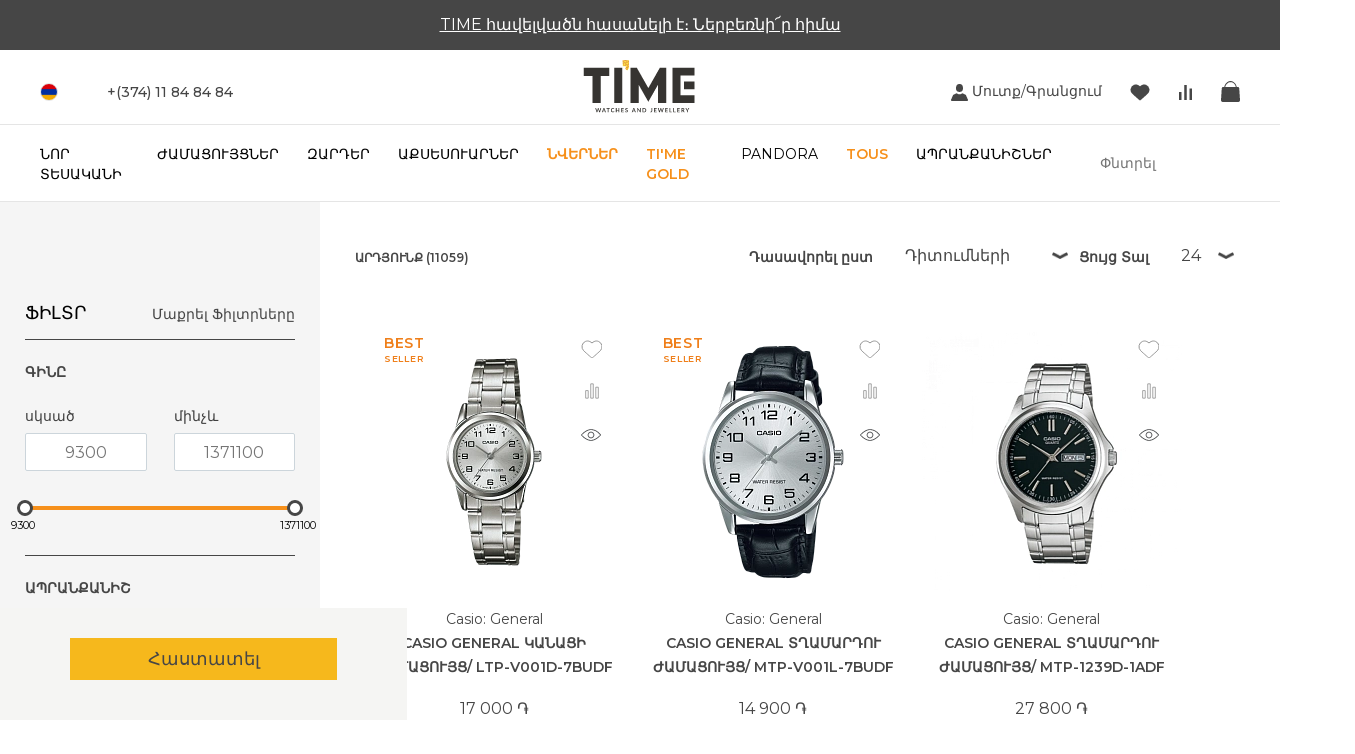

--- FILE ---
content_type: text/html; charset=UTF-8
request_url: https://time.am/catalog/021126-003/?lang=am
body_size: 58920
content:
<!DOCTYPE html>
<html lang="hy" xml:lang="hy">
<head>
    <title></title>
    <meta name="apple-itunes-app" content="app-id=6446241482">
<!--    <meta name="google-play-app" content="app-id=am.time.time">-->
    <meta name="viewport" content="width=device-width, initial-scale=1.0, maximum-scale=5.0">
    <meta name="HandheldFriendly" content="True">
    <meta http-equiv="cleartype" content="on">
    <meta name="yandex-verification" content="aeecc17493b76b5f" />
    <link rel="shortcut icon" href="/local/templates/time/assets/images/favicon.ico">

    <link rel="canonical" href="https://time.am/catalog/021126-003/"/>

    <!-- Hreflang -->
    <link rel="alternate" hreflang="x-default" href="https://time.am/"/>
    <link rel="alternate" hreflang="en" href="https://time.am/en/catalog/021126-003/"/>
    <link rel="alternate" hreflang="ru" href="https://time.am/ru/catalog/021126-003/"/>
    <link rel="alternate" hreflang="hy" href="https://time.am/catalog/021126-003/"/>
    <meta http-equiv="Content-Type" content="text/html; charset=UTF-8" />
<meta name="robots" content="index, follow" />
<meta name="keywords" content="Կատալոգր" />
<meta name="description" content="Կատալոգր" />
<script data-skip-moving="true">(function(w, d, n) {var cl = "bx-core";var ht = d.documentElement;var htc = ht ? ht.className : undefined;if (htc === undefined || htc.indexOf(cl) !== -1){return;}var ua = n.userAgent;if (/(iPad;)|(iPhone;)/i.test(ua)){cl += " bx-ios";}else if (/Windows/i.test(ua)){cl += ' bx-win';}else if (/Macintosh/i.test(ua)){cl += " bx-mac";}else if (/Linux/i.test(ua) && !/Android/i.test(ua)){cl += " bx-linux";}else if (/Android/i.test(ua)){cl += " bx-android";}cl += (/(ipad|iphone|android|mobile|touch)/i.test(ua) ? " bx-touch" : " bx-no-touch");cl += w.devicePixelRatio && w.devicePixelRatio >= 2? " bx-retina": " bx-no-retina";if (/AppleWebKit/.test(ua)){cl += " bx-chrome";}else if (/Opera/.test(ua)){cl += " bx-opera";}else if (/Firefox/.test(ua)){cl += " bx-firefox";}ht.className = htc ? htc + " " + cl : cl;})(window, document, navigator);</script>


<link href="/bitrix/js/ui/design-tokens/dist/ui.design-tokens.css?172530116526358" type="text/css"  rel="stylesheet" />
<link href="/bitrix/js/ui/fonts/opensans/ui.font.opensans.css?17068767622555" type="text/css"  rel="stylesheet" />
<link href="/bitrix/js/main/popup/dist/main.popup.bundle.css?175689214331694" type="text/css"  rel="stylesheet" />
<link href="/bitrix/css/main/bootstrap.css?1756809801141508" type="text/css"  rel="stylesheet" />
<link href="/bitrix/css/main/themes/blue/style.css?1756809801386" type="text/css"  rel="stylesheet" />
<link href="/bitrix/cache/css/s1/time/page_d6976c3e33094985b1f67d2295ddacf1/page_d6976c3e33094985b1f67d2295ddacf1_v1.css?176789923846148" type="text/css"  rel="stylesheet" />
<link href="/bitrix/cache/css/s1/time/template_056f192cb569153978db1719044dc95b/template_056f192cb569153978db1719044dc95b_v1.css?1768857222361065" type="text/css"  data-template-style="true" rel="stylesheet" />




<script type="extension/settings" data-extension="currency.currency-core">{"region":"ru"}</script>



<meta name="baggage" content="sentry-trace_id=b0f0528f7f2d44ff8a56552c6b8e8b35,sentry-sample_rate=1,sentry-transaction=%2Fcatalog%2F021126-003%2F,sentry-public_key=1e61c78b3683068258c8a1db75327373,sentry-org_id=4510163863535616,sentry-sampled=true,sentry-sample_rand=0.8838"/>
<meta name="sentry-trace" content="b0f0528f7f2d44ff8a56552c6b8e8b35-d7937f4db6284191-1"/>
<link rel="preconnect" href="https://fonts.googleapis.com">
<link rel="preconnect" href="https://fonts.gstatic.com" crossorigin>
<link href="https://fonts.googleapis.com/css2?family=Montserrat:wght@400;500;600&display=swap" rel="stylesheet">
<link rel="stylesheet" href="https://cdn.jsdelivr.net/npm/swiper@11/swiper-bundle.min.css">

        <script data-skip-moving="true">
        (function(){
            window.__analyticsLoaded = window.__analyticsLoaded || {};

            function schedule(fn) {
                if (document.readyState === 'complete') {
                    setTimeout(fn, 3500);
                } else {
                    window.addEventListener('load', function () {
                        if (window.requestIdleCallback) {
                            requestIdleCallback(function () {
                                setTimeout(fn, 500);
                            });
                        } else {
                            setTimeout(fn, 3500);
                        }
                    }, {once: true});
                }
            }

            // GTM and gtag.js loader
            schedule(function(){
                var gtagSrc = 'https://www.googletagmanager.com/gtag/js?id=UA-157445442-1';
                if (!window.__analyticsLoaded[gtagSrc]) {
                    window.__analyticsLoaded[gtagSrc] = true;
                    var s = document.createElement('script'); s.async = true; s.src = gtagSrc;
                    s.dataset.skipMoving = "true";

                    s.onload = function(){
                        window.dataLayer = window.dataLayer || [];
                        function gtag(){dataLayer.push(arguments);}
                        window.gtag = gtag;
                        gtag('js', new Date());
                                                gtag('config', 'UA-157445442-1');
                                                gtag('config', 'AW-852628612');
                                            };
                    document.head.appendChild(s);
                }

                // GTM (GTM-NBC3JCX) loader
                var gtmSrc = 'https://www.googletagmanager.com/gtm.js?id=GTM-NBC3JCX';
                if (!window.__analyticsLoaded[gtmSrc]) {
                    window.__analyticsLoaded[gtmSrc] = true;
                    (function(w,d,s,l,i){w[l]=w[l]||[];w[l].push({'gtm.start': new Date().getTime(),event:'gtm.js'});var f=d.getElementsByTagName(s)[0],
                        j=d.createElement(s),dl=l!='dataLayer'?'&l='+l:'';j.async=true;j.src=gtmSrc;f.parentNode.insertBefore(j,f);
                    })(window,document,'script','dataLayer','GTM-NBC3JCX');
                }
            });

            // Facebook Pixel loader + multiple inits
            schedule(function(){
                var fbSrc = 'https://connect.facebook.net/en_US/fbevents.js';
                if (window.__analyticsLoaded[fbSrc]) return;
                window.__analyticsLoaded[fbSrc] = true;

                !function(f,b,e,v,n,t,s){
                    if(f.fbq) return; n=f.fbq=function(){n.callMethod?n.callMethod.apply(n,arguments):n.queue.push(arguments)};
                    if(!f._fbq) f._fbq=n; n.push=n; n.loaded=!0; n.version='2.0'; n.queue=[];
                    t=b.createElement(e); t.async=!0; t.src=v; s=b.getElementsByTagName(e)[0]; s.parentNode.insertBefore(t,s);
                }(window, document, 'script', fbSrc);

                                try { fbq('init', '123977382964922'); } catch(e){}
                                try { fbq('init', '624005768280725'); } catch(e){}
                                try { fbq('init', '2279774345730252'); } catch(e){}
                                try { fbq('track', 'PageView'); fbq('track','InitiateCheckout'); fbq('track','AddToCart'); fbq('track','Search'); } catch(e){}
            });

            // Yandex.Metrika loader and init
            schedule(function(){
                var ymSrc = 'https://mc.yandex.ru/metrika/tag.js';
                if (window.__analyticsLoaded[ymSrc]) return;
                window.__analyticsLoaded[ymSrc] = true;

                (function(m,e,t,r,i,k,a){m[i]=m[i]||function(){(m[i].a=m[i].a||[]).push(arguments)};
                    m[i].l=1*new Date();
                    k=e.createElement(t),a=e.getElementsByTagName(t)[0],k.async=1,k.src=r,a.parentNode.insertBefore(k,a)})
                (window, document, "script", ymSrc, "ym");

                var k = document.querySelector('script[src="' + ymSrc + '"]');
                if(k) k.onload = function(){
                    try {
                        ym(64767658, "init", {
                            clickmap:true, trackLinks:true, accurateTrackBounce:true, webvisor:true, ecommerce:"dataLayer"
                        });
                    } catch(e){}
                };
            });

            // Mail.ru counter loader and init
            schedule(function(){
                var mailRuSrc = 'https://top-fwz1.mail.ru/js/code.js';
                if (window.__analyticsLoaded[mailRuSrc]) return;
                window.__analyticsLoaded[mailRuSrc] = true;

                window._tmr = window._tmr || (window._tmr = []);
                _tmr.push({id: "3223771", type: "pageView", start: (new Date()).getTime(), pid: "USER_ID"});

                (function (d, w, id) {
                    if (d.getElementById(id)) return;
                    var ts = d.createElement("script"); ts.type = "text/javascript"; ts.async = true; ts.id = id;
                    ts.src = mailRuSrc;
                    var f = function () {var s = d.getElementsByTagName("script")[0]; s.parentNode.insertBefore(ts, s);};
                    if (w.opera == "[object Opera]") { d.addEventListener("DOMContentLoaded", f, false); } else { f(); }
                })(document, window, "topmailru-code");
            });

        })();
    </script>

    <noscript><iframe src="https://www.googletagmanager.com/ns.html?id=GTM-NBC3JCX"
                      height="0" width="0" style="display:none;visibility:hidden"></iframe></noscript>
        <noscript><img height="1" width="1" style="display:none"
                   src="https://www.facebook.com/tr?id=123977382964922&ev=PageView&noscript=1"/></noscript>
        <noscript><img height="1" width="1" style="display:none"
                   src="https://www.facebook.com/tr?id=624005768280725&ev=PageView&noscript=1"/></noscript>
        <noscript><img height="1" width="1" style="display:none"
                   src="https://www.facebook.com/tr?id=2279774345730252&ev=PageView&noscript=1"/></noscript>
        <noscript><div><img src="https://mc.yandex.ru/watch/64767658" style="position:absolute; left:-9999px;" alt="" /></div></noscript>
    <noscript>
        <div>
            <img src="https://top-fwz1.mail.ru/counter?id=3223771;js=na" style="border:0;position:absolute;left:-9999px;" alt="Top.Mail.Ru" />
        </div>
    </noscript>

    </head>

<body class="s1">
<div id="panel"></div>

<div class="page-wrapper">
    <div class="mobile-overlay"></div>
    <header class="header" id="header">

                <div class="topwidget" id="topwidget">
            <div class="container">
                <div class="topwidget__items">
                    <div id="carousel" style="display: none" class="owl-carousel owl-theme owl-loaded owl-drag">
                        <div class="owl-stage-outer">
                            <div class="owl-stage">
                                                                            <div class="owl-item">
                                                <div class="item">
                                                    <div class="topwidget__item saleBanner">
                                                        <div class="topwidget__item-wrap">
                                                            <div class="topwidget-title saleInsideDetail">
                                                                <p style="text-align: center;">
 <a href="http://onelink.to/2vmurm">TIME հավելվածն հասանելի է։ Ներբեռնի՜ր հիմա</a>
</p>                                                            </div>
                                                        </div>
                                                    </div>
                                                </div>
                                            </div>
                                                                </div>
                        </div>
                    </div>
                </div>
            </div>
        </div>
        
        
        <div class="header-top bgc_banner">
            <div class="container">
                <div class="header-left">
                    <div id="header_language" class="header-language">
                        <a class="" id="modal_open" href="javascript:void(0)" rel="nofollow">
                            <div class="header-icon-language language-am"></div>
                        </a>
                        
<div id="language">
    <div class="modal-container">
        <div class="modal-content modal_drop-content">
            <div class="modal-languages modal_drop-languages">
                                                            <a href="javascript:void(0)" class="save language_type" rel="nofollow">
                            <img src="/local/templates/time/assets/images/lang-am.svg"
                                 alt="am">
                            <span class="modal-languages__item active">Հայերեն</span>
                        </a>
                                                                                <a href="/ru/catalog/021126-003/?lang=am" class="save language_type">
                            <img src="/local/templates/time/assets/images/lang-ru.svg"
                                 alt="ru">
                            <span class="modal-languages__item">Русский</span>
                        </a>
                                                                                <a href="/en/catalog/021126-003/?lang=am" class="save language_type">
                            <img src="/local/templates/time/assets/images/lang-en.svg"
                                 alt="en">
                            <span class="modal-languages__item">English</span>
                        </a>
                                                </div>
        </div>
    </div>
</div>
                    </div>
                    <span class="header-phone">
                    <a href="tel:+37411848484"><span>+(374) 11 84 84 84</span></a>                    </span>
                </div>
                <div class="logo">
                                        <a href="/">
                                                <img src="/local/templates/time/assets/images/logo.svg" alt="TIME">
                                            </a>
                                </div>
                <ul class="header-right">
                    <!--'start_frame_cache_user_cabinet'-->                    <li id="user_cabinet" class="user-cabinet">
                        <a href="/personal/?backurl=%2Fcatalog%2F021126-003%2F">

                        <svg class="icon-user"><use xmlns:xlink="http://www.w3.org/1999/xlink"  xlink:href="/local/templates/time/assets/images/sprite.svg#icon-user"></use></svg>

                                                    Մուտք/Գրանցում                                                </a>
                    </li>
                    <!--'end_frame_cache_user_cabinet'-->                    <li class="user-favorite">
                        <!--'start_frame_cache_favorites_count'-->                        <a id="favorites_count" class="header-count-wrapper js-favorites" href="/favorites/">
                            <svg class="icon-favorite">
                                <use xmlns:xlink="http://www.w3.org/1999/xlink"
                                     xlink:href="/local/templates/time/assets/images/sprite.svg#icon-favorite"></use>
                            </svg>
                            <span class="header-count js-favorites-count"></span>
                        </a>
                        <!--'end_frame_cache_favorites_count'-->                    </li>
                    <li class="tooltip-wrapper user-compare">
                        <!--'start_frame_cache_compare_count'-->                        <a id="compare_count" class="header-count-wrapper js-compare" href="/catalog/compare/">
                            <svg class="icon-compare">
                                <use xmlns:xlink="http://www.w3.org/1999/xlink"
                                     xlink:href="/local/templates/time/assets/images/sprite.svg#icon-compare"></use>
                            </svg>
                            <span class="header-count js-compare-count"></span>
                        </a>
                        <!--'end_frame_cache_compare_count'-->                        <div class="tooltip tooltip__large">
                            <!--'start_frame_cache_tooltip__info'-->                            <div id="tooltip__info" class="tooltip__info">Համեմատվող ապրաքատեսակների ցուցակը դատարկ է : Խնդրում են ընտրել առնվազն երկու նմանատիպ ապրանքատեսակ համեմատելու համար:</div>
                            <!--'end_frame_cache_tooltip__info'-->                        </div>
                    </li>
                    <li class="tooltip-wrapper tooltip-cart-wrapper user-cart">
                        <a class="header-count-wrapper js-cart js-mini-basket-opener" href="#">
                            <svg class="icon-cart">
                                <use xmlns:xlink="http://www.w3.org/1999/xlink"
                                     xlink:href="/local/templates/time/assets/images/sprite.svg#icon-cart-alt"></use>
                            </svg>
                            <!--'start_frame_cache_cart_count'-->                            <span id="cart_count" class="header-count js-cart-count"></span>
                            <!--'end_frame_cache_cart_count'-->                        </a>
                        <!--'start_frame_cache_tooltip'-->                        <div id="tooltip" class="tooltip">
                            <nobr>
                                Ապրանքների թիվը:
                                <span class="tooltip-cart-count">0</span>
                            </nobr>
                            <br/>
                            <nobr>
                                Ընդհանուր արժեքը:
                                <span class="tooltip-cart-total"></span>
                            </nobr>
                        </div>
                        <!--'end_frame_cache_tooltip'-->                        <div class="mini-basket" style="display: none;"></div>
                    </li>
                </ul>

            </div>
        </div>
        <div class="header-bottom">
            <div class="container">
                <!--'start_frame_cache_header_nav'-->    <ul id="header_nav" class="header-nav ">
                    <li class="nav__item">
                <a href="https://time.am/catalog/novelties/"
                   class="js-main-menu-item  menu-last nav__link"
                   data-is-modal="N"
                   data-link="/catalog/novelties/"
                   data-section-picture=""
                   data-section-name="Նոր Տեսականի"
                   data-name="Novelties">
                    Նոր Տեսականի                </a>
                            </li>
                    <li class="nav__item">
                <a href="https://time.am/catalog/watches/"
                   class="js-main-menu-item  menu-last nav__link"
                   data-is-modal="N"
                   data-link="/catalog/watches/"
                   data-section-picture="/upload/resize_cache/iblock/a5e/302_259_1/vbfbk7tcmzidv3atss942igb2nwldszc.png"
                   data-section-name="Ժամացույցներ"
                   data-name="Watches">
                    Ժամացույցներ                </a>
                                    <div class="dropdown">
                        <div class="container">
                            <div class="col-70 col-lg-100">
                                <div class="drop-category-wrap">
                                                                            <div class="drop-category">
                                            <a href="https://time.am/catalog/watches/top-brands/"
                                               class="js-main-menu-item drop-category__title"
                                               data-is-modal="N"
                                               data-link="/catalog/watches/top-brands/"
                                               data-section-picture=""
                                               data-section-name="Թոփ Ապրանքանիշներ">
                                                Թոփ Ապրանքանիշներ                                                                                            </a>
                                                                                            <div class="drop-category_sub-box">
                                                    <ul class="drop-category__list">
                                                                                                                    <li>
                                                                <a href="https://time.am/catalog/watches/top-brands/casio/"
                                                                   class="js-main-menu-item"
                                                                   data-is-modal="N"
                                                                   data-link="/catalog/watches/top-brands/casio/"
                                                                   data-section-picture=""
                                                                   data-section-name="Casio General">
                                                                    Casio General                                                                                                                                    </a>
                                                            </li>
                                                                                                                    <li>
                                                                <a href="https://time.am/catalog/watches/top-brands/CasioGshock/"
                                                                   class="js-main-menu-item"
                                                                   data-is-modal="N"
                                                                   data-link="/catalog/watches/top-brands/CasioGshock/"
                                                                   data-section-picture=""
                                                                   data-section-name="Casio G-Shock">
                                                                    Casio G-Shock                                                                                                                                    </a>
                                                            </li>
                                                                                                                    <li>
                                                                <a href="https://time.am/catalog/watches/top-brands/citizen/"
                                                                   class="js-main-menu-item"
                                                                   data-is-modal="N"
                                                                   data-link="/catalog/watches/top-brands/citizen/"
                                                                   data-section-picture=""
                                                                   data-section-name="Citizen">
                                                                    Citizen                                                                                                                                    </a>
                                                            </li>
                                                                                                                    <li>
                                                                <a href="https://time.am/catalog/watches/top-brands/EmporioArmani/"
                                                                   class="js-main-menu-item"
                                                                   data-is-modal="N"
                                                                   data-link="/catalog/watches/top-brands/EmporioArmani/"
                                                                   data-section-picture=""
                                                                   data-section-name="Emporio Armani">
                                                                    Emporio Armani                                                                                                                                    </a>
                                                            </li>
                                                                                                                    <li>
                                                                <a href="https://time.am/catalog/watches/top-brands/Cluse/"
                                                                   class="js-main-menu-item"
                                                                   data-is-modal="N"
                                                                   data-link="/catalog/watches/top-brands/Cluse/"
                                                                   data-section-picture=""
                                                                   data-section-name="Cluse">
                                                                    Cluse                                                                                                                                    </a>
                                                            </li>
                                                                                                                    <li>
                                                                <a href="https://time.am/catalog/watches/top-brands/michael-kors/"
                                                                   class="js-main-menu-item"
                                                                   data-is-modal="N"
                                                                   data-link="/catalog/watches/top-brands/michael-kors/"
                                                                   data-section-picture=""
                                                                   data-section-name="Michael Kors">
                                                                    Michael Kors                                                                                                                                    </a>
                                                            </li>
                                                                                                                    <li>
                                                                <a href="https://time.am/catalog/watches/top-brands/tommy-hilfiger/"
                                                                   class="js-main-menu-item"
                                                                   data-is-modal="N"
                                                                   data-link="/catalog/watches/top-brands/tommy-hilfiger/"
                                                                   data-section-picture=""
                                                                   data-section-name="Tommy Hilfiger">
                                                                    Tommy Hilfiger                                                                                                                                    </a>
                                                            </li>
                                                                                                            </ul>
                                                </div>
                                                                                    </div>
                                                                            <div class="drop-category">
                                            <a href="https://time.am/catalog/watches/filter/brand-is-certina-or-claude_bernard-or-edox-or-gc-or-gucci-or-hamilton/apply/"
                                               class="js-main-menu-item drop-category__title"
                                               data-is-modal="N"
                                               data-link="https://time.am/catalog/watches/filter/brand-is-certina-or-claude_bernard-or-edox-or-gc-or-gucci-or-hamilton/apply/"
                                               data-section-picture="/upload/iblock/fbc/tzzv1gtsb9tt2zfczw5hzlim2pms8eu0.png"
                                               data-section-name="Շվեյցարական Ժամացույցներ">
                                                Շվեյցարական Ժամացույցներ                                                                                            </a>
                                                                                            <div class="drop-category_sub-box">
                                                    <ul class="drop-category__list">
                                                                                                                    <li>
                                                                <a href="https://time.am/catalog/watches/filter/brand-is-hamilton/apply/"
                                                                   class="js-main-menu-item"
                                                                   data-is-modal="N"
                                                                   data-link="https://time.am/catalog/watches/filter/brand-is-hamilton/apply/"
                                                                   data-section-picture=""
                                                                   data-section-name="Hamilton">
                                                                    Hamilton                                                                                                                                    </a>
                                                            </li>
                                                                                                                    <li>
                                                                <a href="https://time.am/catalog/watches/filter/brand-is-claude_bernard/apply/"
                                                                   class="js-main-menu-item"
                                                                   data-is-modal="N"
                                                                   data-link="https://time.am/catalog/watches/filter/brand-is-claude_bernard/apply/"
                                                                   data-section-picture=""
                                                                   data-section-name=" Claude Bernard">
                                                                     Claude Bernard                                                                                                                                    </a>
                                                            </li>
                                                                                                                    <li>
                                                                <a href="https://time.am/catalog/watches/filter/brand-is-certina/apply/"
                                                                   class="js-main-menu-item"
                                                                   data-is-modal="N"
                                                                   data-link="https://time.am/catalog/watches/filter/brand-is-certina/apply/"
                                                                   data-section-picture=""
                                                                   data-section-name="Certina">
                                                                    Certina                                                                                                                                    </a>
                                                            </li>
                                                                                                                    <li>
                                                                <a href="https://time.am/catalog/watches/filter/brand-is-edox/apply/"
                                                                   class="js-main-menu-item"
                                                                   data-is-modal="N"
                                                                   data-link="https://time.am/catalog/watches/filter/brand-is-edox/apply/"
                                                                   data-section-picture=""
                                                                   data-section-name="Edox">
                                                                    Edox                                                                                                                                    </a>
                                                            </li>
                                                                                                            </ul>
                                                </div>
                                                                                    </div>
                                                                            <div class="drop-category">
                                            <a href="https://time.am/catalog/watches/movement-type/"
                                               class="js-main-menu-item drop-category__title"
                                               data-is-modal="N"
                                               data-link="/catalog/watches/movement-type/"
                                               data-section-picture=""
                                               data-section-name="Մեխանիզմի Տեսակ">
                                                Մեխանիզմի Տեսակ                                                                                            </a>
                                                                                            <div class="drop-category_sub-box">
                                                    <ul class="drop-category__list">
                                                                                                                    <li>
                                                                <a href="https://time.am/catalog/watches/filter/movement_type-is-mechanical/apply/"
                                                                   class="js-main-menu-item"
                                                                   data-is-modal="N"
                                                                   data-link="https://time.am/catalog/watches/filter/movement_type-is-mechanical/apply/"
                                                                   data-section-picture=""
                                                                   data-section-name="Մեխանիկական">
                                                                    Մեխանիկական                                                                                                                                    </a>
                                                            </li>
                                                                                                                    <li>
                                                                <a href="https://time.am/catalog/watches/filter/movement_type-is-automatic/apply/"
                                                                   class="js-main-menu-item"
                                                                   data-is-modal="N"
                                                                   data-link="https://time.am/catalog/watches/filter/movement_type-is-automatic/apply/"
                                                                   data-section-picture=""
                                                                   data-section-name="Ավտոմատ">
                                                                    Ավտոմատ                                                                                                                                    </a>
                                                            </li>
                                                                                                                    <li>
                                                                <a href="https://time.am/catalog/watches/filter/movement_type-is-eco-drive/apply/"
                                                                   class="js-main-menu-item"
                                                                   data-is-modal="N"
                                                                   data-link="https://time.am/catalog/watches/filter/movement_type-is-eco-drive/apply/?lang=am"
                                                                   data-section-picture=""
                                                                   data-section-name="Eco-Drive">
                                                                    Eco-Drive                                                                                                                                    </a>
                                                            </li>
                                                                                                                    <li>
                                                                <a href="https://time.am/catalog/watches/filter/movement_type-is-quartz/apply/"
                                                                   class="js-main-menu-item"
                                                                   data-is-modal="N"
                                                                   data-link="https://time.am/catalog/watches/filter/movement_type-is-quartz/apply/"
                                                                   data-section-picture=""
                                                                   data-section-name="Կվարցային">
                                                                    Կվարցային                                                                                                                                    </a>
                                                            </li>
                                                                                                                    <li>
                                                                <a href="https://time.am/catalog/watches/filter/type-is-smart%20watch/apply/"
                                                                   class="js-main-menu-item"
                                                                   data-is-modal="N"
                                                                   data-link="https://time.am/catalog/watches/filter/type-is-smart%20watch/apply/"
                                                                   data-section-picture=""
                                                                   data-section-name="Սմարթ">
                                                                    Սմարթ                                                                                                                                    </a>
                                                            </li>
                                                                                                            </ul>
                                                </div>
                                                                                    </div>
                                                                            <div class="drop-category">
                                            <a href="https://time.am/catalog/watches/gender/"
                                               class="js-main-menu-item drop-category__title"
                                               data-is-modal="N"
                                               data-link="/catalog/watches/gender/"
                                               data-section-picture=""
                                               data-section-name="Սեռ">
                                                Սեռ                                                                                            </a>
                                                                                            <div class="drop-category_sub-box">
                                                    <ul class="drop-category__list">
                                                                                                                    <li>
                                                                <a href="https://time.am/catalog/watches/filter/gender-is-men/apply/"
                                                                   class="js-main-menu-item"
                                                                   data-is-modal="N"
                                                                   data-link="https://time.am/catalog/watches/filter/gender-is-men/apply/"
                                                                   data-section-picture=""
                                                                   data-section-name="Տղամարդու">
                                                                    Տղամարդու                                                                                                                                    </a>
                                                            </li>
                                                                                                                    <li>
                                                                <a href="https://time.am/catalog/watches/filter/gender-is-women/apply/"
                                                                   class="js-main-menu-item"
                                                                   data-is-modal="N"
                                                                   data-link="https://time.am/catalog/watches/filter/gender-is-women/apply/"
                                                                   data-section-picture=""
                                                                   data-section-name="Կանացի">
                                                                    Կանացի                                                                                                                                    </a>
                                                            </li>
                                                                                                                    <li>
                                                                <a href="https://time.am/catalog/watches/gender/children/"
                                                                   class="js-main-menu-item"
                                                                   data-is-modal="N"
                                                                   data-link="/catalog/watches/gender/children/"
                                                                   data-section-picture=""
                                                                   data-section-name="Մանկական">
                                                                    Մանկական                                                                                                                                    </a>
                                                            </li>
                                                                                                            </ul>
                                                </div>
                                                                                    </div>
                                                                    </div>
                            </div>
                            <div class="col-30 dropdown__photo-block">
                                <div class="dropdown__photo-wrapper">
                                    <a href="/catalog/watches/" class="dropdown__photo-link"></a>
                                    <div class="dropdown__photo"></div>
                                    <div class="dropdown__photo-title hidden">
                                        Ժամացույցներ                                    </div>
                                </div>
                            </div>
                        </div>
                    </div>
                            </li>
                    <li class="nav__item">
                <a href="https://time.am/catalog/jewelry/"
                   class="js-main-menu-item  menu-last nav__link"
                   data-is-modal="N"
                   data-link="/catalog/jewelry/"
                   data-section-picture="/upload/iblock/d06/rmgg8vebhzqaxw5lgzje7ip3qkrerodf.png"
                   data-section-name="Զարդեր"
                   data-name="Jewelry">
                    Զարդեր                </a>
                                    <div class="dropdown">
                        <div class="container">
                            <div class="col-70 col-lg-100">
                                <div class="drop-category-wrap">
                                                                            <div class="drop-category">
                                            <a href="https://time.am/catalog/jewelry/jewelry-gender/"
                                               class="js-main-menu-item drop-category__title"
                                               data-is-modal="N"
                                               data-link="/catalog/jewelry/jewelry-gender/"
                                               data-section-picture=""
                                               data-section-name="Սեռ">
                                                Սեռ                                                                                            </a>
                                                                                            <div class="drop-category_sub-box">
                                                    <ul class="drop-category__list">
                                                                                                                    <li>
                                                                <a href="https://time.am/catalog/jewelry/filter/gender-is-women/apply/"
                                                                   class="js-main-menu-item"
                                                                   data-is-modal="N"
                                                                   data-link="https://time.am/catalog/jewelry/filter/gender-is-women/apply/"
                                                                   data-section-picture=""
                                                                   data-section-name="Կանացի">
                                                                    Կանացի                                                                                                                                    </a>
                                                            </li>
                                                                                                                    <li>
                                                                <a href="https://time.am/catalog/jewelry/filter/gender-is-men/filter_price_amd-from-0-to-234800/apply/"
                                                                   class="js-main-menu-item"
                                                                   data-is-modal="N"
                                                                   data-link="https://time.am/catalog/jewelry/filter/gender-is-men/filter_price_amd-from-0-to-234800/apply/"
                                                                   data-section-picture=""
                                                                   data-section-name="Տղամարդու">
                                                                    Տղամարդու                                                                                                                                    </a>
                                                            </li>
                                                                                                                    <li>
                                                                <a href="https://time.am/catalog/jewelry/filter/gender-is-children/apply/"
                                                                   class="js-main-menu-item"
                                                                   data-is-modal="N"
                                                                   data-link="https://time.am/catalog/jewelry/filter/gender-is-children/apply/"
                                                                   data-section-picture=""
                                                                   data-section-name="Մանկական">
                                                                    Մանկական                                                                                                                                    </a>
                                                            </li>
                                                                                                            </ul>
                                                </div>
                                                                                    </div>
                                                                            <div class="drop-category">
                                            <a href="https://time.am/catalog/jewelry/JT/"
                                               class="js-main-menu-item drop-category__title"
                                               data-is-modal="N"
                                               data-link="/catalog/jewelry/JT/"
                                               data-section-picture=""
                                               data-section-name="Զարդի տեսակ">
                                                Զարդի տեսակ                                                                                            </a>
                                                                                            <div class="drop-category_sub-box">
                                                    <ul class="drop-category__list">
                                                                                                                    <li>
                                                                <a href="https://time.am/catalog/jewelry/filter/type-is-bracelet/apply/"
                                                                   class="js-main-menu-item"
                                                                   data-is-modal="N"
                                                                   data-link="https://time.am/catalog/jewelry/filter/type-is-bracelet/apply/"
                                                                   data-section-picture=""
                                                                   data-section-name="Թևնոց">
                                                                    Թևնոց                                                                                                                                    </a>
                                                            </li>
                                                                                                                    <li>
                                                                <a href="https://time.am/catalog/jewelry/filter/type-is-charm/apply/"
                                                                   class="js-main-menu-item"
                                                                   data-is-modal="N"
                                                                   data-link="https://time.am/catalog/jewelry/filter/type-is-charm/apply/"
                                                                   data-section-picture=""
                                                                   data-section-name="Չարմ">
                                                                    Չարմ                                                                                                                                    </a>
                                                            </li>
                                                                                                                    <li>
                                                                <a href="https://time.am/catalog/jewelry/filter/type-is-earring/apply/"
                                                                   class="js-main-menu-item"
                                                                   data-is-modal="N"
                                                                   data-link="https://time.am/catalog/jewelry/filter/type-is-earring/apply/"
                                                                   data-section-picture=""
                                                                   data-section-name="Ականջօղ">
                                                                    Ականջօղ                                                                                                                                    </a>
                                                            </li>
                                                                                                                    <li>
                                                                <a href="https://time.am/catalog/jewelry/filter/type-is-necklace/apply/"
                                                                   class="js-main-menu-item"
                                                                   data-is-modal="N"
                                                                   data-link="https://time.am/catalog/jewelry/filter/type-is-necklace/apply/"
                                                                   data-section-picture=""
                                                                   data-section-name="Վզնոց">
                                                                    Վզնոց                                                                                                                                    </a>
                                                            </li>
                                                                                                                    <li>
                                                                <a href="https://time.am/catalog/jewelry/filter/type-is-single%20earring/apply/"
                                                                   class="js-main-menu-item"
                                                                   data-is-modal="N"
                                                                   data-link="https://time.am/catalog/jewelry/filter/type-is-single%20earring/apply/"
                                                                   data-section-picture=""
                                                                   data-section-name="Մոնո-ականջօղեր">
                                                                    Մոնո-ականջօղեր                                                                                                                                    </a>
                                                            </li>
                                                                                                                    <li>
                                                                <a href="https://time.am/catalog/jewelry/filter/type-is-ring/apply/"
                                                                   class="js-main-menu-item"
                                                                   data-is-modal="N"
                                                                   data-link="https://time.am/catalog/jewelry/filter/type-is-ring/apply/"
                                                                   data-section-picture=""
                                                                   data-section-name="Մատանի">
                                                                    Մատանի                                                                                                                                    </a>
                                                            </li>
                                                                                                            </ul>
                                                </div>
                                                                                    </div>
                                                                            <div class="drop-category">
                                            <a href="https://time.am/catalog/jewelry/Material/"
                                               class="js-main-menu-item drop-category__title"
                                               data-is-modal="N"
                                               data-link="/catalog/jewelry/Material/"
                                               data-section-picture=""
                                               data-section-name="Նյութ">
                                                Նյութ                                                                                            </a>
                                                                                            <div class="drop-category_sub-box">
                                                    <ul class="drop-category__list">
                                                                                                                    <li>
                                                                <a href="https://time.am/catalog/jewelry/Material/Silver/"
                                                                   class="js-main-menu-item"
                                                                   data-is-modal="N"
                                                                   data-link="/catalog/jewelry/Material/Silver/"
                                                                   data-section-picture=""
                                                                   data-section-name="Արծաթ">
                                                                    Արծաթ                                                                                                                                    </a>
                                                            </li>
                                                                                                                    <li>
                                                                <a href="https://time.am/catalog/jewelry/Material/14KGoldjewelry/"
                                                                   class="js-main-menu-item"
                                                                   data-is-modal="N"
                                                                   data-link="/catalog/jewelry/Material/14KGoldjewelry/"
                                                                   data-section-picture=""
                                                                   data-section-name="14K Ոսկի">
                                                                    14K Ոսկի                                                                                                                                    </a>
                                                            </li>
                                                                                                                    <li>
                                                                <a href="https://time.am/catalog/jewelry/Material/18KGoldjewelry/"
                                                                   class="js-main-menu-item"
                                                                   data-is-modal="N"
                                                                   data-link="/catalog/jewelry/Material/18KGoldjewelry/"
                                                                   data-section-picture=""
                                                                   data-section-name="18K Ոսկի">
                                                                    18K Ոսկի                                                                                                                                    </a>
                                                            </li>
                                                                                                                    <li>
                                                                <a href="https://time.am/catalog/jewelry/Material/Stainlesssteel/"
                                                                   class="js-main-menu-item"
                                                                   data-is-modal="N"
                                                                   data-link="/catalog/jewelry/Material/Stainlesssteel/"
                                                                   data-section-picture=""
                                                                   data-section-name="Չժանգոտվող Պողպատ">
                                                                    Չժանգոտվող Պողպատ                                                                                                                                    </a>
                                                            </li>
                                                                                                                    <li>
                                                                <a href="https://time.am/catalog/jewelry/Material/Brass/"
                                                                   class="js-main-menu-item"
                                                                   data-is-modal="N"
                                                                   data-link="/catalog/jewelry/Material/Brass/"
                                                                   data-section-picture=""
                                                                   data-section-name="Բրասս">
                                                                    Բրասս                                                                                                                                    </a>
                                                            </li>
                                                                                                                    <li>
                                                                <a href="https://time.am/catalog/jewelry/Material/Rhodiumplated/"
                                                                   class="js-main-menu-item"
                                                                   data-is-modal="N"
                                                                   data-link="/catalog/jewelry/Material/Rhodiumplated/"
                                                                   data-section-picture=""
                                                                   data-section-name="Ռոդիումապատ">
                                                                    Ռոդիումապատ                                                                                                                                    </a>
                                                            </li>
                                                                                                                    <li>
                                                                <a href="https://time.am/catalog/jewelry/Material/Rosegold/"
                                                                   class="js-main-menu-item"
                                                                   data-is-modal="N"
                                                                   data-link="/catalog/jewelry/Material/Rosegold/"
                                                                   data-section-picture=""
                                                                   data-section-name="Վարդագույն Ոսկի">
                                                                    Վարդագույն Ոսկի                                                                                                                                    </a>
                                                            </li>
                                                                                                                    <li>
                                                                <a href="https://time.am/catalog/jewelry/Material/Yellowgold/"
                                                                   class="js-main-menu-item"
                                                                   data-is-modal="N"
                                                                   data-link="/catalog/jewelry/Material/Yellowgold/"
                                                                   data-section-picture=""
                                                                   data-section-name="Դեղին Ոսկի">
                                                                    Դեղին Ոսկի                                                                                                                                    </a>
                                                            </li>
                                                                                                                    <li>
                                                                <a href="https://time.am/catalog/jewelry/Material/Whitegold/"
                                                                   class="js-main-menu-item"
                                                                   data-is-modal="N"
                                                                   data-link="/catalog/jewelry/Material/Whitegold/"
                                                                   data-section-picture=""
                                                                   data-section-name="Սպիտակ Ոսկի">
                                                                    Սպիտակ Ոսկի                                                                                                                                    </a>
                                                            </li>
                                                                                                            </ul>
                                                </div>
                                                                                    </div>
                                                                    </div>
                            </div>
                            <div class="col-30 dropdown__photo-block">
                                <div class="dropdown__photo-wrapper">
                                    <a href="/catalog/jewelry/" class="dropdown__photo-link"></a>
                                    <div class="dropdown__photo"></div>
                                    <div class="dropdown__photo-title hidden">
                                        Զարդեր                                    </div>
                                </div>
                            </div>
                        </div>
                    </div>
                            </li>
                    <li class="nav__item">
                <a href="https://time.am/catalog/accessoriese/"
                   class="js-main-menu-item  menu-last nav__link"
                   data-is-modal="N"
                   data-link="/catalog/accessoriese/"
                   data-section-picture="/upload/iblock/18c/2wjxaxcjpt29gtlf10w9avj1t8rslf31.png"
                   data-section-name="Աքսեսուարներ"
                   data-name="Accessories">
                    Աքսեսուարներ                </a>
                                    <div class="dropdown">
                        <div class="container">
                            <div class="col-70 col-lg-100">
                                <div class="drop-category-wrap">
                                                                            <div class="drop-category">
                                            <a href="https://time.am/catalog/accessoriese/Accessories%20Types/"
                                               class="js-main-menu-item drop-category__title"
                                               data-is-modal="N"
                                               data-link="/catalog/accessoriese/Accessories%20Types/"
                                               data-section-picture=""
                                               data-section-name="Աքսեսուարների տեսակներ">
                                                Աքսեսուարների տեսակներ                                                                                            </a>
                                                                                            <div class="drop-category_sub-box">
                                                    <ul class="drop-category__list">
                                                                                                                    <li>
                                                                <a href="https://time.am/catalog/accessoriese/Accessories%20Types/AB/"
                                                                   class="js-main-menu-item"
                                                                   data-is-modal="N"
                                                                   data-link="/catalog/accessoriese/Accessories%20Types/AB/"
                                                                   data-section-picture=""
                                                                   data-section-name="Բրոշ">
                                                                    Բրոշ                                                                                                                                    </a>
                                                            </li>
                                                                                                                    <li>
                                                                <a href="https://time.am/catalog/accessoriese/Accessories%20Types/Cufflinks/"
                                                                   class="js-main-menu-item"
                                                                   data-is-modal="N"
                                                                   data-link="/catalog/accessoriese/Accessories%20Types/Cufflinks/"
                                                                   data-section-picture=""
                                                                   data-section-name="Ճարմանդներ">
                                                                    Ճարմանդներ                                                                                                                                    </a>
                                                            </li>
                                                                                                                    <li>
                                                                <a href="https://time.am/catalog/accessoriese/Accessories%20Types/Jewelry%20Boxes/"
                                                                   class="js-main-menu-item"
                                                                   data-is-modal="N"
                                                                   data-link="/catalog/accessoriese/Accessories%20Types/Jewelry%20Boxes/"
                                                                   data-section-picture=""
                                                                   data-section-name="Զարդատուփեր">
                                                                    Զարդատուփեր                                                                                                                                    </a>
                                                            </li>
                                                                                                                    <li>
                                                                <a href="https://time.am/catalog/accessoriese/Accessories%20Types/Pens/"
                                                                   class="js-main-menu-item"
                                                                   data-is-modal="N"
                                                                   data-link="/catalog/accessoriese/Accessories%20Types/Pens/"
                                                                   data-section-picture=""
                                                                   data-section-name="Գրիչներ">
                                                                    Գրիչներ                                                                                                                                    </a>
                                                            </li>
                                                                                                                    <li>
                                                                <a href="https://time.am/catalog/accessoriese/Accessories%20Types/SG/"
                                                                   class="js-main-menu-item"
                                                                   data-is-modal="N"
                                                                   data-link="/catalog/accessoriese/Accessories%20Types/SG/"
                                                                   data-section-picture=""
                                                                   data-section-name="Արևային ակնոցներ">
                                                                    Արևային ակնոցներ                                                                                                                                    </a>
                                                            </li>
                                                                                                                    <li>
                                                                <a href="https://time.am/catalog/accessoriese/Accessories%20Types/Wallets/"
                                                                   class="js-main-menu-item"
                                                                   data-is-modal="N"
                                                                   data-link="/catalog/accessoriese/Accessories%20Types/Wallets/"
                                                                   data-section-picture=""
                                                                   data-section-name="Դրամապանակներ">
                                                                    Դրամապանակներ                                                                                                                                    </a>
                                                            </li>
                                                                                                                    <li>
                                                                <a href="https://time.am/catalog/accessoriese/Accessories%20Types/Watch%20boxes/"
                                                                   class="js-main-menu-item"
                                                                   data-is-modal="N"
                                                                   data-link="/catalog/accessoriese/Accessories%20Types/Watch%20boxes/"
                                                                   data-section-picture=""
                                                                   data-section-name="Ժամացույցի տուփեր">
                                                                    Ժամացույցի տուփեր                                                                                                                                    </a>
                                                            </li>
                                                                                                            </ul>
                                                </div>
                                                                                    </div>
                                                                            <div class="drop-category">
                                            <a href="https://time.am/catalog/accessoriese/Top%20Brands/"
                                               class="js-main-menu-item drop-category__title"
                                               data-is-modal="N"
                                               data-link="/catalog/accessoriese/Top%20Brands/"
                                               data-section-picture=""
                                               data-section-name="Թոփ ապրանքանիշներ">
                                                Թոփ ապրանքանիշներ                                                                                            </a>
                                                                                            <div class="drop-category_sub-box">
                                                    <ul class="drop-category__list">
                                                                                                                    <li>
                                                                <a href="https://time.am/catalog/accessoriese/filter/brand-is-stackers/apply/"
                                                                   class="js-main-menu-item"
                                                                   data-is-modal="N"
                                                                   data-link="https://time.am/catalog/accessoriese/filter/brand-is-stackers/apply/"
                                                                   data-section-picture=""
                                                                   data-section-name="Stackers">
                                                                    Stackers                                                                                                                                    </a>
                                                            </li>
                                                                                                                    <li>
                                                                <a href="https://time.am/catalog/accessoriese/filter/brand-is-tous/apply/"
                                                                   class="js-main-menu-item"
                                                                   data-is-modal="N"
                                                                   data-link="https://time.am/catalog/accessoriese/filter/brand-is-tous/apply/"
                                                                   data-section-picture=""
                                                                   data-section-name="TOUS">
                                                                    TOUS                                                                                                                                    </a>
                                                            </li>
                                                                                                                    <li>
                                                                <a href="https://time.am/catalog/accessoriese/filter/brand-is-tru_virtu/apply/"
                                                                   class="js-main-menu-item"
                                                                   data-is-modal="N"
                                                                   data-link="https://time.am/catalog/accessoriese/filter/brand-is-tru_virtu/apply/"
                                                                   data-section-picture=""
                                                                   data-section-name="TRU VIRTU">
                                                                    TRU VIRTU                                                                                                                                    </a>
                                                            </li>
                                                                                                            </ul>
                                                </div>
                                                                                    </div>
                                                                    </div>
                            </div>
                            <div class="col-30 dropdown__photo-block">
                                <div class="dropdown__photo-wrapper">
                                    <a href="/catalog/accessoriese/" class="dropdown__photo-link"></a>
                                    <div class="dropdown__photo"></div>
                                    <div class="dropdown__photo-title hidden">
                                        Աքսեսուարներ                                    </div>
                                </div>
                            </div>
                        </div>
                    </div>
                            </li>
                    <li class="nav__item alt">
                <a href="https://time.am/catalog/new-gifts/"
                   class="js-main-menu-item  menu-last nav__link"
                   data-is-modal="N"
                   data-link="/catalog/new-gifts/"
                   data-section-picture="/upload/iblock/6dc/mxg7tve6h2umgy0blipx2v2vznzdh78v.png"
                   data-section-name="Նվերներ"
                   data-name="Նվերներ">
                    Նվերներ                </a>
                                    <div class="dropdown">
                        <div class="container">
                            <div class="col-70 col-lg-100">
                                <div class="drop-category-wrap">
                                                                            <div class="drop-category">
                                            <a href="https://time.am/catalog/new-gifts/TG/"
                                               class="js-main-menu-item drop-category__title"
                                               data-is-modal="N"
                                               data-link="/catalog/new-gifts/TG/"
                                               data-section-picture=""
                                               data-section-name="Թեմատիկ նվերներ">
                                                Թեմատիկ նվերներ                                                                                            </a>
                                                                                            <div class="drop-category_sub-box">
                                                    <ul class="drop-category__list">
                                                                                                                    <li>
                                                                <a href="https://time.am/catalog/new-gifts/TG/Formen/"
                                                                   class="js-main-menu-item"
                                                                   data-is-modal="N"
                                                                   data-link="/catalog/new-gifts/TG/Formen/"
                                                                   data-section-picture=""
                                                                   data-section-name="Տղամարդկանց">
                                                                    Տղամարդկանց                                                                                                                                    </a>
                                                            </li>
                                                                                                                    <li>
                                                                <a href="https://time.am/catalog/new-gifts/TG/Forwomen/"
                                                                   class="js-main-menu-item"
                                                                   data-is-modal="N"
                                                                   data-link="/catalog/new-gifts/TG/Forwomen/"
                                                                   data-section-picture=""
                                                                   data-section-name="Կանանց">
                                                                    Կանանց                                                                                                                                    </a>
                                                            </li>
                                                                                                                    <li>
                                                                <a href="https://time.am/catalog/new-gifts/TG/love-gifts/"
                                                                   class="js-main-menu-item"
                                                                   data-is-modal="N"
                                                                   data-link="/catalog/new-gifts/TG/love-gifts/"
                                                                   data-section-picture=""
                                                                   data-section-name="Սիրելիին">
                                                                    Սիրելիին                                                                                                                                    </a>
                                                            </li>
                                                                                                                    <li>
                                                                <a href="https://time.am/catalog/new-gifts/TG/GK/"
                                                                   class="js-main-menu-item"
                                                                   data-is-modal="N"
                                                                   data-link="/catalog/new-gifts/TG/GK/"
                                                                   data-section-picture=""
                                                                   data-section-name="Երեխաներին">
                                                                    Երեխաներին                                                                                                                                    </a>
                                                            </li>
                                                                                                                    <li>
                                                                <a href="https://time.am/catalog/new-gifts/TG/letters-gifts/"
                                                                   class="js-main-menu-item"
                                                                   data-is-modal="N"
                                                                   data-link="/catalog/new-gifts/TG/letters-gifts/"
                                                                   data-section-picture=""
                                                                   data-section-name="Անվանատառեր">
                                                                    Անվանատառեր                                                                                                                                    </a>
                                                            </li>
                                                                                                                    <li>
                                                                <a href="https://time.am/catalog/new-gifts/TG/zodiac-gifts/"
                                                                   class="js-main-menu-item"
                                                                   data-is-modal="N"
                                                                   data-link="/catalog/new-gifts/TG/zodiac-gifts/"
                                                                   data-section-picture=""
                                                                   data-section-name="Համաստեղություն">
                                                                    Համաստեղություն                                                                                                                                    </a>
                                                            </li>
                                                                                                                    <li>
                                                                <a href="https://time.am/catalog/new-gifts/TG/Colleagues/"
                                                                   class="js-main-menu-item"
                                                                   data-is-modal="N"
                                                                   data-link="/catalog/new-gifts/TG/Colleagues/"
                                                                   data-section-picture=""
                                                                   data-section-name="Գործընկերներ">
                                                                    Գործընկերներ                                                                                                                                    </a>
                                                            </li>
                                                                                                            </ul>
                                                </div>
                                                                                    </div>
                                                                            <div class="drop-category">
                                            <a href="https://time.am/catalog/new-gifts/GiftsbyPrice/"
                                               class="js-main-menu-item drop-category__title"
                                               data-is-modal="N"
                                               data-link="/catalog/new-gifts/GiftsbyPrice/"
                                               data-section-picture=""
                                               data-section-name="Նվերներ ըստ գնի">
                                                Նվերներ ըստ գնի                                                                                            </a>
                                                                                            <div class="drop-category_sub-box">
                                                    <ul class="drop-category__list">
                                                                                                                    <li>
                                                                <a href="https://time.am/catalog/new-gifts/GiftsbyPrice/Upto25000/"
                                                                   class="js-main-menu-item"
                                                                   data-is-modal="N"
                                                                   data-link="/catalog/new-gifts/GiftsbyPrice/Upto25000/"
                                                                   data-section-picture=""
                                                                   data-section-name="Մինչև 20․000 ֏">
                                                                    Մինչև 20․000 ֏                                                                                                                                    </a>
                                                            </li>
                                                                                                                    <li>
                                                                <a href="https://time.am/catalog/new-gifts/GiftsbyPrice/Upto30000/"
                                                                   class="js-main-menu-item"
                                                                   data-is-modal="N"
                                                                   data-link="/catalog/new-gifts/GiftsbyPrice/Upto30000/"
                                                                   data-section-picture=""
                                                                   data-section-name="Մինչև 30․000 ֏">
                                                                    Մինչև 30․000 ֏                                                                                                                                    </a>
                                                            </li>
                                                                                                                    <li>
                                                                <a href="https://time.am/catalog/new-gifts/GiftsbyPrice/Upto50000/"
                                                                   class="js-main-menu-item"
                                                                   data-is-modal="N"
                                                                   data-link="/catalog/new-gifts/GiftsbyPrice/Upto50000/"
                                                                   data-section-picture=""
                                                                   data-section-name="Մինչև 50․000 ֏">
                                                                    Մինչև 50․000 ֏                                                                                                                                    </a>
                                                            </li>
                                                                                                                    <li>
                                                                <a href="https://time.am/catalog/new-gifts/GiftsbyPrice/Upto50000100000/"
                                                                   class="js-main-menu-item"
                                                                   data-is-modal="N"
                                                                   data-link="/catalog/new-gifts/GiftsbyPrice/Upto50000100000/"
                                                                   data-section-picture=""
                                                                   data-section-name="50․000 – 100․000 ֏">
                                                                    50․000 – 100․000 ֏                                                                                                                                    </a>
                                                            </li>
                                                                                                                    <li>
                                                                <a href="https://time.am/catalog/new-gifts/GiftsbyPrice/Over100000AMD/"
                                                                   class="js-main-menu-item"
                                                                   data-is-modal="N"
                                                                   data-link="/catalog/new-gifts/GiftsbyPrice/Over100000AMD/"
                                                                   data-section-picture=""
                                                                   data-section-name="100․000 ֏ և բարձր">
                                                                    100․000 ֏ և բարձր                                                                                                                                    </a>
                                                            </li>
                                                                                                            </ul>
                                                </div>
                                                                                    </div>
                                                                            <div class="drop-category">
                                            <a href="https://time.am/catalog/new-gifts/Sets/"
                                               class="js-main-menu-item drop-category__title"
                                               data-is-modal="N"
                                               data-link="/catalog/new-gifts/Sets/"
                                               data-section-picture=""
                                               data-section-name="Նվերային սեթեր">
                                                Նվերային սեթեր                                                                                            </a>
                                                                                            <div class="drop-category_sub-box">
                                                    <ul class="drop-category__list">
                                                                                                                    <li>
                                                                <a href="https://time.am/catalog/new-gifts/Sets/Couplewatches/"
                                                                   class="js-main-menu-item"
                                                                   data-is-modal="N"
                                                                   data-link="/catalog/new-gifts/Sets/Couplewatches/"
                                                                   data-section-picture=""
                                                                   data-section-name="Զույգերի Ժամացույցներ">
                                                                    Զույգերի Ժամացույցներ                                                                                                                                    </a>
                                                            </li>
                                                                                                                    <li>
                                                                <a href="https://time.am/catalog/new-gifts/Sets/JewelrySets/"
                                                                   class="js-main-menu-item"
                                                                   data-is-modal="N"
                                                                   data-link="/catalog/new-gifts/Sets/JewelrySets/"
                                                                   data-section-picture=""
                                                                   data-section-name="Զարդերի Հավաքածուներ">
                                                                    Զարդերի Հավաքածուներ                                                                                                                                    </a>
                                                            </li>
                                                                                                                    <li>
                                                                <a href="https://time.am/catalog/new-gifts/Sets/WatchSets/"
                                                                   class="js-main-menu-item"
                                                                   data-is-modal="N"
                                                                   data-link="/catalog/new-gifts/Sets/WatchSets/"
                                                                   data-section-picture=""
                                                                   data-section-name="Ժամացույցի Հավաքածուներ">
                                                                    Ժամացույցի Հավաքածուներ                                                                                                                                    </a>
                                                            </li>
                                                                                                            </ul>
                                                </div>
                                                                                    </div>
                                                                            <div class="drop-category">
                                            <a href="https://time.am/catalog/certificates/"
                                               class="js-main-menu-item drop-category__title"
                                               data-is-modal="N"
                                               data-link="https://time.am/catalog/certificates/?lang=am"
                                               data-section-picture=""
                                               data-section-name="Նվեր-Քարտեր">
                                                Նվեր-Քարտեր                                                                                            </a>
                                                                                            <div class="drop-category_sub-box">
                                                    <ul class="drop-category__list">
                                                                                                                    <li>
                                                                <a href="https://time.am/catalog/new-gifts/Giftcards/GiftCard/"
                                                                   class="js-main-menu-item"
                                                                   data-is-modal="N"
                                                                   data-link="/catalog/new-gifts/Giftcards/GiftCard/"
                                                                   data-section-picture=""
                                                                   data-section-name="Նվեր-Քարտեր">
                                                                    Նվեր-Քարտեր                                                                                                                                    </a>
                                                            </li>
                                                                                                                    <li>
                                                                <a href="https://time.am/online-gift-card/"
                                                                   class="js-main-menu-item"
                                                                   data-is-modal="N"
                                                                   data-link="https://time.am/online-gift-card/"
                                                                   data-section-picture=""
                                                                   data-section-name="Online  նվեր քարտ">
                                                                    Online  նվեր քարտ                                                                                                                                    </a>
                                                            </li>
                                                                                                            </ul>
                                                </div>
                                                                                    </div>
                                                                    </div>
                            </div>
                            <div class="col-30 dropdown__photo-block">
                                <div class="dropdown__photo-wrapper">
                                    <a href="/catalog/new-gifts/" class="dropdown__photo-link"></a>
                                    <div class="dropdown__photo"></div>
                                    <div class="dropdown__photo-title hidden">
                                        Նվերներ                                    </div>
                                </div>
                            </div>
                        </div>
                    </div>
                            </li>
                    <li class="nav__item alt">
                <a href="https://time.am/catalog/time_gold/"
                   class="js-main-menu-item  menu-last nav__link"
                   data-is-modal="N"
                   data-link="https://time.am/catalog/time_gold/"
                   data-section-picture="/upload/iblock/607/qv8tx1bev4emvmz4in01xj58kfhxiovq.png"
                   data-section-name="TI'ME GOLD"
                   data-name="TI'ME GOLD">
                    TI'ME GOLD                </a>
                                    <div class="dropdown">
                        <div class="container">
                            <div class="col-70 col-lg-100">
                                <div class="drop-category-wrap">
                                                                            <div class="drop-category">
                                            <a href="https://time.am/catalog/time_gold/gold-jewelry/"
                                               class="js-main-menu-item drop-category__title"
                                               data-is-modal="N"
                                               data-link="/catalog/time_gold/gold-jewelry/"
                                               data-section-picture=""
                                               data-section-name="Ոսկյա Զարդեր">
                                                Ոսկյա Զարդեր                                                                                            </a>
                                                                                            <div class="drop-category_sub-box">
                                                    <ul class="drop-category__list">
                                                                                                                    <li>
                                                                <a href="https://time.am/catalog/jewelry/filter/price-%D5%BE%D5%A1%D5%B3%D5%A1%D5%BC%D6%84-from-0-to-723700/subbrand-is-ania-haie-gold/apply/"
                                                                   class="js-main-menu-item"
                                                                   data-is-modal="N"
                                                                   data-link="https://time.am/catalog/jewelry/filter/price-%D5%BE%D5%A1%D5%B3%D5%A1%D5%BC%D6%84-from-0-to-723700/subbrand-is-ania-haie-gold/apply/"
                                                                   data-section-picture=""
                                                                   data-section-name="Ania Haie Gold">
                                                                    Ania Haie Gold                                                                                                                                    </a>
                                                            </li>
                                                                                                                    <li>
                                                                <a href="https://time.am/catalog/jewelry/filter/price-%D5%BE%D5%A1%D5%B3%D5%A1%D5%BC%D6%84-from-0-to-723700/subbrand-is-tous-gold/apply/"
                                                                   class="js-main-menu-item"
                                                                   data-is-modal="N"
                                                                   data-link="https://time.am/catalog/jewelry/filter/price-%D5%BE%D5%A1%D5%B3%D5%A1%D5%BC%D6%84-from-0-to-723700/subbrand-is-tous-gold/apply/"
                                                                   data-section-picture=""
                                                                   data-section-name="TOUS Gold">
                                                                    TOUS Gold                                                                                                                                    </a>
                                                            </li>
                                                                                                                    <li>
                                                                <a href="https://time.am/catalog/jewelry/filter/price-%D5%BE%D5%A1%D5%B3%D5%A1%D5%BC%D6%84-from-0-to-723700/subbrand-is-disney-gold/apply/"
                                                                   class="js-main-menu-item"
                                                                   data-is-modal="N"
                                                                   data-link="https://time.am/catalog/jewelry/filter/price-%D5%BE%D5%A1%D5%B3%D5%A1%D5%BC%D6%84-from-0-to-723700/subbrand-is-disney-gold/apply/"
                                                                   data-section-picture=""
                                                                   data-section-name="Disney Gold">
                                                                    Disney Gold                                                                                                                                    </a>
                                                            </li>
                                                                                                                    <li>
                                                                <a href="https://time.am/catalog/jewelry/filter/brand-is-blush/apply/?clear_cache=Y"
                                                                   class="js-main-menu-item"
                                                                   data-is-modal="N"
                                                                   data-link="https://time.am/catalog/jewelry/filter/brand-is-blush/apply/?clear_cache=Y"
                                                                   data-section-picture=""
                                                                   data-section-name="Blush">
                                                                    Blush                                                                                                                                    </a>
                                                            </li>
                                                                                                                    <li>
                                                                <a href="https://time.am/catalog/time_gold/gold-jewelry/LGD/"
                                                                   class="js-main-menu-item"
                                                                   data-is-modal="N"
                                                                   data-link="/catalog/time_gold/gold-jewelry/LGD/"
                                                                   data-section-picture=""
                                                                   data-section-name="Ադամանդյա զարդեր (Lab Diamonds)">
                                                                    Ադամանդյա զարդեր (Lab Diamonds)                                                                                                                                    </a>
                                                            </li>
                                                                                                            </ul>
                                                </div>
                                                                                    </div>
                                                                    </div>
                            </div>
                            <div class="col-30 dropdown__photo-block">
                                <div class="dropdown__photo-wrapper">
                                    <a href="https://time.am/catalog/time_gold/" class="dropdown__photo-link"></a>
                                    <div class="dropdown__photo"></div>
                                    <div class="dropdown__photo-title hidden">
                                        TI'ME GOLD                                    </div>
                                </div>
                            </div>
                        </div>
                    </div>
                            </li>
                    <li class="nav__item">
                <a href="https://time.am/catalog/pandora/"
                   class="js-main-menu-item  menu-last nav__link"
                   data-is-modal="N"
                   data-link="/catalog/pandora/"
                   data-section-picture="/upload/resize_cache/iblock/c47/302_259_1/8pik42vxiahxlle0kcym49cr4yt0llwo.png"
                   data-section-name="PANDORA"
                   data-name="PANDORA">
                    PANDORA                </a>
                                    <div class="dropdown">
                        <div class="container">
                            <div class="col-70 col-lg-100">
                                <div class="drop-category-wrap">
                                                                            <div class="drop-category">
                                            <a href="https://time.am/catalog/pandora/Collections/"
                                               class="js-main-menu-item drop-category__title"
                                               data-is-modal="N"
                                               data-link="/catalog/pandora/Collections/"
                                               data-section-picture=""
                                               data-section-name="Հավաքածու">
                                                Հավաքածու                                                                                            </a>
                                                                                            <div class="drop-category_sub-box">
                                                    <ul class="drop-category__list">
                                                                                                                    <li>
                                                                <a href="https://time.am/catalog/pandora/filter/collection-is-pandora%20moments/apply/"
                                                                   class="js-main-menu-item"
                                                                   data-is-modal="N"
                                                                   data-link="https://time.am/catalog/pandora/filter/collection-is-pandora%20moments/apply/"
                                                                   data-section-picture=""
                                                                   data-section-name="Pandora Moments">
                                                                    Pandora Moments                                                                                                                                    </a>
                                                            </li>
                                                                                                                    <li>
                                                                <a href="https://time.am/catalog/pandora/filter/collection-is-pandora%20essence/apply/"
                                                                   class="js-main-menu-item"
                                                                   data-is-modal="N"
                                                                   data-link="https://time.am/catalog/pandora/filter/collection-is-pandora%20essence/apply/"
                                                                   data-section-picture=""
                                                                   data-section-name=" Pandora Essence">
                                                                     Pandora Essence                                                                                                                                    </a>
                                                            </li>
                                                                                                                    <li>
                                                                <a href="https://time.am/catalog/pandora/filter/collection-is-pandora%20signature/apply/"
                                                                   class="js-main-menu-item"
                                                                   data-is-modal="N"
                                                                   data-link="https://time.am/catalog/pandora/filter/collection-is-pandora%20signature/apply/"
                                                                   data-section-picture=""
                                                                   data-section-name="Pandora Signature">
                                                                    Pandora Signature                                                                                                                                    </a>
                                                            </li>
                                                                                                                    <li>
                                                                <a href="https://time.am/catalog/pandora/filter/collection-is-pandora%20timeless/apply/"
                                                                   class="js-main-menu-item"
                                                                   data-is-modal="N"
                                                                   data-link="https://time.am/catalog/pandora/filter/collection-is-pandora%20timeless/apply/"
                                                                   data-section-picture=""
                                                                   data-section-name="Pandora Timeless">
                                                                    Pandora Timeless                                                                                                                                    </a>
                                                            </li>
                                                                                                                    <li>
                                                                <a href="https://time.am/catalog/pandora/filter/collection-is-talisman/apply/"
                                                                   class="js-main-menu-item"
                                                                   data-is-modal="N"
                                                                   data-link="https://time.am/catalog/pandora/filter/collection-is-talisman/apply/"
                                                                   data-section-picture=""
                                                                   data-section-name="Pandora Talisman">
                                                                    Pandora Talisman                                                                                                                                    </a>
                                                            </li>
                                                                                                                    <li>
                                                                <a href="https://time.am/catalog/pandora/filter/collection-is-pandora%20me/apply/"
                                                                   class="js-main-menu-item"
                                                                   data-is-modal="N"
                                                                   data-link="https://time.am/catalog/pandora/filter/collection-is-pandora%20me/apply/"
                                                                   data-section-picture=""
                                                                   data-section-name="Pandora Me">
                                                                    Pandora Me                                                                                                                                    </a>
                                                            </li>
                                                                                                            </ul>
                                                </div>
                                                                                    </div>
                                                                            <div class="drop-category">
                                            <a href="https://time.am/catalog/pandora/JT/"
                                               class="js-main-menu-item drop-category__title"
                                               data-is-modal="N"
                                               data-link="/catalog/pandora/JT/"
                                               data-section-picture=""
                                               data-section-name="Զարդի տեսակ">
                                                Զարդի տեսակ                                                                                            </a>
                                                                                            <div class="drop-category_sub-box">
                                                    <ul class="drop-category__list">
                                                                                                                    <li>
                                                                <a href="https://time.am/catalog/jewelry/filter/brand-is-pandora/type-is-bracelet-or-bracelet%20connector/apply/"
                                                                   class="js-main-menu-item"
                                                                   data-is-modal="N"
                                                                   data-link="https://time.am/catalog/jewelry/filter/brand-is-pandora/type-is-bracelet-or-bracelet%20connector/apply/"
                                                                   data-section-picture=""
                                                                   data-section-name="Թևնոց">
                                                                    Թևնոց                                                                                                                                    </a>
                                                            </li>
                                                                                                                    <li>
                                                                <a href="https://time.am/catalog/jewelry/filter/brand-is-pandora/type-is-charm/apply/"
                                                                   class="js-main-menu-item"
                                                                   data-is-modal="N"
                                                                   data-link="https://time.am/catalog/jewelry/filter/brand-is-pandora/type-is-charm/apply/"
                                                                   data-section-picture=""
                                                                   data-section-name="Չարմ">
                                                                    Չարմ                                                                                                                                    </a>
                                                            </li>
                                                                                                                    <li>
                                                                <a href="https://time.am/catalog/jewelry/filter/brand-is-pandora/type-is-earring/apply/"
                                                                   class="js-main-menu-item"
                                                                   data-is-modal="N"
                                                                   data-link="https://time.am/catalog/jewelry/filter/brand-is-pandora/type-is-earring/apply/"
                                                                   data-section-picture=""
                                                                   data-section-name="Ականջօղ">
                                                                    Ականջօղ                                                                                                                                    </a>
                                                            </li>
                                                                                                                    <li>
                                                                <a href="https://time.am/catalog/jewelry/filter/brand-is-pandora/type-is-necklace/apply/"
                                                                   class="js-main-menu-item"
                                                                   data-is-modal="N"
                                                                   data-link="https://time.am/catalog/jewelry/filter/brand-is-pandora/type-is-necklace/apply/"
                                                                   data-section-picture=""
                                                                   data-section-name="Վզնոց">
                                                                    Վզնոց                                                                                                                                    </a>
                                                            </li>
                                                                                                                    <li>
                                                                <a href="https://time.am/catalog/jewelry/filter/brand-is-pandora/type-is-ring/apply/"
                                                                   class="js-main-menu-item"
                                                                   data-is-modal="N"
                                                                   data-link="https://time.am/catalog/jewelry/filter/brand-is-pandora/type-is-ring/apply/"
                                                                   data-section-picture=""
                                                                   data-section-name="Մատանի">
                                                                    Մատանի                                                                                                                                    </a>
                                                            </li>
                                                                                                            </ul>
                                                </div>
                                                                                    </div>
                                                                            <div class="drop-category">
                                            <a href="https://time.am/catalog/pandora/EJ/"
                                               class="js-main-menu-item drop-category__title"
                                               data-is-modal="N"
                                               data-link="/catalog/pandora/EJ/"
                                               data-section-picture=""
                                               data-section-name="Փորագրվող զարդեր">
                                                Փորագրվող զարդեր                                                                                            </a>
                                                                                            <div class="drop-category_sub-box">
                                                    <ul class="drop-category__list">
                                                                                                                    <li>
                                                                <a href="https://time.am/catalog/pandora/EJ/EB/"
                                                                   class="js-main-menu-item"
                                                                   data-is-modal="N"
                                                                   data-link="/catalog/pandora/EJ/EB/"
                                                                   data-section-picture=""
                                                                   data-section-name="Թևնոց">
                                                                    Թևնոց                                                                                                                                    </a>
                                                            </li>
                                                                                                                    <li>
                                                                <a href="https://time.am/catalog/pandora/EJ/ECH/"
                                                                   class="js-main-menu-item"
                                                                   data-is-modal="N"
                                                                   data-link="/catalog/pandora/EJ/ECH/"
                                                                   data-section-picture=""
                                                                   data-section-name="Չարմեր">
                                                                    Չարմեր                                                                                                                                    </a>
                                                            </li>
                                                                                                                    <li>
                                                                <a href="https://time.am/catalog/pandora/EJ/ENP/"
                                                                   class="js-main-menu-item"
                                                                   data-is-modal="N"
                                                                   data-link="/catalog/pandora/EJ/ENP/"
                                                                   data-section-picture=""
                                                                   data-section-name="Վզնոցներ և կախազարդեր">
                                                                    Վզնոցներ և կախազարդեր                                                                                                                                    </a>
                                                            </li>
                                                                                                                    <li>
                                                                <a href="https://time.am/catalog/pandora/EJ/ER/"
                                                                   class="js-main-menu-item"
                                                                   data-is-modal="N"
                                                                   data-link="/catalog/pandora/EJ/ER/"
                                                                   data-section-picture=""
                                                                   data-section-name="Մատանիներ">
                                                                    Մատանիներ                                                                                                                                    </a>
                                                            </li>
                                                                                                            </ul>
                                                </div>
                                                                                    </div>
                                                                            <div class="drop-category">
                                            <a href="https://time.am/catalog/pandora/ThemedJewelry/"
                                               class="js-main-menu-item drop-category__title"
                                               data-is-modal="N"
                                               data-link="/catalog/pandora/ThemedJewelry/"
                                               data-section-picture=""
                                               data-section-name="Թեմատիկ Զարդեր">
                                                Թեմատիկ Զարդեր                                                                                            </a>
                                                                                            <div class="drop-category_sub-box">
                                                    <ul class="drop-category__list">
                                                                                                                    <li>
                                                                <a href="https://time.am/catalog/pandora/ThemedJewelry/AnimalLovers/"
                                                                   class="js-main-menu-item"
                                                                   data-is-modal="N"
                                                                   data-link="/catalog/pandora/ThemedJewelry/AnimalLovers/"
                                                                   data-section-picture=""
                                                                   data-section-name="Կենդանիների Սիրահարներին">
                                                                    Կենդանիների Սիրահարներին                                                                                                                                    </a>
                                                            </li>
                                                                                                                    <li>
                                                                <a href="https://time.am/catalog/pandora/ThemedJewelry/FamilyandFriends/"
                                                                   class="js-main-menu-item"
                                                                   data-is-modal="N"
                                                                   data-link="/catalog/pandora/ThemedJewelry/FamilyandFriends/"
                                                                   data-section-picture=""
                                                                   data-section-name="Ընտանիք և Ընկերներ">
                                                                    Ընտանիք և Ընկերներ                                                                                                                                    </a>
                                                            </li>
                                                                                                                    <li>
                                                                <a href="https://time.am/catalog/pandora/ThemedJewelry/Love/"
                                                                   class="js-main-menu-item"
                                                                   data-is-modal="N"
                                                                   data-link="/catalog/pandora/ThemedJewelry/Love/"
                                                                   data-section-picture=""
                                                                   data-section-name="Սեր">
                                                                    Սեր                                                                                                                                    </a>
                                                            </li>
                                                                                                                    <li>
                                                                <a href="https://time.am/catalog/pandora/ThemedJewelry/Symbols/"
                                                                   class="js-main-menu-item"
                                                                   data-is-modal="N"
                                                                   data-link="/catalog/pandora/ThemedJewelry/Symbols/"
                                                                   data-section-picture=""
                                                                   data-section-name="Սիմվոլներ">
                                                                    Սիմվոլներ                                                                                                                                    </a>
                                                            </li>
                                                                                                                    <li>
                                                                <a href="https://time.am/catalog/pandora/ThemedJewelry/TravelandHobbies/"
                                                                   class="js-main-menu-item"
                                                                   data-is-modal="N"
                                                                   data-link="/catalog/pandora/ThemedJewelry/TravelandHobbies/"
                                                                   data-section-picture=""
                                                                   data-section-name="Ճանապարհորդություն և Հոբբի">
                                                                    Ճանապարհորդություն և Հոբբի                                                                                                                                    </a>
                                                            </li>
                                                                                                            </ul>
                                                </div>
                                                                                    </div>
                                                                            <div class="drop-category">
                                            <a href="https://time.am/catalog/pandora/Collaborations/"
                                               class="js-main-menu-item drop-category__title"
                                               data-is-modal="N"
                                               data-link="/catalog/pandora/Collaborations/"
                                               data-section-picture=""
                                               data-section-name="Համագործակցություններ">
                                                Համագործակցություններ                                                                                            </a>
                                                                                            <div class="drop-category_sub-box">
                                                    <ul class="drop-category__list">
                                                                                                                    <li>
                                                                <a href="https://time.am/catalog/pandora/filter/collection-is-pandora%20x%20disney/apply/"
                                                                   class="js-main-menu-item"
                                                                   data-is-modal="N"
                                                                   data-link="https://time.am/catalog/pandora/filter/collection-is-pandora%20x%20disney/apply/"
                                                                   data-section-picture=""
                                                                   data-section-name="Pandora x Disney">
                                                                    Pandora x Disney                                                                                                                                    </a>
                                                            </li>
                                                                                                                    <li>
                                                                <a href="https://time.am/catalog/pandora/filter/collection-is-pandora%20x%20marvel/apply/"
                                                                   class="js-main-menu-item"
                                                                   data-is-modal="N"
                                                                   data-link="https://time.am/catalog/pandora/filter/collection-is-pandora%20x%20marvel/apply/"
                                                                   data-section-picture=""
                                                                   data-section-name="Pandora x Marvel">
                                                                    Pandora x Marvel                                                                                                                                    </a>
                                                            </li>
                                                                                                                    <li>
                                                                <a href="https://time.am/catalog/pandora/filter/collection-is-pandora%20x%20game%20of%20thrones/apply/"
                                                                   class="js-main-menu-item"
                                                                   data-is-modal="N"
                                                                   data-link="https://time.am/catalog/pandora/filter/collection-is-pandora%20x%20game%20of%20thrones/apply/"
                                                                   data-section-picture=""
                                                                   data-section-name="Pandora x Game of Thrones">
                                                                    Pandora x Game of Thrones                                                                                                                                    </a>
                                                            </li>
                                                                                                                    <li>
                                                                <a href="https://time.am/catalog/pandora/filter/collection-is-pandora%20x%20stranger%20things/apply/"
                                                                   class="js-main-menu-item"
                                                                   data-is-modal="N"
                                                                   data-link="https://time.am/catalog/pandora/filter/collection-is-pandora%20x%20stranger%20things/apply/"
                                                                   data-section-picture=""
                                                                   data-section-name="Pandora x Stranger Things">
                                                                    Pandora x Stranger Things                                                                                                                                    </a>
                                                            </li>
                                                                                                            </ul>
                                                </div>
                                                                                    </div>
                                                                    </div>
                            </div>
                            <div class="col-30 dropdown__photo-block">
                                <div class="dropdown__photo-wrapper">
                                    <a href="/catalog/pandora/" class="dropdown__photo-link"></a>
                                    <div class="dropdown__photo"></div>
                                    <div class="dropdown__photo-title hidden">
                                        PANDORA                                    </div>
                                </div>
                            </div>
                        </div>
                    </div>
                            </li>
                    <li class="nav__item alt">
                <a href="https://time.am/catalog/TOUS/"
                   class="js-main-menu-item  menu-last nav__link"
                   data-is-modal="N"
                   data-link="/catalog/TOUS/"
                   data-section-picture="/upload/iblock/485/ucypamikb10zic8k1nirxq9p3wr4uofx.png"
                   data-section-name="TOUS"
                   data-name="TOUS brand">
                    TOUS                </a>
                                    <div class="dropdown">
                        <div class="container">
                            <div class="col-70 col-lg-100">
                                <div class="drop-category-wrap">
                                                                            <div class="drop-category">
                                            <a href="https://time.am/catalog/accessories/filter/price-%D5%BE%D5%A1%D5%B3%D5%A1%D5%BC%D6%84-from-0-to-300100/brand-is-tous/apply/"
                                               class="js-main-menu-item drop-category__title"
                                               data-is-modal="N"
                                               data-link="https://time.am/catalog/accessories/filter/price-%D5%BE%D5%A1%D5%B3%D5%A1%D5%BC%D6%84-from-0-to-300100/brand-is-tous/apply/"
                                               data-section-picture=""
                                               data-section-name="Աքսեսուարներ">
                                                Աքսեսուարներ                                                                                            </a>
                                                                                            <div class="drop-category_sub-box">
                                                    <ul class="drop-category__list">
                                                                                                                    <li>
                                                                <a href="https://time.am/catalog/watches/filter/price-%D5%BE%D5%A1%D5%B3%D5%A1%D5%BC%D6%84-from-0-to-1919500/brand-is-tous/apply/"
                                                                   class="js-main-menu-item"
                                                                   data-is-modal="N"
                                                                   data-link="https://time.am/catalog/watches/filter/price-%D5%BE%D5%A1%D5%B3%D5%A1%D5%BC%D6%84-from-0-to-1919500/brand-is-tous/apply/"
                                                                   data-section-picture=""
                                                                   data-section-name="Ժամացույցներ">
                                                                    Ժամացույցներ                                                                                                                                    </a>
                                                            </li>
                                                                                                                    <li>
                                                                <a href="https://time.am/catalog/TOUS/filter/type-is-handbag/apply/"
                                                                   class="js-main-menu-item"
                                                                   data-is-modal="N"
                                                                   data-link="https://time.am/catalog/TOUS/filter/type-is-handbag/apply/"
                                                                   data-section-picture=""
                                                                   data-section-name="Պայուսակներ">
                                                                    Պայուսակներ                                                                                                                                    </a>
                                                            </li>
                                                                                                                    <li>
                                                                <a href="https://time.am/catalog/TOUS/filter/type-is-wallet/apply/"
                                                                   class="js-main-menu-item"
                                                                   data-is-modal="N"
                                                                   data-link="https://time.am/catalog/TOUS/filter/type-is-wallet/apply/"
                                                                   data-section-picture=""
                                                                   data-section-name="Դրամապանակներ">
                                                                    Դրամապանակներ                                                                                                                                    </a>
                                                            </li>
                                                                                                                    <li>
                                                                <a href="https://time.am/catalog/TOUS/filter/type-is-keychain-or-makeup%20organiser-or-scarf-or-suitcase/apply/"
                                                                   class="js-main-menu-item"
                                                                   data-is-modal="N"
                                                                   data-link="https://time.am/catalog/TOUS/filter/type-is-keychain-or-makeup%20organiser-or-scarf-or-suitcase/apply/"
                                                                   data-section-picture=""
                                                                   data-section-name="Այլ Աքսեսուարներ">
                                                                    Այլ Աքսեսուարներ                                                                                                                                    </a>
                                                            </li>
                                                                                                            </ul>
                                                </div>
                                                                                    </div>
                                                                            <div class="drop-category">
                                            <a href="https://time.am/catalog/jewelry/filter/price-%D5%BE%D5%A1%D5%B3%D5%A1%D5%BC%D6%84-from-300-to-467500/brand-is-tous/apply/"
                                               class="js-main-menu-item drop-category__title"
                                               data-is-modal="N"
                                               data-link="https://time.am/catalog/jewelry/filter/price-%D5%BE%D5%A1%D5%B3%D5%A1%D5%BC%D6%84-from-300-to-467500/brand-is-tous/apply/"
                                               data-section-picture=""
                                               data-section-name="Զարդեր">
                                                Զարդեր                                                                                            </a>
                                                                                            <div class="drop-category_sub-box">
                                                    <ul class="drop-category__list">
                                                                                                                    <li>
                                                                <a href="https://time.am/catalog/jewelry/filter/price-%D5%BE%D5%A1%D5%B3%D5%A1%D5%BC%D6%84-from-8300-to-723700/brand-is-tous/type-is-bracelet/apply/"
                                                                   class="js-main-menu-item"
                                                                   data-is-modal="N"
                                                                   data-link="https://time.am/catalog/jewelry/filter/price-%D5%BE%D5%A1%D5%B3%D5%A1%D5%BC%D6%84-from-8300-to-723700/brand-is-tous/type-is-bracelet/apply/"
                                                                   data-section-picture=""
                                                                   data-section-name="Թևնոցներ">
                                                                    Թևնոցներ                                                                                                                                    </a>
                                                            </li>
                                                                                                                    <li>
                                                                <a href="https://time.am/catalog/jewelry/filter/price-%D5%BE%D5%A1%D5%B3%D5%A1%D5%BC%D6%84-from-0-to-723700/brand-is-tous/type-is-necklace/apply/"
                                                                   class="js-main-menu-item"
                                                                   data-is-modal="N"
                                                                   data-link="https://time.am/catalog/jewelry/filter/price-%D5%BE%D5%A1%D5%B3%D5%A1%D5%BC%D6%84-from-0-to-723700/brand-is-tous/type-is-necklace/apply/"
                                                                   data-section-picture=""
                                                                   data-section-name="Վզնոցներ">
                                                                    Վզնոցներ                                                                                                                                    </a>
                                                            </li>
                                                                                                                    <li>
                                                                <a href="https://time.am/catalog/jewelry/filter/price-%D5%BE%D5%A1%D5%B3%D5%A1%D5%BC%D6%84-from-8300-to-723700/brand-is-tous/type-is-pendant/apply/"
                                                                   class="js-main-menu-item"
                                                                   data-is-modal="N"
                                                                   data-link="https://time.am/catalog/jewelry/filter/price-%D5%BE%D5%A1%D5%B3%D5%A1%D5%BC%D6%84-from-8300-to-723700/brand-is-tous/type-is-pendant/apply/"
                                                                   data-section-picture=""
                                                                   data-section-name="Կախազարդեր">
                                                                    Կախազարդեր                                                                                                                                    </a>
                                                            </li>
                                                                                                                    <li>
                                                                <a href="https://time.am/catalog/jewelry/filter/price-%D5%BE%D5%A1%D5%B3%D5%A1%D5%BC%D6%84-from-0-to-723700/brand-is-tous/type-is-earring-or-single%20earring/apply/"
                                                                   class="js-main-menu-item"
                                                                   data-is-modal="N"
                                                                   data-link="https://time.am/catalog/jewelry/filter/price-%D5%BE%D5%A1%D5%B3%D5%A1%D5%BC%D6%84-from-0-to-723700/brand-is-tous/type-is-earring-or-single%20earring/apply/"
                                                                   data-section-picture=""
                                                                   data-section-name="Ականջօղեր">
                                                                    Ականջօղեր                                                                                                                                    </a>
                                                            </li>
                                                                                                                    <li>
                                                                <a href="https://time.am/catalog/jewelry/filter/price-%D5%BE%D5%A1%D5%B3%D5%A1%D5%BC%D6%84-from-0-to-723700/brand-is-tous/type-is-ring/apply/"
                                                                   class="js-main-menu-item"
                                                                   data-is-modal="N"
                                                                   data-link="https://time.am/catalog/jewelry/filter/price-%D5%BE%D5%A1%D5%B3%D5%A1%D5%BC%D6%84-from-0-to-723700/brand-is-tous/type-is-ring/apply/"
                                                                   data-section-picture=""
                                                                   data-section-name="Մատանիներ">
                                                                    Մատանիներ                                                                                                                                    </a>
                                                            </li>
                                                                                                                    <li>
                                                                <a href="https://time.am/catalog/jewelry/filter/price-%D5%BE%D5%A1%D5%B3%D5%A1%D5%BC%D6%84-from-0-to-723700/brand-is-tous/subbrand-is-tous-gold/apply/"
                                                                   class="js-main-menu-item"
                                                                   data-is-modal="N"
                                                                   data-link="https://time.am/catalog/jewelry/filter/price-%D5%BE%D5%A1%D5%B3%D5%A1%D5%BC%D6%84-from-0-to-723700/brand-is-tous/subbrand-is-tous-gold/apply/"
                                                                   data-section-picture=""
                                                                   data-section-name="Ոսկյա Զարդեր">
                                                                    Ոսկյա Զարդեր                                                                                                                                    </a>
                                                            </li>
                                                                                                            </ul>
                                                </div>
                                                                                    </div>
                                                                            <div class="drop-category">
                                            <a href="https://time.am/catalog/TOUS/Price/"
                                               class="js-main-menu-item drop-category__title"
                                               data-is-modal="N"
                                               data-link="/catalog/TOUS/Price/"
                                               data-section-picture=""
                                               data-section-name="Նվերներ">
                                                Նվերներ                                                                                            </a>
                                                                                            <div class="drop-category_sub-box">
                                                    <ul class="drop-category__list">
                                                                                                                    <li>
                                                                <a href="https://time.am/catalog/TOUS/filter/filter_price_amd-to-50000/apply/"
                                                                   class="js-main-menu-item"
                                                                   data-is-modal="N"
                                                                   data-link="https://time.am/catalog/TOUS/filter/filter_price_amd-to-50000/apply/"
                                                                   data-section-picture=""
                                                                   data-section-name="Մինչև 50.000 դրամ">
                                                                    Մինչև 50.000 դրամ                                                                                                                                    </a>
                                                            </li>
                                                                                                                    <li>
                                                                <a href="https://time.am/catalog/TOUS/filter/filter_price_amd-to-100000/apply/"
                                                                   class="js-main-menu-item"
                                                                   data-is-modal="N"
                                                                   data-link="https://time.am/catalog/TOUS/filter/filter_price_amd-to-100000/apply/"
                                                                   data-section-picture=""
                                                                   data-section-name="Մինչև 100.000 դրամ">
                                                                    Մինչև 100.000 դրամ                                                                                                                                    </a>
                                                            </li>
                                                                                                                    <li>
                                                                <a href="https://time.am/catalog/TOUS/filter/filter_price_amd-from-200000/apply/"
                                                                   class="js-main-menu-item"
                                                                   data-is-modal="N"
                                                                   data-link="https://time.am/catalog/TOUS/filter/filter_price_amd-from-200000/apply/"
                                                                   data-section-picture=""
                                                                   data-section-name="200.000 և ավելի">
                                                                    200.000 և ավելի                                                                                                                                    </a>
                                                            </li>
                                                                                                            </ul>
                                                </div>
                                                                                    </div>
                                                                    </div>
                            </div>
                            <div class="col-30 dropdown__photo-block">
                                <div class="dropdown__photo-wrapper">
                                    <a href="/catalog/TOUS/" class="dropdown__photo-link"></a>
                                    <div class="dropdown__photo"></div>
                                    <div class="dropdown__photo-title hidden">
                                        TOUS                                    </div>
                                </div>
                            </div>
                        </div>
                    </div>
                            </li>
                    <li class="nav__item">
                <a href="https://time.am/brands/"
                   class="js-main-menu-item menu-link-last menu-last nav__link"
                   data-is-modal="N"
                   data-link="/brands/"
                   data-section-picture=""
                   data-section-name=""
                   data-name="Ապրանքանիշներ">
                    Ապրանքանիշներ                </a>
                            </li>
            </ul>
    <!--'end_frame_cache_header_nav'-->                	<div id="title-search">
        <form class="header-search am-search" action="/search/">
            <input type="hidden" name="lang" value="am" />
            <input type="hidden" name="site_dir" value="/" />
            <input type="hidden" name="del_filer" value="Y" />
            <input id="title-search-input" type="text" name="q" value="" autocomplete="off" maxlength="40" placeholder="Փնտրել"/>
            <button  type="submit" name="s">                 <svg class="icon-search">
                    <use xmlns:xlink="http://www.w3.org/1999/xlink" xlink:href="/local/templates/time/assets/images/sprite.svg#icon-search"></use>
                </svg>
            </button>
            <div class="search-dropdown" id="title-search-result">
            </div>
        </form>
    </div>

    

            </div>
        </div>
        <div class="header__mobile  bgc_banner">
            <div class="header__mobile-menu">
                <svg version="1.1" id="Capa_1" xmlns="http://www.w3.org/2000/svg"
                     xmlns:xlink="http://www.w3.org/1999/xlink" x="0px" y="0px" width="344.339px" height="344.339px"
                     viewBox="0 0 344.339 344.339" style="enable-background:new 0 0 344.339 344.339;"
                     xml:space="preserve"><g>
                        <g>
                            <g>
                                <rect y="46.06" width="344.339" height="29.52"/>
                            </g>
                            <g>
                                <rect y="156.506" width="344.339" height="29.52"/>
                            </g>
                            <g>
                                <rect y="268.748" width="344.339" height="29.531"/>
                            </g>
                        </g>
                    </g></svg>
            </div>
            <div class="logo">
                <a href="/">                        <img src="/local/templates/time/assets/images/logo.svg" alt="TIME">
                    </a>            </div>
            <div class="header__mobile-right">
                <form class="header-search header-search-mobile" action="/search/">
                    <!--'start_frame_cache_mobile_q'-->                    <input id="mobile_q" type="text" class="mobile-q" name="q" placeholder="Փնտրել" value="">
                    <!--'end_frame_cache_mobile_q'-->                </form>
                <ul class="header__mobile-right-list">
                    <li class="search">
                        <a class="search__link" href="javascript: void(0);" rel="nofollow">
                            <svg class="icon-search icon-search__mobile">
                                <use xmlns:xlink="http://www.w3.org/1999/xlink"
                                     xlink:href="/local/templates/time/assets/images/sprite.svg#icon-search"></use>
                            </svg>
                        </a>
                    </li>
                    <a class="mobile-menu__flag" href="javascript:void(0)" rel="nofollow">
                        <div class="mobile-menu-icon-language"
                             style="background-image: url(/local/templates/time/assets/images/lang-am.png);"></div>
                    </a>
                    
<div id="language">
    <div class="modal-container">
        <div class="modal-content modal_drop-content">
            <div class="modal-languages modal_drop-languages">
                                                            <a href="javascript:void(0)" class="save language_type" rel="nofollow">
                            <img src="/local/templates/time/assets/images/lang-am.svg"
                                 alt="am">
                            <span class="modal-languages__item active">Հայերեն</span>
                        </a>
                                                                                <a href="/ru/catalog/021126-003/?lang=am" class="save language_type">
                            <img src="/local/templates/time/assets/images/lang-ru.svg"
                                 alt="ru">
                            <span class="modal-languages__item">Русский</span>
                        </a>
                                                                                <a href="/en/catalog/021126-003/?lang=am" class="save language_type">
                            <img src="/local/templates/time/assets/images/lang-en.svg"
                                 alt="en">
                            <span class="modal-languages__item">English</span>
                        </a>
                                                </div>
        </div>
    </div>
</div>
                    <li class="user-cart">
                        <!--'start_frame_cache_cart_count_mobile'-->                        <a id="cart_count_mobile" class="header-count-wrapper js-cart" href="/personal/cart/">
                            <svg class="icon-cart">
                                <use xmlns:xlink="http://www.w3.org/1999/xlink"
                                     xlink:href="/local/templates/time/assets/images/sprite.svg#icon-cart-alt"></use>
                            </svg>
                            <span class="header-count js-cart-count"></span>
                        </a>
                        <!--'end_frame_cache_cart_count_mobile'-->                    </li>
                </ul>
            </div>
                <div class="catalog__mobile-buttons">
        <a href="javascript: void (0);"
           class="catalog__mobile-button catalog__mobile-button-sort">Դասավորել ըստ</a>
        <a href="javascript: void (0);"
           class="catalog__mobile-button catalog__mobile-button-filters">ՖԻԼՏՐ</a>
    </div>
                <div class="mobile-menu-dropdown">
                <div class="mobile-menu-dropdown-inner">
                    <ul class="mobile-menu-top">
                        <li class="user-cabinet">
                            <!--'start_frame_cache_my_account'-->                            <a id="my_account" href="/personal/">
                                <svg class="icon-user">
                                    <use xmlns:xlink="http://www.w3.org/1999/xlink"
                                         xlink:href="/local/templates/time/assets/images/sprite.svg#icon-user"></use>
                                </svg>
                                <span>Իմ Էջը</span>
                            </a>
                            <!--'end_frame_cache_my_account'-->                        </li>
                        <li class="user-favorite">
                            <!--'start_frame_cache_favorites_mobile'-->                            <a id="favorites_mobile" class="header-count-wrapper js-favorites" href="/favorites/">
                                <svg class="icon-favorite">
                                    <use xmlns:xlink="http://www.w3.org/1999/xlink"
                                         xlink:href="/local/templates/time/assets/images/sprite.svg#icon-favorite"></use>
                                </svg>

                                <span class="header-count js-favorites-count"></span>
                            </a>
                            <!--'end_frame_cache_favorites_mobile'-->                        </li>
                        <li class="user-compare">
                            <!--'start_frame_cache_compare_count_mobile'-->                            <a id="compare_count_mobile" class="header-count-wrapper js-compare" href="/catalog/compare/">
                                <svg class="icon-compare">
                                    <use xmlns:xlink="http://www.w3.org/1999/xlink"
                                         xlink:href="/local/templates/time/assets/images/sprite.svg#icon-compare"></use>
                                </svg>

                                <span class="header-count js-compare-count"></span>
                            </a>
                            <!--'end_frame_cache_compare_count_mobile'-->                        </li>
                    </ul>
                    <ul class="nav">
                                <li class="">
            <a class="" href="/catalog/novelties/">
                Նոր Տեսականի            </a>
                    </li>
                <li class="has-subnav">
            <a class="active" href="/catalog/watches/">
                Ժամացույցներ            </a>
                            <div class="menu-toggle"></div>
                <ul class="subnav">
                                                <li class="has-subnav menu-desktop-hide">
                                <a class="active"
                                   href="/catalog/watches/top-brands/">
                                    Թոփ Ապրանքանիշներ                                </a>
                                                                    <div class="menu-toggle"></div>
                                    <ul class="subnav">
                                                                                    <li class="">
                                                <a                                                        href="/catalog/watches/top-brands/casio/">
                                                    Casio General                                                </a>
                                            </li>
                                                                                        <li class="">
                                                <a                                                        href="/catalog/watches/top-brands/CasioGshock/">
                                                    Casio G-Shock                                                </a>
                                            </li>
                                                                                        <li class="">
                                                <a                                                        href="/catalog/watches/top-brands/citizen/">
                                                    Citizen                                                </a>
                                            </li>
                                                                                        <li class="">
                                                <a                                                        href="/catalog/watches/top-brands/EmporioArmani/">
                                                    Emporio Armani                                                </a>
                                            </li>
                                                                                        <li class="">
                                                <a                                                        href="/catalog/watches/top-brands/Cluse/">
                                                    Cluse                                                </a>
                                            </li>
                                                                                        <li class="">
                                                <a                                                        href="/catalog/watches/top-brands/michael-kors/">
                                                    Michael Kors                                                </a>
                                            </li>
                                                                                        <li class="">
                                                <a                                                        href="/catalog/watches/top-brands/tommy-hilfiger/">
                                                    Tommy Hilfiger                                                </a>
                                            </li>
                                                                                </ul>
                                                                </li>
                                                        <li class="has-subnav menu-desktop-hide">
                                <a class="active"
                                   href="https://time.am/catalog/watches/filter/brand-is-certina-or-claude_bernard-or-edox-or-gc-or-gucci-or-hamilton/apply/">
                                    Շվեյցարական Ժամացույցներ                                </a>
                                                                    <div class="menu-toggle"></div>
                                    <ul class="subnav">
                                                                                    <li class="">
                                                <a                                                        href="https://time.am/catalog/watches/filter/brand-is-hamilton/apply/">
                                                    Hamilton                                                </a>
                                            </li>
                                                                                        <li class="">
                                                <a                                                        href="https://time.am/catalog/watches/filter/brand-is-claude_bernard/apply/">
                                                     Claude Bernard                                                </a>
                                            </li>
                                                                                        <li class="">
                                                <a                                                        href="https://time.am/catalog/watches/filter/brand-is-certina/apply/">
                                                    Certina                                                </a>
                                            </li>
                                                                                        <li class="">
                                                <a                                                        href="https://time.am/catalog/watches/filter/brand-is-edox/apply/">
                                                    Edox                                                </a>
                                            </li>
                                                                                </ul>
                                                                </li>
                                                        <li class="has-subnav menu-desktop-hide">
                                <a class="active"
                                   href="/catalog/watches/movement-type/">
                                    Մեխանիզմի Տեսակ                                </a>
                                                                    <div class="menu-toggle"></div>
                                    <ul class="subnav">
                                                                                    <li class="">
                                                <a                                                        href="https://time.am/catalog/watches/filter/movement_type-is-mechanical/apply/">
                                                    Մեխանիկական                                                </a>
                                            </li>
                                                                                        <li class="">
                                                <a                                                        href="https://time.am/catalog/watches/filter/movement_type-is-automatic/apply/">
                                                    Ավտոմատ                                                </a>
                                            </li>
                                                                                        <li class="">
                                                <a                                                        href="https://time.am/catalog/watches/filter/movement_type-is-eco-drive/apply/?lang=am">
                                                    Eco-Drive                                                </a>
                                            </li>
                                                                                        <li class="">
                                                <a                                                        href="https://time.am/catalog/watches/filter/movement_type-is-quartz/apply/">
                                                    Կվարցային                                                </a>
                                            </li>
                                                                                        <li class="">
                                                <a                                                        href="https://time.am/catalog/watches/filter/type-is-smart%20watch/apply/">
                                                    Սմարթ                                                </a>
                                            </li>
                                                                                </ul>
                                                                </li>
                                                        <li class="has-subnav menu-desktop-hide nav-sale">
                                <a class="active"
                                   href="/catalog/watches/gender/">
                                    Սեռ                                </a>
                                                                    <div class="menu-toggle"></div>
                                    <ul class="subnav">
                                                                                    <li class="">
                                                <a                                                        href="https://time.am/catalog/watches/filter/gender-is-men/apply/">
                                                    Տղամարդու                                                </a>
                                            </li>
                                                                                        <li class="">
                                                <a                                                        href="https://time.am/catalog/watches/filter/gender-is-women/apply/">
                                                    Կանացի                                                </a>
                                            </li>
                                                                                        <li class="">
                                                <a                                                        href="/catalog/watches/gender/children/">
                                                    Մանկական                                                </a>
                                            </li>
                                                                                </ul>
                                                                </li>
                                            </ul>
                        </li>
                <li class="has-subnav">
            <a class="active" href="/catalog/jewelry/">
                Զարդեր            </a>
                            <div class="menu-toggle"></div>
                <ul class="subnav">
                                                <li class="has-subnav menu-desktop-hide nav-sale">
                                <a class="active"
                                   href="/catalog/jewelry/jewelry-gender/">
                                    Սեռ                                </a>
                                                                    <div class="menu-toggle"></div>
                                    <ul class="subnav">
                                                                                    <li class="nav-sale">
                                                <a                                                        href="https://time.am/catalog/jewelry/filter/gender-is-women/apply/">
                                                    Կանացի                                                </a>
                                            </li>
                                                                                        <li class="nav-sale">
                                                <a                                                        href="https://time.am/catalog/jewelry/filter/gender-is-men/filter_price_amd-from-0-to-234800/apply/">
                                                    Տղամարդու                                                </a>
                                            </li>
                                                                                        <li class="">
                                                <a                                                        href="https://time.am/catalog/jewelry/filter/gender-is-children/apply/">
                                                    Մանկական                                                </a>
                                            </li>
                                                                                </ul>
                                                                </li>
                                                        <li class="has-subnav menu-desktop-hide">
                                <a class="active"
                                   href="/catalog/jewelry/JT/">
                                    Զարդի տեսակ                                </a>
                                                                    <div class="menu-toggle"></div>
                                    <ul class="subnav">
                                                                                    <li class="">
                                                <a                                                        href="https://time.am/catalog/jewelry/filter/type-is-bracelet/apply/">
                                                    Թևնոց                                                </a>
                                            </li>
                                                                                        <li class="">
                                                <a                                                        href="https://time.am/catalog/jewelry/filter/type-is-charm/apply/">
                                                    Չարմ                                                </a>
                                            </li>
                                                                                        <li class="">
                                                <a                                                        href="https://time.am/catalog/jewelry/filter/type-is-earring/apply/">
                                                    Ականջօղ                                                </a>
                                            </li>
                                                                                        <li class="">
                                                <a                                                        href="https://time.am/catalog/jewelry/filter/type-is-necklace/apply/">
                                                    Վզնոց                                                </a>
                                            </li>
                                                                                        <li class="">
                                                <a                                                        href="https://time.am/catalog/jewelry/filter/type-is-single%20earring/apply/">
                                                    Մոնո-ականջօղեր                                                </a>
                                            </li>
                                                                                        <li class="">
                                                <a                                                        href="https://time.am/catalog/jewelry/filter/type-is-ring/apply/">
                                                    Մատանի                                                </a>
                                            </li>
                                                                                </ul>
                                                                </li>
                                                        <li class="has-subnav menu-desktop-hide">
                                <a class="active"
                                   href="/catalog/jewelry/Material/">
                                    Նյութ                                </a>
                                                                    <div class="menu-toggle"></div>
                                    <ul class="subnav">
                                                                                    <li class="">
                                                <a                                                        href="/catalog/jewelry/Material/Silver/">
                                                    Արծաթ                                                </a>
                                            </li>
                                                                                        <li class="">
                                                <a                                                        href="/catalog/jewelry/Material/14KGoldjewelry/">
                                                    14K Ոսկի                                                </a>
                                            </li>
                                                                                        <li class="">
                                                <a                                                        href="/catalog/jewelry/Material/18KGoldjewelry/">
                                                    18K Ոսկի                                                </a>
                                            </li>
                                                                                        <li class="">
                                                <a                                                        href="/catalog/jewelry/Material/Stainlesssteel/">
                                                    Չժանգոտվող Պողպատ                                                </a>
                                            </li>
                                                                                        <li class="">
                                                <a                                                        href="/catalog/jewelry/Material/Brass/">
                                                    Բրասս                                                </a>
                                            </li>
                                                                                        <li class="">
                                                <a                                                        href="/catalog/jewelry/Material/Rhodiumplated/">
                                                    Ռոդիումապատ                                                </a>
                                            </li>
                                                                                        <li class="">
                                                <a                                                        href="/catalog/jewelry/Material/Rosegold/">
                                                    Վարդագույն Ոսկի                                                </a>
                                            </li>
                                                                                        <li class="">
                                                <a                                                        href="/catalog/jewelry/Material/Yellowgold/">
                                                    Դեղին Ոսկի                                                </a>
                                            </li>
                                                                                        <li class="">
                                                <a                                                        href="/catalog/jewelry/Material/Whitegold/">
                                                    Սպիտակ Ոսկի                                                </a>
                                            </li>
                                                                                </ul>
                                                                </li>
                                            </ul>
                        </li>
                <li class="has-subnav">
            <a class="active" href="/catalog/accessoriese/">
                Աքսեսուարներ            </a>
                            <div class="menu-toggle"></div>
                <ul class="subnav">
                                                <li class="has-subnav menu-desktop-hide">
                                <a class="active"
                                   href="/catalog/accessoriese/Accessories%20Types/">
                                    Աքսեսուարների տեսակներ                                </a>
                                                                    <div class="menu-toggle"></div>
                                    <ul class="subnav">
                                                                                    <li class="">
                                                <a                                                        href="/catalog/accessoriese/Accessories%20Types/AB/">
                                                    Բրոշ                                                </a>
                                            </li>
                                                                                        <li class="">
                                                <a                                                        href="/catalog/accessoriese/Accessories%20Types/Cufflinks/">
                                                    Ճարմանդներ                                                </a>
                                            </li>
                                                                                        <li class="">
                                                <a                                                        href="/catalog/accessoriese/Accessories%20Types/Jewelry%20Boxes/">
                                                    Զարդատուփեր                                                </a>
                                            </li>
                                                                                        <li class="">
                                                <a                                                        href="/catalog/accessoriese/Accessories%20Types/Pens/">
                                                    Գրիչներ                                                </a>
                                            </li>
                                                                                        <li class="">
                                                <a                                                        href="/catalog/accessoriese/Accessories%20Types/SG/">
                                                    Արևային ակնոցներ                                                </a>
                                            </li>
                                                                                        <li class="">
                                                <a                                                        href="/catalog/accessoriese/Accessories%20Types/Wallets/">
                                                    Դրամապանակներ                                                </a>
                                            </li>
                                                                                        <li class="">
                                                <a                                                        href="/catalog/accessoriese/Accessories%20Types/Watch%20boxes/">
                                                    Ժամացույցի տուփեր                                                </a>
                                            </li>
                                                                                </ul>
                                                                </li>
                                                        <li class="has-subnav menu-desktop-hide">
                                <a class="active"
                                   href="/catalog/accessoriese/Top%20Brands/">
                                    Թոփ ապրանքանիշներ                                </a>
                                                                    <div class="menu-toggle"></div>
                                    <ul class="subnav">
                                                                                    <li class="">
                                                <a                                                        href="https://time.am/catalog/accessoriese/filter/brand-is-stackers/apply/">
                                                    Stackers                                                </a>
                                            </li>
                                                                                        <li class="">
                                                <a                                                        href="https://time.am/catalog/accessoriese/filter/brand-is-tous/apply/">
                                                    TOUS                                                </a>
                                            </li>
                                                                                        <li class="">
                                                <a                                                        href="https://time.am/catalog/accessoriese/filter/brand-is-tru_virtu/apply/">
                                                    TRU VIRTU                                                </a>
                                            </li>
                                                                                </ul>
                                                                </li>
                                            </ul>
                        </li>
                <li class="has-subnav nav-sale">
            <a class="active" href="/catalog/new-gifts/">
                Նվերներ            </a>
                            <div class="menu-toggle"></div>
                <ul class="subnav">
                                                <li class="has-subnav menu-desktop-hide">
                                <a class="active"
                                   href="/catalog/new-gifts/TG/">
                                    Թեմատիկ նվերներ                                </a>
                                                                    <div class="menu-toggle"></div>
                                    <ul class="subnav">
                                                                                    <li class="">
                                                <a                                                        href="/catalog/new-gifts/TG/Formen/">
                                                    Տղամարդկանց                                                </a>
                                            </li>
                                                                                        <li class="">
                                                <a                                                        href="/catalog/new-gifts/TG/Forwomen/">
                                                    Կանանց                                                </a>
                                            </li>
                                                                                        <li class="">
                                                <a                                                        href="/catalog/new-gifts/TG/love-gifts/">
                                                    Սիրելիին                                                </a>
                                            </li>
                                                                                        <li class="">
                                                <a                                                        href="/catalog/new-gifts/TG/GK/">
                                                    Երեխաներին                                                </a>
                                            </li>
                                                                                        <li class="">
                                                <a                                                        href="/catalog/new-gifts/TG/letters-gifts/">
                                                    Անվանատառեր                                                </a>
                                            </li>
                                                                                        <li class="">
                                                <a                                                        href="/catalog/new-gifts/TG/zodiac-gifts/">
                                                    Համաստեղություն                                                </a>
                                            </li>
                                                                                        <li class="">
                                                <a                                                        href="/catalog/new-gifts/TG/Colleagues/">
                                                    Գործընկերներ                                                </a>
                                            </li>
                                                                                </ul>
                                                                </li>
                                                        <li class="has-subnav menu-desktop-hide">
                                <a class="active"
                                   href="/catalog/new-gifts/GiftsbyPrice/">
                                    Նվերներ ըստ գնի                                </a>
                                                                    <div class="menu-toggle"></div>
                                    <ul class="subnav">
                                                                                    <li class="">
                                                <a                                                        href="/catalog/new-gifts/GiftsbyPrice/Upto25000/">
                                                    Մինչև 20․000 ֏                                                </a>
                                            </li>
                                                                                        <li class="">
                                                <a                                                        href="/catalog/new-gifts/GiftsbyPrice/Upto30000/">
                                                    Մինչև 30․000 ֏                                                </a>
                                            </li>
                                                                                        <li class="">
                                                <a                                                        href="/catalog/new-gifts/GiftsbyPrice/Upto50000/">
                                                    Մինչև 50․000 ֏                                                </a>
                                            </li>
                                                                                        <li class="">
                                                <a                                                        href="/catalog/new-gifts/GiftsbyPrice/Upto50000100000/">
                                                    50․000 – 100․000 ֏                                                </a>
                                            </li>
                                                                                        <li class="">
                                                <a                                                        href="/catalog/new-gifts/GiftsbyPrice/Over100000AMD/">
                                                    100․000 ֏ և բարձր                                                </a>
                                            </li>
                                                                                </ul>
                                                                </li>
                                                        <li class="has-subnav menu-desktop-hide">
                                <a class="active"
                                   href="/catalog/new-gifts/Sets/">
                                    Նվերային սեթեր                                </a>
                                                                    <div class="menu-toggle"></div>
                                    <ul class="subnav">
                                                                                    <li class="">
                                                <a                                                        href="/catalog/new-gifts/Sets/Couplewatches/">
                                                    Զույգերի Ժամացույցներ                                                </a>
                                            </li>
                                                                                        <li class="">
                                                <a                                                        href="/catalog/new-gifts/Sets/JewelrySets/">
                                                    Զարդերի Հավաքածուներ                                                </a>
                                            </li>
                                                                                        <li class="">
                                                <a                                                        href="/catalog/new-gifts/Sets/WatchSets/">
                                                    Ժամացույցի Հավաքածուներ                                                </a>
                                            </li>
                                                                                </ul>
                                                                </li>
                                                        <li class="has-subnav menu-desktop-hide nav-sale">
                                <a class="active"
                                   href="https://time.am/catalog/certificates/?lang=am">
                                    Նվեր-Քարտեր                                </a>
                                                                    <div class="menu-toggle"></div>
                                    <ul class="subnav">
                                                                                    <li class="">
                                                <a                                                        href="/catalog/new-gifts/Giftcards/GiftCard/">
                                                    Նվեր-Քարտեր                                                </a>
                                            </li>
                                                                                        <li class="">
                                                <a                                                        href="https://time.am/online-gift-card/">
                                                    Online  նվեր քարտ                                                </a>
                                            </li>
                                                                                </ul>
                                                                </li>
                                            </ul>
                        </li>
                <li class="has-subnav nav-sale">
            <a class="active" href="https://time.am/catalog/time_gold/">
                TI'ME GOLD            </a>
                            <div class="menu-toggle"></div>
                <ul class="subnav">
                                                <li class="has-subnav menu-desktop-hide">
                                <a class="active"
                                   href="/catalog/time_gold/gold-jewelry/">
                                    Ոսկյա Զարդեր                                </a>
                                                                    <div class="menu-toggle"></div>
                                    <ul class="subnav">
                                                                                    <li class="">
                                                <a                                                        href="https://time.am/catalog/jewelry/filter/price-%D5%BE%D5%A1%D5%B3%D5%A1%D5%BC%D6%84-from-0-to-723700/subbrand-is-ania-haie-gold/apply/">
                                                    Ania Haie Gold                                                </a>
                                            </li>
                                                                                        <li class="">
                                                <a                                                        href="https://time.am/catalog/jewelry/filter/price-%D5%BE%D5%A1%D5%B3%D5%A1%D5%BC%D6%84-from-0-to-723700/subbrand-is-tous-gold/apply/">
                                                    TOUS Gold                                                </a>
                                            </li>
                                                                                        <li class="">
                                                <a                                                        href="https://time.am/catalog/jewelry/filter/price-%D5%BE%D5%A1%D5%B3%D5%A1%D5%BC%D6%84-from-0-to-723700/subbrand-is-disney-gold/apply/">
                                                    Disney Gold                                                </a>
                                            </li>
                                                                                        <li class="">
                                                <a                                                        href="https://time.am/catalog/jewelry/filter/brand-is-blush/apply/?clear_cache=Y">
                                                    Blush                                                </a>
                                            </li>
                                                                                        <li class="">
                                                <a                                                        href="/catalog/time_gold/gold-jewelry/LGD/">
                                                    Ադամանդյա զարդեր (Lab Diamonds)                                                </a>
                                            </li>
                                                                                </ul>
                                                                </li>
                                            </ul>
                        </li>
                <li class="has-subnav">
            <a class="active" href="/catalog/pandora/">
                PANDORA            </a>
                            <div class="menu-toggle"></div>
                <ul class="subnav">
                                                <li class="has-subnav menu-desktop-hide">
                                <a class="active"
                                   href="/catalog/pandora/Collections/">
                                    Հավաքածու                                </a>
                                                                    <div class="menu-toggle"></div>
                                    <ul class="subnav">
                                                                                    <li class="">
                                                <a                                                        href="https://time.am/catalog/pandora/filter/collection-is-pandora%20moments/apply/">
                                                    Pandora Moments                                                </a>
                                            </li>
                                                                                        <li class="">
                                                <a                                                        href="https://time.am/catalog/pandora/filter/collection-is-pandora%20essence/apply/">
                                                     Pandora Essence                                                </a>
                                            </li>
                                                                                        <li class="">
                                                <a                                                        href="https://time.am/catalog/pandora/filter/collection-is-pandora%20signature/apply/">
                                                    Pandora Signature                                                </a>
                                            </li>
                                                                                        <li class="">
                                                <a                                                        href="https://time.am/catalog/pandora/filter/collection-is-pandora%20timeless/apply/">
                                                    Pandora Timeless                                                </a>
                                            </li>
                                                                                        <li class="">
                                                <a                                                        href="https://time.am/catalog/pandora/filter/collection-is-talisman/apply/">
                                                    Pandora Talisman                                                </a>
                                            </li>
                                                                                        <li class="">
                                                <a                                                        href="https://time.am/catalog/pandora/filter/collection-is-pandora%20me/apply/">
                                                    Pandora Me                                                </a>
                                            </li>
                                                                                </ul>
                                                                </li>
                                                        <li class="has-subnav menu-desktop-hide">
                                <a class="active"
                                   href="/catalog/pandora/JT/">
                                    Զարդի տեսակ                                </a>
                                                                    <div class="menu-toggle"></div>
                                    <ul class="subnav">
                                                                                    <li class="">
                                                <a                                                        href="https://time.am/catalog/jewelry/filter/brand-is-pandora/type-is-bracelet-or-bracelet%20connector/apply/">
                                                    Թևնոց                                                </a>
                                            </li>
                                                                                        <li class="">
                                                <a                                                        href="https://time.am/catalog/jewelry/filter/brand-is-pandora/type-is-charm/apply/">
                                                    Չարմ                                                </a>
                                            </li>
                                                                                        <li class="">
                                                <a                                                        href="https://time.am/catalog/jewelry/filter/brand-is-pandora/type-is-earring/apply/">
                                                    Ականջօղ                                                </a>
                                            </li>
                                                                                        <li class="">
                                                <a                                                        href="https://time.am/catalog/jewelry/filter/brand-is-pandora/type-is-necklace/apply/">
                                                    Վզնոց                                                </a>
                                            </li>
                                                                                        <li class="">
                                                <a                                                        href="https://time.am/catalog/jewelry/filter/brand-is-pandora/type-is-ring/apply/">
                                                    Մատանի                                                </a>
                                            </li>
                                                                                </ul>
                                                                </li>
                                                        <li class="has-subnav menu-desktop-hide">
                                <a class="active"
                                   href="/catalog/pandora/EJ/">
                                    Փորագրվող զարդեր                                </a>
                                                                    <div class="menu-toggle"></div>
                                    <ul class="subnav">
                                                                                    <li class="">
                                                <a                                                        href="/catalog/pandora/EJ/EB/">
                                                    Թևնոց                                                </a>
                                            </li>
                                                                                        <li class="">
                                                <a                                                        href="/catalog/pandora/EJ/ECH/">
                                                    Չարմեր                                                </a>
                                            </li>
                                                                                        <li class="">
                                                <a                                                        href="/catalog/pandora/EJ/ENP/">
                                                    Վզնոցներ և կախազարդեր                                                </a>
                                            </li>
                                                                                        <li class="">
                                                <a                                                        href="/catalog/pandora/EJ/ER/">
                                                    Մատանիներ                                                </a>
                                            </li>
                                                                                </ul>
                                                                </li>
                                                        <li class="has-subnav menu-desktop-hide">
                                <a class="active"
                                   href="/catalog/pandora/ThemedJewelry/">
                                    Թեմատիկ Զարդեր                                </a>
                                                                    <div class="menu-toggle"></div>
                                    <ul class="subnav">
                                                                                    <li class="">
                                                <a                                                        href="/catalog/pandora/ThemedJewelry/AnimalLovers/">
                                                    Կենդանիների Սիրահարներին                                                </a>
                                            </li>
                                                                                        <li class="">
                                                <a                                                        href="/catalog/pandora/ThemedJewelry/FamilyandFriends/">
                                                    Ընտանիք և Ընկերներ                                                </a>
                                            </li>
                                                                                        <li class="">
                                                <a                                                        href="/catalog/pandora/ThemedJewelry/Love/">
                                                    Սեր                                                </a>
                                            </li>
                                                                                        <li class="">
                                                <a                                                        href="/catalog/pandora/ThemedJewelry/Symbols/">
                                                    Սիմվոլներ                                                </a>
                                            </li>
                                                                                        <li class="">
                                                <a                                                        href="/catalog/pandora/ThemedJewelry/TravelandHobbies/">
                                                    Ճանապարհորդություն և Հոբբի                                                </a>
                                            </li>
                                                                                </ul>
                                                                </li>
                                                        <li class="has-subnav menu-desktop-hide">
                                <a class="active"
                                   href="/catalog/pandora/Collaborations/">
                                    Համագործակցություններ                                </a>
                                                                    <div class="menu-toggle"></div>
                                    <ul class="subnav">
                                                                                    <li class="">
                                                <a                                                        href="https://time.am/catalog/pandora/filter/collection-is-pandora%20x%20disney/apply/">
                                                    Pandora x Disney                                                </a>
                                            </li>
                                                                                        <li class="">
                                                <a                                                        href="https://time.am/catalog/pandora/filter/collection-is-pandora%20x%20marvel/apply/">
                                                    Pandora x Marvel                                                </a>
                                            </li>
                                                                                        <li class="">
                                                <a                                                        href="https://time.am/catalog/pandora/filter/collection-is-pandora%20x%20game%20of%20thrones/apply/">
                                                    Pandora x Game of Thrones                                                </a>
                                            </li>
                                                                                        <li class="">
                                                <a                                                        href="https://time.am/catalog/pandora/filter/collection-is-pandora%20x%20stranger%20things/apply/">
                                                    Pandora x Stranger Things                                                </a>
                                            </li>
                                                                                </ul>
                                                                </li>
                                            </ul>
                        </li>
                <li class="has-subnav nav-sale">
            <a class="active" href="/catalog/TOUS/">
                TOUS            </a>
                            <div class="menu-toggle"></div>
                <ul class="subnav">
                                                <li class="has-subnav menu-desktop-hide">
                                <a class="active"
                                   href="https://time.am/catalog/accessories/filter/price-%D5%BE%D5%A1%D5%B3%D5%A1%D5%BC%D6%84-from-0-to-300100/brand-is-tous/apply/">
                                    Աքսեսուարներ                                </a>
                                                                    <div class="menu-toggle"></div>
                                    <ul class="subnav">
                                                                                    <li class="">
                                                <a                                                        href="https://time.am/catalog/watches/filter/price-%D5%BE%D5%A1%D5%B3%D5%A1%D5%BC%D6%84-from-0-to-1919500/brand-is-tous/apply/">
                                                    Ժամացույցներ                                                </a>
                                            </li>
                                                                                        <li class="">
                                                <a                                                        href="https://time.am/catalog/TOUS/filter/type-is-handbag/apply/">
                                                    Պայուսակներ                                                </a>
                                            </li>
                                                                                        <li class="">
                                                <a                                                        href="https://time.am/catalog/TOUS/filter/type-is-wallet/apply/">
                                                    Դրամապանակներ                                                </a>
                                            </li>
                                                                                        <li class="">
                                                <a                                                        href="https://time.am/catalog/TOUS/filter/type-is-keychain-or-makeup%20organiser-or-scarf-or-suitcase/apply/">
                                                    Այլ Աքսեսուարներ                                                </a>
                                            </li>
                                                                                </ul>
                                                                </li>
                                                        <li class="has-subnav menu-desktop-hide">
                                <a class="active"
                                   href="https://time.am/catalog/jewelry/filter/price-%D5%BE%D5%A1%D5%B3%D5%A1%D5%BC%D6%84-from-300-to-467500/brand-is-tous/apply/">
                                    Զարդեր                                </a>
                                                                    <div class="menu-toggle"></div>
                                    <ul class="subnav">
                                                                                    <li class="">
                                                <a                                                        href="https://time.am/catalog/jewelry/filter/price-%D5%BE%D5%A1%D5%B3%D5%A1%D5%BC%D6%84-from-8300-to-723700/brand-is-tous/type-is-bracelet/apply/">
                                                    Թևնոցներ                                                </a>
                                            </li>
                                                                                        <li class="">
                                                <a                                                        href="https://time.am/catalog/jewelry/filter/price-%D5%BE%D5%A1%D5%B3%D5%A1%D5%BC%D6%84-from-0-to-723700/brand-is-tous/type-is-necklace/apply/">
                                                    Վզնոցներ                                                </a>
                                            </li>
                                                                                        <li class="">
                                                <a                                                        href="https://time.am/catalog/jewelry/filter/price-%D5%BE%D5%A1%D5%B3%D5%A1%D5%BC%D6%84-from-8300-to-723700/brand-is-tous/type-is-pendant/apply/">
                                                    Կախազարդեր                                                </a>
                                            </li>
                                                                                        <li class="">
                                                <a                                                        href="https://time.am/catalog/jewelry/filter/price-%D5%BE%D5%A1%D5%B3%D5%A1%D5%BC%D6%84-from-0-to-723700/brand-is-tous/type-is-earring-or-single%20earring/apply/">
                                                    Ականջօղեր                                                </a>
                                            </li>
                                                                                        <li class="">
                                                <a                                                        href="https://time.am/catalog/jewelry/filter/price-%D5%BE%D5%A1%D5%B3%D5%A1%D5%BC%D6%84-from-0-to-723700/brand-is-tous/type-is-ring/apply/">
                                                    Մատանիներ                                                </a>
                                            </li>
                                                                                        <li class="">
                                                <a                                                        href="https://time.am/catalog/jewelry/filter/price-%D5%BE%D5%A1%D5%B3%D5%A1%D5%BC%D6%84-from-0-to-723700/brand-is-tous/subbrand-is-tous-gold/apply/">
                                                    Ոսկյա Զարդեր                                                </a>
                                            </li>
                                                                                </ul>
                                                                </li>
                                                        <li class="has-subnav menu-desktop-hide">
                                <a class="active"
                                   href="/catalog/TOUS/Price/">
                                    Նվերներ                                </a>
                                                                    <div class="menu-toggle"></div>
                                    <ul class="subnav">
                                                                                    <li class="">
                                                <a                                                        href="https://time.am/catalog/TOUS/filter/filter_price_amd-to-50000/apply/">
                                                    Մինչև 50.000 դրամ                                                </a>
                                            </li>
                                                                                        <li class="">
                                                <a                                                        href="https://time.am/catalog/TOUS/filter/filter_price_amd-to-100000/apply/">
                                                    Մինչև 100.000 դրամ                                                </a>
                                            </li>
                                                                                        <li class="">
                                                <a                                                        href="https://time.am/catalog/TOUS/filter/filter_price_amd-from-200000/apply/">
                                                    200.000 և ավելի                                                </a>
                                            </li>
                                                                                </ul>
                                                                </li>
                                            </ul>
                        </li>
                <li class="">
            <a class="" href="/brands/">
                Ապրանքանիշներ            </a>
                    </li>
        
                        <li class="has-subnav">
                            <!--'start_frame_cache_customer_service'-->                            <a id="customer_service" class="active" href="#">Հաճախորդների<br/>սպասարկում</a>
                            <!--'end_frame_cache_customer_service'-->                            <div class="menu-toggle"></div>
                            <ul class="subnav">
                                        <li class="">
            <a class="" href="/faq/">
                Հաճախ տրվող հարցեր            </a>
                    </li>
                <li class="">
            <a class="" href="/services/">
                Ժամագործի ծառայություններ            </a>
                    </li>
                <li class="">
            <a class="" href="/guarantee-conditions/">
                Երաշխիքային Պայմաններ            </a>
                    </li>
                                    </ul>
                        </li> <li class="has-subnav">
                            <!--'start_frame_cache_world_time_menu_mobile'-->                            <a id="world_time_menu_mobile" class="active" href="#">TI'ME-ի աշխարհը</a>
                            <!--'end_frame_cache_world_time_menu_mobile'-->                            <div class="menu-toggle"></div>
                            <ul class="subnav">
                                        <li class="">
            <a class="" href="/about/">
                Մեր Մասին            </a>
                    </li>
                <li class="">
            <a class="" href="/delivery-policy/">
                Առաքում            </a>
                    </li>
                <li class="">
            <a class="" href="/credit/">
                Ապառիկի պայմաններ            </a>
                    </li>
                <li class="">
            <a class="" href="/return-and-refund-policy/">
                Վերադարձ և փոխանակում            </a>
                    </li>
                <li class="">
            <a class="" href="/click-and-collect">
                Վերցնել Խանութից            </a>
                    </li>
                <li class="">
            <a class="" href="/careers/">
                Աշխատանք TI'ME-ում            </a>
                    </li>
                <li class="">
            <a class="" href="/time-club/">
                TI’MECLUB            </a>
                    </li>
                <li class="">
            <a class="" href="/trade-in/">
                Trade In            </a>
                    </li>
                                    </ul>
                        </li>
                        <li class="has-subnav">
                            <!--'start_frame_cache_gifts_menu_mobile'-->                            <a id="gifts_menu_mobile" class="active" href="#">Նվերներ</a>
                            <!--'end_frame_cache_gifts_menu_mobile'-->                            <div class="menu-toggle"></div>
                            <ul class="subnav">
                                        <li class="">
            <a class="" href="/catalog/certificates/">
                Նվեր-Քարտեր            </a>
                    </li>
                <li class="">
            <a class="" href="/gift-policy/">
                Նվեր-քարտերի քաղաքականություն            </a>
                    </li>
                <li class="">
            <a class="" href="/seasonal_offers/">
                Նորություններ            </a>
                    </li>
                <li class="">
            <a class="" href="/birthday-discount/">
                Ծննդյան Զեղչ            </a>
                    </li>
                                    </ul>
                        </li>
                        <li class="has-subnav">
                            <!--'start_frame_cache_personal_text'-->                            <a id="personal_text" class="active" href="#">Անձնական Կաբինետ</a>
                            <!--'end_frame_cache_personal_text'-->                            <div class="menu-toggle"></div>
                            <!--'start_frame_cache_subnav'-->                            <ul id="subnav" class="subnav">
                                <li><a href="/personal/?page=profile">Իմ Տվյալներըе</a></li>
                                <li><a href="/personal/?page=orders">Պատվերների Ցանկ</a></li>
                                <li><a href="/personal/?page=subscriptions">Բաժանորդագրություն</a>
                                </li>
                                <li><a href="/personal/?page=addresses">Առաքման Հասցե</a>
                                </li>
                                <li><a href="/personal/?page=favorites">Հավանած Ապրանքատեսականի</a></li>
                                                            </ul>
                            <!--'end_frame_cache_subnav'-->                        </li>
                    </ul>
                    <div class="mobile-menu__middle">
                        <div class="mobile-menu__phone">
                            <span style="font-size: 14pt;">
<a href="tel:+37411848484">+ (374) 11 84 84 84</a><br>
 </span><span style="font-size: 14pt;"><br>
 </span> <span style="font-size: 14pt;">+(374) 41 88 84 84 Viber/Whatsapp<br>
 </span><span style="font-size: 14pt;"><br>
 </span>                        </div>
                        <div class="mobile-menu__address">
                            Գրասենյակ՝ ք. Երևան, Դերենիկ Դեմիրճյան 1/1<br>
<br>
<u><a href="/about/#about__shops">Մեր խանութ-սրահները</a></u>                        </div>
                    </div>
                    <div class="mobile-menu__bottom">
                        <div class="mobile-menu__bottom-region">
<!--                            --><!-- <a class="mobile-menu__country js-modal"-->
<!--                                                                     href="#language-change-modal">-->
<!--                                --><!--                            </a>-->
                        </div>
                    </div>
                </div>
            </div>
        </div>
    </header>
        

    
    <div class="page-content" id="page-content">
    <div class="catalog">
        <div class="loader-container">
    <div class="loader-block"></div>
    <div class="shadow-block"></div>
</div>
<div id="catalog-filter" class="catalog-filter filter bx-filter bx-blue ">
    <div class="bx-filter-section">
		<div class="filter__head">
            <div class=" bx-filter-title">ՖԻԼՏՐ</div>
            <div class="filter__clear">
                                    <a id="del_filter"  class="js-form-clear" href="/catalog//">Մաքրել Ֆիլտրները</a>
                            </div>
        </div>
		<form name="arrFilter_form" action="/catalog/021126-003/?lang=am" method="get" class="smartfilter">
						<input type="hidden" name="lang" id="lang" value="am" />
						<div class="filer-main-container">
									<div class="bx-filter-parameters-box bx-active">
						<div class="bx-filter-parameters-box-title" onclick="smartFilter.hideFilterProps(this)">
							<span class="bx-filter-parameters-box-hint">Գինը																<i data-role="prop_angle" class="fa fa-angle-up"></i>
							</span>
						</div>

                        <div class="bx-filter-block" data-role="bx_filter_block">
                            <div class="bx-filter-parameters-box-container">
							                                <div class="min-max-price-inputs-container">
									<div class="bx-filter-parameters-box-container-block bx-left">
										<i class="bx-ft-sub">սկսած</i>
										<div class="bx-filter-input-container">
											<input
                                                    class="min-price"
                                                    type="text"
                                                    name="arrFilter_7942_MIN"
                                                    id="arrFilter_7942_MIN"
                                                    size="5"
                                                    maxlength="9"
                                                    data-min="9300"
                                                    placeholder="9300"
                                                    onchange="smartFilter.onInputChangeValidation(this)"
											/>
										</div>
									</div>
									<div class="bx-filter-parameters-box-container-block bx-right">
										<i class="bx-ft-sub">մինչև</i>
										<div class="bx-filter-input-container">
											<input
                                                    class="max-price"
                                                    type="text"
                                                    name="arrFilter_7942_MAX"
                                                    id="arrFilter_7942_MAX"
                                                    size="5"
                                                    maxlength="9"
                                                    data-max="1371100"
                                                    placeholder="1371100"
                                                    onchange="smartFilter.onInputChangeValidation(this)"
											/>
										</div>
									</div>
                                </div>
                                   <div class="bx-ui-slider-track-container">
                                    <div class="bx-ui-slider-track" id="drag_track_7942">
                                                                                    <div class="bx-ui-slider-part p1"><span>9300</span></div>
                                                                                    <div class="bx-ui-slider-part p2"><span>9300</span></div>
                                                                                    <div class="bx-ui-slider-part p3"><span>9300</span></div>
                                                                                    <div class="bx-ui-slider-part p4"><span>9300</span></div>
                                                                                    <div class="bx-ui-slider-part p5"><span>1371100</span></div>
                                        
                                        <div class="bx-ui-slider-pricebar-vd" style="left: 0;right: 0;" id="colorUnavailableActive_7942"></div>
                                        <div class="bx-ui-slider-pricebar-vn" style="left: 0;right: 0;" id="colorAvailableInactive_7942"></div>
                                        <div class="bx-ui-slider-pricebar-v"  style="left: 0;right: 0;" id="colorAvailableActive_7942"></div>
                                        <div class="bx-ui-slider-range" id="drag_tracker_7942"  style="left: 0%; right: 0%;">
                                            <a class="bx-ui-slider-handle left"  style="left:0;" href="javascript:void(0)" id="left_slider_7942"></a>
                                            <a class="bx-ui-slider-handle right" style="right:0;" href="javascript:void(0)" id="right_slider_7942"></a>
                                        </div>
                                    </div>
                                </div>
																																		</div>
							<div style="clear: both"></div>
						</div>
					</div>
									<div class="bx-filter-parameters-box bx-active">
						<div class="bx-filter-parameters-box-title" onclick="smartFilter.hideFilterProps(this)">
							<span class="bx-filter-parameters-box-hint">Ապրանքանիշ																<i data-role="prop_angle" class="fa fa-angle-up"></i>
							</span>
						</div>

                        <div class="bx-filter-block" data-role="bx_filter_block">
                            <div class="bx-filter-parameters-box-container">
																<div class="elements-checkboxes-container">
										                                            <div class="checkbox">
                                                <label>
													<span class="bx-filter-input-checkbox">
														<input
                                                                type="checkbox"
                                                                value="Y"
                                                                name=""
                                                                id="all_brands"
                                                                data-all-brands-count="31"
                                                                                                                                onclick="smartFilter.selectAllBrands(this)"
                                                        />
														<span class="bx-filter-param-text">
                                                           Ընտրել բոլորը                                                        </span>
													</span>
                                                </label>
                                            </div>
                                                                                    											<div class="checkbox brand-item">
												<label data-role="label_arrFilter_7003_3158013498" class="bx-filter-param-label " for="arrFilter_7003_3158013498">
													<span class="bx-filter-input-checkbox">
														<input
															type="checkbox"
                                                            class="brand-item-checkbox "
															value="Y"
															name="arrFilter_7003_3158013498"
															id="arrFilter_7003_3158013498"
																														onclick="smartFilter.click(this)"
														/>
														<span class="bx-filter-param-text 50" title="Armani Exchange">
                                                            Armani Exchange                                                        </span>
													</span>
												</label>
											</div>
										                                            											<div class="checkbox brand-item">
												<label data-role="label_arrFilter_7003_3427893941" class="bx-filter-param-label " for="arrFilter_7003_3427893941">
													<span class="bx-filter-input-checkbox">
														<input
															type="checkbox"
                                                            class="brand-item-checkbox "
															value="Y"
															name="arrFilter_7003_3427893941"
															id="arrFilter_7003_3427893941"
																														onclick="smartFilter.click(this)"
														/>
														<span class="bx-filter-param-text 597" title="Casio">
                                                            Casio                                                        </span>
													</span>
												</label>
											</div>
										                                            											<div class="checkbox brand-item">
												<label data-role="label_arrFilter_7003_2607768678" class="bx-filter-param-label " for="arrFilter_7003_2607768678">
													<span class="bx-filter-input-checkbox">
														<input
															type="checkbox"
                                                            class="brand-item-checkbox "
															value="Y"
															name="arrFilter_7003_2607768678"
															id="arrFilter_7003_2607768678"
																														onclick="smartFilter.click(this)"
														/>
														<span class="bx-filter-param-text 66" title="Certina">
                                                            Certina                                                        </span>
													</span>
												</label>
											</div>
										                                            											<div class="checkbox brand-item">
												<label data-role="label_arrFilter_7003_2770356091" class="bx-filter-param-label " for="arrFilter_7003_2770356091">
													<span class="bx-filter-input-checkbox">
														<input
															type="checkbox"
                                                            class="brand-item-checkbox "
															value="Y"
															name="arrFilter_7003_2770356091"
															id="arrFilter_7003_2770356091"
																														onclick="smartFilter.click(this)"
														/>
														<span class="bx-filter-param-text 115" title="Citizen">
                                                            Citizen                                                        </span>
													</span>
												</label>
											</div>
										                                            											<div class="checkbox brand-item">
												<label data-role="label_arrFilter_7003_3525801965" class="bx-filter-param-label " for="arrFilter_7003_3525801965">
													<span class="bx-filter-input-checkbox">
														<input
															type="checkbox"
                                                            class="brand-item-checkbox "
															value="Y"
															name="arrFilter_7003_3525801965"
															id="arrFilter_7003_3525801965"
																														onclick="smartFilter.click(this)"
														/>
														<span class="bx-filter-param-text 64" title="Claude Bernard">
                                                            Claude Bernard                                                        </span>
													</span>
												</label>
											</div>
										                                            											<div class="checkbox brand-item">
												<label data-role="label_arrFilter_7003_3409725100" class="bx-filter-param-label " for="arrFilter_7003_3409725100">
													<span class="bx-filter-input-checkbox">
														<input
															type="checkbox"
                                                            class="brand-item-checkbox "
															value="Y"
															name="arrFilter_7003_3409725100"
															id="arrFilter_7003_3409725100"
																														onclick="smartFilter.click(this)"
														/>
														<span class="bx-filter-param-text 133" title="Cluse">
                                                            Cluse                                                        </span>
													</span>
												</label>
											</div>
										                                            											<div class="checkbox brand-item">
												<label data-role="label_arrFilter_7003_2012315023" class="bx-filter-param-label " for="arrFilter_7003_2012315023">
													<span class="bx-filter-input-checkbox">
														<input
															type="checkbox"
                                                            class="brand-item-checkbox "
															value="Y"
															name="arrFilter_7003_2012315023"
															id="arrFilter_7003_2012315023"
																														onclick="smartFilter.click(this)"
														/>
														<span class="bx-filter-param-text 46" title="D1 Milano">
                                                            D1 Milano                                                        </span>
													</span>
												</label>
											</div>
										                                            											<div class="checkbox brand-item">
												<label data-role="label_arrFilter_7003_1785966919" class="bx-filter-param-label " for="arrFilter_7003_1785966919">
													<span class="bx-filter-input-checkbox">
														<input
															type="checkbox"
                                                            class="brand-item-checkbox "
															value="Y"
															name="arrFilter_7003_1785966919"
															id="arrFilter_7003_1785966919"
																														onclick="smartFilter.click(this)"
														/>
														<span class="bx-filter-param-text 147" title="Daniel Wellington">
                                                            Daniel Wellington                                                        </span>
													</span>
												</label>
											</div>
										                                            											<div class="checkbox brand-item">
												<label data-role="label_arrFilter_7003_1261315671" class="bx-filter-param-label " for="arrFilter_7003_1261315671">
													<span class="bx-filter-input-checkbox">
														<input
															type="checkbox"
                                                            class="brand-item-checkbox "
															value="Y"
															name="arrFilter_7003_1261315671"
															id="arrFilter_7003_1261315671"
																														onclick="smartFilter.click(this)"
														/>
														<span class="bx-filter-param-text 18" title="Diesel">
                                                            Diesel                                                        </span>
													</span>
												</label>
											</div>
										                                            											<div class="checkbox brand-item">
												<label data-role="label_arrFilter_7003_835466580" class="bx-filter-param-label " for="arrFilter_7003_835466580">
													<span class="bx-filter-input-checkbox">
														<input
															type="checkbox"
                                                            class="brand-item-checkbox "
															value="Y"
															name="arrFilter_7003_835466580"
															id="arrFilter_7003_835466580"
																														onclick="smartFilter.click(this)"
														/>
														<span class="bx-filter-param-text 4" title="Disney">
                                                            Disney                                                        </span>
													</span>
												</label>
											</div>
										                                            											<div class="checkbox brand-item">
												<label data-role="label_arrFilter_7003_937073647" class="bx-filter-param-label " for="arrFilter_7003_937073647">
													<span class="bx-filter-input-checkbox">
														<input
															type="checkbox"
                                                            class="brand-item-checkbox "
															value="Y"
															name="arrFilter_7003_937073647"
															id="arrFilter_7003_937073647"
																														onclick="smartFilter.click(this)"
														/>
														<span class="bx-filter-param-text 105" title="DKNY">
                                                            DKNY                                                        </span>
													</span>
												</label>
											</div>
										                                            											<div class="checkbox brand-item">
												<label data-role="label_arrFilter_7003_1521421494" class="bx-filter-param-label " for="arrFilter_7003_1521421494">
													<span class="bx-filter-input-checkbox">
														<input
															type="checkbox"
                                                            class="brand-item-checkbox "
															value="Y"
															name="arrFilter_7003_1521421494"
															id="arrFilter_7003_1521421494"
																														onclick="smartFilter.click(this)"
														/>
														<span class="bx-filter-param-text 26" title="Edox">
                                                            Edox                                                        </span>
													</span>
												</label>
											</div>
										                                            											<div class="checkbox brand-item">
												<label data-role="label_arrFilter_7003_1379211030" class="bx-filter-param-label " for="arrFilter_7003_1379211030">
													<span class="bx-filter-input-checkbox">
														<input
															type="checkbox"
                                                            class="brand-item-checkbox "
															value="Y"
															name="arrFilter_7003_1379211030"
															id="arrFilter_7003_1379211030"
																														onclick="smartFilter.click(this)"
														/>
														<span class="bx-filter-param-text 84" title="Emporio Armani">
                                                            Emporio Armani                                                        </span>
													</span>
												</label>
											</div>
										                                            											<div class="checkbox brand-item">
												<label data-role="label_arrFilter_7003_1009325761" class="bx-filter-param-label " for="arrFilter_7003_1009325761">
													<span class="bx-filter-input-checkbox">
														<input
															type="checkbox"
                                                            class="brand-item-checkbox "
															value="Y"
															name="arrFilter_7003_1009325761"
															id="arrFilter_7003_1009325761"
																														onclick="smartFilter.click(this)"
														/>
														<span class="bx-filter-param-text 142" title="Esprit">
                                                            Esprit                                                        </span>
													</span>
												</label>
											</div>
										                                            											<div class="checkbox brand-item">
												<label data-role="label_arrFilter_7003_2722988898" class="bx-filter-param-label " for="arrFilter_7003_2722988898">
													<span class="bx-filter-input-checkbox">
														<input
															type="checkbox"
                                                            class="brand-item-checkbox "
															value="Y"
															name="arrFilter_7003_2722988898"
															id="arrFilter_7003_2722988898"
																														onclick="smartFilter.click(this)"
														/>
														<span class="bx-filter-param-text 130" title="Fossil">
                                                            Fossil                                                        </span>
													</span>
												</label>
											</div>
										                                            											<div class="checkbox brand-item">
												<label data-role="label_arrFilter_7003_717617209" class="bx-filter-param-label " for="arrFilter_7003_717617209">
													<span class="bx-filter-input-checkbox">
														<input
															type="checkbox"
                                                            class="brand-item-checkbox "
															value="Y"
															name="arrFilter_7003_717617209"
															id="arrFilter_7003_717617209"
																														onclick="smartFilter.click(this)"
														/>
														<span class="bx-filter-param-text 16" title="Garmin">
                                                            Garmin                                                        </span>
													</span>
												</label>
											</div>
										                                            											<div class="checkbox brand-item">
												<label data-role="label_arrFilter_7003_1279517262" class="bx-filter-param-label " for="arrFilter_7003_1279517262">
													<span class="bx-filter-input-checkbox">
														<input
															type="checkbox"
                                                            class="brand-item-checkbox "
															value="Y"
															name="arrFilter_7003_1279517262"
															id="arrFilter_7003_1279517262"
																														onclick="smartFilter.click(this)"
														/>
														<span class="bx-filter-param-text 58" title="Gucci">
                                                            Gucci                                                        </span>
													</span>
												</label>
											</div>
										                                            											<div class="checkbox brand-item">
												<label data-role="label_arrFilter_7003_2885406537" class="bx-filter-param-label " for="arrFilter_7003_2885406537">
													<span class="bx-filter-input-checkbox">
														<input
															type="checkbox"
                                                            class="brand-item-checkbox "
															value="Y"
															name="arrFilter_7003_2885406537"
															id="arrFilter_7003_2885406537"
																														onclick="smartFilter.click(this)"
														/>
														<span class="bx-filter-param-text 67" title="Hamilton">
                                                            Hamilton                                                        </span>
													</span>
												</label>
											</div>
										                                            											<div class="checkbox brand-item">
												<label data-role="label_arrFilter_7003_1447581650" class="bx-filter-param-label " for="arrFilter_7003_1447581650">
													<span class="bx-filter-input-checkbox">
														<input
															type="checkbox"
                                                            class="brand-item-checkbox "
															value="Y"
															name="arrFilter_7003_1447581650"
															id="arrFilter_7003_1447581650"
																														onclick="smartFilter.click(this)"
														/>
														<span class="bx-filter-param-text 3" title="Honor">
                                                            Honor                                                        </span>
													</span>
												</label>
											</div>
										                                            											<div class="checkbox brand-item">
												<label data-role="label_arrFilter_7003_1321650044" class="bx-filter-param-label " for="arrFilter_7003_1321650044">
													<span class="bx-filter-input-checkbox">
														<input
															type="checkbox"
                                                            class="brand-item-checkbox "
															value="Y"
															name="arrFilter_7003_1321650044"
															id="arrFilter_7003_1321650044"
																														onclick="smartFilter.click(this)"
														/>
														<span class="bx-filter-param-text 76" title="Jacques Lemans">
                                                            Jacques Lemans                                                        </span>
													</span>
												</label>
											</div>
										                                            											<div class="checkbox brand-item">
												<label data-role="label_arrFilter_7003_4016047516" class="bx-filter-param-label " for="arrFilter_7003_4016047516">
													<span class="bx-filter-input-checkbox">
														<input
															type="checkbox"
                                                            class="brand-item-checkbox "
															value="Y"
															name="arrFilter_7003_4016047516"
															id="arrFilter_7003_4016047516"
																														onclick="smartFilter.click(this)"
														/>
														<span class="bx-filter-param-text 80" title="Just Cavalli">
                                                            Just Cavalli                                                        </span>
													</span>
												</label>
											</div>
										                                            											<div class="checkbox brand-item">
												<label data-role="label_arrFilter_7003_2538152630" class="bx-filter-param-label " for="arrFilter_7003_2538152630">
													<span class="bx-filter-input-checkbox">
														<input
															type="checkbox"
                                                            class="brand-item-checkbox "
															value="Y"
															name="arrFilter_7003_2538152630"
															id="arrFilter_7003_2538152630"
																														onclick="smartFilter.click(this)"
														/>
														<span class="bx-filter-param-text 36" title="Maserati">
                                                            Maserati                                                        </span>
													</span>
												</label>
											</div>
										                                            											<div class="checkbox brand-item">
												<label data-role="label_arrFilter_7003_3707568095" class="bx-filter-param-label " for="arrFilter_7003_3707568095">
													<span class="bx-filter-input-checkbox">
														<input
															type="checkbox"
                                                            class="brand-item-checkbox "
															value="Y"
															name="arrFilter_7003_3707568095"
															id="arrFilter_7003_3707568095"
																														onclick="smartFilter.click(this)"
														/>
														<span class="bx-filter-param-text 112" title="Michael Kors">
                                                            Michael Kors                                                        </span>
													</span>
												</label>
											</div>
										                                            											<div class="checkbox brand-item">
												<label data-role="label_arrFilter_7003_3143021091" class="bx-filter-param-label " for="arrFilter_7003_3143021091">
													<span class="bx-filter-input-checkbox">
														<input
															type="checkbox"
                                                            class="brand-item-checkbox "
															value="Y"
															name="arrFilter_7003_3143021091"
															id="arrFilter_7003_3143021091"
																														onclick="smartFilter.click(this)"
														/>
														<span class="bx-filter-param-text 133" title="Pierre Cardin">
                                                            Pierre Cardin                                                        </span>
													</span>
												</label>
											</div>
										                                            											<div class="checkbox brand-item">
												<label data-role="label_arrFilter_7003_527002211" class="bx-filter-param-label " for="arrFilter_7003_527002211">
													<span class="bx-filter-input-checkbox">
														<input
															type="checkbox"
                                                            class="brand-item-checkbox "
															value="Y"
															name="arrFilter_7003_527002211"
															id="arrFilter_7003_527002211"
																														onclick="smartFilter.click(this)"
														/>
														<span class="bx-filter-param-text 52" title="Seiko">
                                                            Seiko                                                        </span>
													</span>
												</label>
											</div>
										                                            											<div class="checkbox brand-item">
												<label data-role="label_arrFilter_7003_576709529" class="bx-filter-param-label " for="arrFilter_7003_576709529">
													<span class="bx-filter-input-checkbox">
														<input
															type="checkbox"
                                                            class="brand-item-checkbox "
															value="Y"
															name="arrFilter_7003_576709529"
															id="arrFilter_7003_576709529"
																														onclick="smartFilter.click(this)"
														/>
														<span class="bx-filter-param-text 79" title="Skagen">
                                                            Skagen                                                        </span>
													</span>
												</label>
											</div>
										                                            											<div class="checkbox brand-item">
												<label data-role="label_arrFilter_7003_4084916477" class="bx-filter-param-label " for="arrFilter_7003_4084916477">
													<span class="bx-filter-input-checkbox">
														<input
															type="checkbox"
                                                            class="brand-item-checkbox "
															value="Y"
															name="arrFilter_7003_4084916477"
															id="arrFilter_7003_4084916477"
																														onclick="smartFilter.click(this)"
														/>
														<span class="bx-filter-param-text 150" title="Timex">
                                                            Timex                                                        </span>
													</span>
												</label>
											</div>
										                                            											<div class="checkbox brand-item">
												<label data-role="label_arrFilter_7003_4095157476" class="bx-filter-param-label " for="arrFilter_7003_4095157476">
													<span class="bx-filter-input-checkbox">
														<input
															type="checkbox"
                                                            class="brand-item-checkbox "
															value="Y"
															name="arrFilter_7003_4095157476"
															id="arrFilter_7003_4095157476"
																														onclick="smartFilter.click(this)"
														/>
														<span class="bx-filter-param-text 109" title="Tommy Hilfiger">
                                                            Tommy Hilfiger                                                        </span>
													</span>
												</label>
											</div>
										                                            											<div class="checkbox brand-item">
												<label data-role="label_arrFilter_7003_3666290317" class="bx-filter-param-label " for="arrFilter_7003_3666290317">
													<span class="bx-filter-input-checkbox">
														<input
															type="checkbox"
                                                            class="brand-item-checkbox "
															value="Y"
															name="arrFilter_7003_3666290317"
															id="arrFilter_7003_3666290317"
																														onclick="smartFilter.click(this)"
														/>
														<span class="bx-filter-param-text 23" title="TOUS">
                                                            TOUS                                                        </span>
													</span>
												</label>
											</div>
										                                            											<div class="checkbox brand-item">
												<label data-role="label_arrFilter_7003_1198898205" class="bx-filter-param-label " for="arrFilter_7003_1198898205">
													<span class="bx-filter-input-checkbox">
														<input
															type="checkbox"
                                                            class="brand-item-checkbox "
															value="Y"
															name="arrFilter_7003_1198898205"
															id="arrFilter_7003_1198898205"
																														onclick="smartFilter.click(this)"
														/>
														<span class="bx-filter-param-text 23" title="VANNA">
                                                            VANNA                                                        </span>
													</span>
												</label>
											</div>
										                                            											<div class="checkbox brand-item">
												<label data-role="label_arrFilter_7003_2676768345" class="bx-filter-param-label " for="arrFilter_7003_2676768345">
													<span class="bx-filter-input-checkbox">
														<input
															type="checkbox"
                                                            class="brand-item-checkbox "
															value="Y"
															name="arrFilter_7003_2676768345"
															id="arrFilter_7003_2676768345"
																														onclick="smartFilter.click(this)"
														/>
														<span class="bx-filter-param-text 1" title="Xiaomi">
                                                            Xiaomi                                                        </span>
													</span>
												</label>
											</div>
																			</div>
														</div>
							<div style="clear: both"></div>
						</div>
					</div>
									<div class="bx-filter-parameters-box bx-active">
						<div class="bx-filter-parameters-box-title" onclick="smartFilter.hideFilterProps(this)">
							<span class="bx-filter-parameters-box-hint">Ենթաբրենդ																<i data-role="prop_angle" class="fa fa-angle-up"></i>
							</span>
						</div>

                        <div class="bx-filter-block" data-role="bx_filter_block">
                            <div class="bx-filter-parameters-box-container">
																<div class="elements-checkboxes-container">
										                                            											<div class="checkbox ">
												<label data-role="label_arrFilter_7006_3001089544" class="bx-filter-param-label " for="arrFilter_7006_3001089544">
													<span class="bx-filter-input-checkbox">
														<input
															type="checkbox"
                                                            class="item-checkbox"
															value="Y"
															name="arrFilter_7006_3001089544"
															id="arrFilter_7006_3001089544"
																														onclick="smartFilter.click(this)"
														/>
														<span class="bx-filter-param-text 15" title="Baby-G">
                                                            Baby-G                                                        </span>
													</span>
												</label>
											</div>
										                                            											<div class="checkbox ">
												<label data-role="label_arrFilter_7006_2222837867" class="bx-filter-param-label " for="arrFilter_7006_2222837867">
													<span class="bx-filter-input-checkbox">
														<input
															type="checkbox"
                                                            class="item-checkbox"
															value="Y"
															name="arrFilter_7006_2222837867"
															id="arrFilter_7006_2222837867"
																														onclick="smartFilter.click(this)"
														/>
														<span class="bx-filter-param-text 66" title="Edifice">
                                                            Edifice                                                        </span>
													</span>
												</label>
											</div>
										                                            											<div class="checkbox ">
												<label data-role="label_arrFilter_7006_3320303262" class="bx-filter-param-label " for="arrFilter_7006_3320303262">
													<span class="bx-filter-input-checkbox">
														<input
															type="checkbox"
                                                            class="item-checkbox"
															value="Y"
															name="arrFilter_7006_3320303262"
															id="arrFilter_7006_3320303262"
																														onclick="smartFilter.click(this)"
														/>
														<span class="bx-filter-param-text 121" title="G-Shock">
                                                            G-Shock                                                        </span>
													</span>
												</label>
											</div>
										                                            											<div class="checkbox ">
												<label data-role="label_arrFilter_7006_1431884559" class="bx-filter-param-label " for="arrFilter_7006_1431884559">
													<span class="bx-filter-input-checkbox">
														<input
															type="checkbox"
                                                            class="item-checkbox"
															value="Y"
															name="arrFilter_7006_1431884559"
															id="arrFilter_7006_1431884559"
																														onclick="smartFilter.click(this)"
														/>
														<span class="bx-filter-param-text 386" title="General">
                                                            General                                                        </span>
													</span>
												</label>
											</div>
										                                            											<div class="checkbox ">
												<label data-role="label_arrFilter_7006_215538514" class="bx-filter-param-label " for="arrFilter_7006_215538514">
													<span class="bx-filter-input-checkbox">
														<input
															type="checkbox"
                                                            class="item-checkbox"
															value="Y"
															name="arrFilter_7006_215538514"
															id="arrFilter_7006_215538514"
																														onclick="smartFilter.click(this)"
														/>
														<span class="bx-filter-param-text 12" title="Vintage">
                                                            Vintage                                                        </span>
													</span>
												</label>
											</div>
																			</div>
														</div>
							<div style="clear: both"></div>
						</div>
					</div>
									<div class="bx-filter-parameters-box bx-active">
						<div class="bx-filter-parameters-box-title" onclick="smartFilter.hideFilterProps(this)">
							<span class="bx-filter-parameters-box-hint">Սեռը																<i data-role="prop_angle" class="fa fa-angle-up"></i>
							</span>
						</div>

                        <div class="bx-filter-block" data-role="bx_filter_block">
                            <div class="bx-filter-parameters-box-container">
																<div class="elements-checkboxes-container">
										                                            											<div class="checkbox ">
												<label data-role="label_arrFilter_7021_1491194860" class="bx-filter-param-label " for="arrFilter_7021_1491194860">
													<span class="bx-filter-input-checkbox">
														<input
															type="checkbox"
                                                            class="item-checkbox"
															value="Y"
															name="arrFilter_7021_1491194860"
															id="arrFilter_7021_1491194860"
																														onclick="smartFilter.click(this)"
														/>
														<span class="bx-filter-param-text 15" title="Մանկական">
                                                            Մանկական                                                        </span>
													</span>
												</label>
											</div>
										                                            											<div class="checkbox ">
												<label data-role="label_arrFilter_7021_897782844" class="bx-filter-param-label " for="arrFilter_7021_897782844">
													<span class="bx-filter-input-checkbox">
														<input
															type="checkbox"
                                                            class="item-checkbox"
															value="Y"
															name="arrFilter_7021_897782844"
															id="arrFilter_7021_897782844"
																														onclick="smartFilter.click(this)"
														/>
														<span class="bx-filter-param-text 1220" title="Տղամարդու">
                                                            Տղամարդու                                                        </span>
													</span>
												</label>
											</div>
										                                            											<div class="checkbox ">
												<label data-role="label_arrFilter_7021_2639198631" class="bx-filter-param-label " for="arrFilter_7021_2639198631">
													<span class="bx-filter-input-checkbox">
														<input
															type="checkbox"
                                                            class="item-checkbox"
															value="Y"
															name="arrFilter_7021_2639198631"
															id="arrFilter_7021_2639198631"
																														onclick="smartFilter.click(this)"
														/>
														<span class="bx-filter-param-text 133" title="Unisex">
                                                            Unisex                                                        </span>
													</span>
												</label>
											</div>
										                                            											<div class="checkbox ">
												<label data-role="label_arrFilter_7021_3722152029" class="bx-filter-param-label " for="arrFilter_7021_3722152029">
													<span class="bx-filter-input-checkbox">
														<input
															type="checkbox"
                                                            class="item-checkbox"
															value="Y"
															name="arrFilter_7021_3722152029"
															id="arrFilter_7021_3722152029"
																														onclick="smartFilter.click(this)"
														/>
														<span class="bx-filter-param-text 1386" title="Կանացի">
                                                            Կանացի                                                        </span>
													</span>
												</label>
											</div>
																			</div>
														</div>
							<div style="clear: both"></div>
						</div>
					</div>
									<div class="bx-filter-parameters-box bx-active">
						<div class="bx-filter-parameters-box-title" onclick="smartFilter.hideFilterProps(this)">
							<span class="bx-filter-parameters-box-hint">Մեխանիզմի տեսակ																<i data-role="prop_angle" class="fa fa-angle-up"></i>
							</span>
						</div>

                        <div class="bx-filter-block" data-role="bx_filter_block">
                            <div class="bx-filter-parameters-box-container">
																<div class="elements-checkboxes-container">
										                                            											<div class="checkbox ">
												<label data-role="label_arrFilter_7024_4220638899" class="bx-filter-param-label " for="arrFilter_7024_4220638899">
													<span class="bx-filter-input-checkbox">
														<input
															type="checkbox"
                                                            class="item-checkbox"
															value="Y"
															name="arrFilter_7024_4220638899"
															id="arrFilter_7024_4220638899"
																														onclick="smartFilter.click(this)"
														/>
														<span class="bx-filter-param-text 185" title="Ավտոմատ">
                                                            Ավտոմատ                                                        </span>
													</span>
												</label>
											</div>
										                                            											<div class="checkbox ">
												<label data-role="label_arrFilter_7024_83194955" class="bx-filter-param-label " for="arrFilter_7024_83194955">
													<span class="bx-filter-input-checkbox">
														<input
															type="checkbox"
                                                            class="item-checkbox"
															value="Y"
															name="arrFilter_7024_83194955"
															id="arrFilter_7024_83194955"
																														onclick="smartFilter.click(this)"
														/>
														<span class="bx-filter-param-text 17" title="Թվային">
                                                            Թվային                                                        </span>
													</span>
												</label>
											</div>
										                                            											<div class="checkbox ">
												<label data-role="label_arrFilter_7024_1151065544" class="bx-filter-param-label " for="arrFilter_7024_1151065544">
													<span class="bx-filter-input-checkbox">
														<input
															type="checkbox"
                                                            class="item-checkbox"
															value="Y"
															name="arrFilter_7024_1151065544"
															id="arrFilter_7024_1151065544"
																														onclick="smartFilter.click(this)"
														/>
														<span class="bx-filter-param-text 48" title="Էկո-դրայվ">
                                                            Էկո-դրայվ                                                        </span>
													</span>
												</label>
											</div>
										                                            											<div class="checkbox ">
												<label data-role="label_arrFilter_7024_4080567037" class="bx-filter-param-label " for="arrFilter_7024_4080567037">
													<span class="bx-filter-input-checkbox">
														<input
															type="checkbox"
                                                            class="item-checkbox"
															value="Y"
															name="arrFilter_7024_4080567037"
															id="arrFilter_7024_4080567037"
																														onclick="smartFilter.click(this)"
														/>
														<span class="bx-filter-param-text 5" title="Հիբրոմատիկ">
                                                            Հիբրոմատիկ                                                        </span>
													</span>
												</label>
											</div>
										                                            											<div class="checkbox ">
												<label data-role="label_arrFilter_7024_2851089121" class="bx-filter-param-label " for="arrFilter_7024_2851089121">
													<span class="bx-filter-input-checkbox">
														<input
															type="checkbox"
                                                            class="item-checkbox"
															value="Y"
															name="arrFilter_7024_2851089121"
															id="arrFilter_7024_2851089121"
																														onclick="smartFilter.click(this)"
														/>
														<span class="bx-filter-param-text 18" title="Մեխանիկական">
                                                            Մեխանիկական                                                        </span>
													</span>
												</label>
											</div>
										                                            											<div class="checkbox ">
												<label data-role="label_arrFilter_7024_1749949894" class="bx-filter-param-label " for="arrFilter_7024_1749949894">
													<span class="bx-filter-input-checkbox">
														<input
															type="checkbox"
                                                            class="item-checkbox"
															value="Y"
															name="arrFilter_7024_1749949894"
															id="arrFilter_7024_1749949894"
																														onclick="smartFilter.click(this)"
														/>
														<span class="bx-filter-param-text 2444" title="Կվարց">
                                                            Կվարց                                                        </span>
													</span>
												</label>
											</div>
										                                            											<div class="checkbox ">
												<label data-role="label_arrFilter_7024_1509219809" class="bx-filter-param-label " for="arrFilter_7024_1509219809">
													<span class="bx-filter-input-checkbox">
														<input
															type="checkbox"
                                                            class="item-checkbox"
															value="Y"
															name="arrFilter_7024_1509219809"
															id="arrFilter_7024_1509219809"
																														onclick="smartFilter.click(this)"
														/>
														<span class="bx-filter-param-text 33" title="Արևային մարտկոց">
                                                            Արևային մարտկոց                                                        </span>
													</span>
												</label>
											</div>
										                                            											<div class="checkbox ">
												<label data-role="label_arrFilter_7024_924568259" class="bx-filter-param-label " for="arrFilter_7024_924568259">
													<span class="bx-filter-input-checkbox">
														<input
															type="checkbox"
                                                            class="item-checkbox"
															value="Y"
															name="arrFilter_7024_924568259"
															id="arrFilter_7024_924568259"
																														onclick="smartFilter.click(this)"
														/>
														<span class="bx-filter-param-text 1" title="Շվեյցարական կվարց">
                                                            Շվեյցարական կվարց                                                        </span>
													</span>
												</label>
											</div>
																			</div>
														</div>
							<div style="clear: both"></div>
						</div>
					</div>
									<div class="bx-filter-parameters-box bx-active">
						<div class="bx-filter-parameters-box-title" onclick="smartFilter.hideFilterProps(this)">
							<span class="bx-filter-parameters-box-hint">Իրանի ձեվը																<i data-role="prop_angle" class="fa fa-angle-up"></i>
							</span>
						</div>

                        <div class="bx-filter-block" data-role="bx_filter_block">
                            <div class="bx-filter-parameters-box-container">
																<div class="elements-checkboxes-container">
										                                            											<div class="checkbox ">
												<label data-role="label_arrFilter_7027_884396838" class="bx-filter-param-label " for="arrFilter_7027_884396838">
													<span class="bx-filter-input-checkbox">
														<input
															type="checkbox"
                                                            class="item-checkbox"
															value="Y"
															name="arrFilter_7027_884396838"
															id="arrFilter_7027_884396838"
																														onclick="smartFilter.click(this)"
														/>
														<span class="bx-filter-param-text 21" title="Ասիմետրիկ">
                                                            Ասիմետրիկ                                                        </span>
													</span>
												</label>
											</div>
										                                            											<div class="checkbox ">
												<label data-role="label_arrFilter_7027_2326656000" class="bx-filter-param-label " for="arrFilter_7027_2326656000">
													<span class="bx-filter-input-checkbox">
														<input
															type="checkbox"
                                                            class="item-checkbox"
															value="Y"
															name="arrFilter_7027_2326656000"
															id="arrFilter_7027_2326656000"
																														onclick="smartFilter.click(this)"
														/>
														<span class="bx-filter-param-text 66" title="Օվալաձև">
                                                            Օվալաձև                                                        </span>
													</span>
												</label>
											</div>
										                                            											<div class="checkbox ">
												<label data-role="label_arrFilter_7027_1618505004" class="bx-filter-param-label " for="arrFilter_7027_1618505004">
													<span class="bx-filter-input-checkbox">
														<input
															type="checkbox"
                                                            class="item-checkbox"
															value="Y"
															name="arrFilter_7027_1618505004"
															id="arrFilter_7027_1618505004"
																														onclick="smartFilter.click(this)"
														/>
														<span class="bx-filter-param-text 9" title="Հնգանկյուն">
                                                            Հնգանկյուն                                                        </span>
													</span>
												</label>
											</div>
										                                            											<div class="checkbox ">
												<label data-role="label_arrFilter_7027_3471341626" class="bx-filter-param-label " for="arrFilter_7027_3471341626">
													<span class="bx-filter-input-checkbox">
														<input
															type="checkbox"
                                                            class="item-checkbox"
															value="Y"
															name="arrFilter_7027_3471341626"
															id="arrFilter_7027_3471341626"
																														onclick="smartFilter.click(this)"
														/>
														<span class="bx-filter-param-text 265" title="Ուղղանկյունաձև">
                                                            Ուղղանկյունաձև                                                        </span>
													</span>
												</label>
											</div>
										                                            											<div class="checkbox ">
												<label data-role="label_arrFilter_7027_3484997614" class="bx-filter-param-label " for="arrFilter_7027_3484997614">
													<span class="bx-filter-input-checkbox">
														<input
															type="checkbox"
                                                            class="item-checkbox"
															value="Y"
															name="arrFilter_7027_3484997614"
															id="arrFilter_7027_3484997614"
																														onclick="smartFilter.click(this)"
														/>
														<span class="bx-filter-param-text 3" title="Շեղանկյուն">
                                                            Շեղանկյուն                                                        </span>
													</span>
												</label>
											</div>
										                                            											<div class="checkbox ">
												<label data-role="label_arrFilter_7027_70239536" class="bx-filter-param-label " for="arrFilter_7027_70239536">
													<span class="bx-filter-input-checkbox">
														<input
															type="checkbox"
                                                            class="item-checkbox"
															value="Y"
															name="arrFilter_7027_70239536"
															id="arrFilter_7027_70239536"
																														onclick="smartFilter.click(this)"
														/>
														<span class="bx-filter-param-text 2086" title="Շրջանաձև">
                                                            Շրջանաձև                                                        </span>
													</span>
												</label>
											</div>
										                                            											<div class="checkbox ">
												<label data-role="label_arrFilter_7027_3394203039" class="bx-filter-param-label " for="arrFilter_7027_3394203039">
													<span class="bx-filter-input-checkbox">
														<input
															type="checkbox"
                                                            class="item-checkbox"
															value="Y"
															name="arrFilter_7027_3394203039"
															id="arrFilter_7027_3394203039"
																														onclick="smartFilter.click(this)"
														/>
														<span class="bx-filter-param-text 269" title="Քառակուսի">
                                                            Քառակուսի                                                        </span>
													</span>
												</label>
											</div>
										                                            											<div class="checkbox ">
												<label data-role="label_arrFilter_7027_652283857" class="bx-filter-param-label " for="arrFilter_7027_652283857">
													<span class="bx-filter-input-checkbox">
														<input
															type="checkbox"
                                                            class="item-checkbox"
															value="Y"
															name="arrFilter_7027_652283857"
															id="arrFilter_7027_652283857"
																														onclick="smartFilter.click(this)"
														/>
														<span class="bx-filter-param-text 5" title="Եռանկյունաձև">
                                                            Եռանկյունաձև                                                        </span>
													</span>
												</label>
											</div>
										                                            											<div class="checkbox ">
												<label data-role="label_arrFilter_7027_2776443459" class="bx-filter-param-label " for="arrFilter_7027_2776443459">
													<span class="bx-filter-input-checkbox">
														<input
															type="checkbox"
                                                            class="item-checkbox"
															value="Y"
															name="arrFilter_7027_2776443459"
															id="arrFilter_7027_2776443459"
																														onclick="smartFilter.click(this)"
														/>
														<span class="bx-filter-param-text 4" title="Յոթանկյուն">
                                                            Յոթանկյուն                                                        </span>
													</span>
												</label>
											</div>
																			</div>
														</div>
							<div style="clear: both"></div>
						</div>
					</div>
									<div class="bx-filter-parameters-box bx-active">
						<div class="bx-filter-parameters-box-title" onclick="smartFilter.hideFilterProps(this)">
							<span class="bx-filter-parameters-box-hint">Հավաքածու																<i data-role="prop_angle" class="fa fa-angle-up"></i>
							</span>
						</div>

                        <div class="bx-filter-block" data-role="bx_filter_block">
                            <div class="bx-filter-parameters-box-container">
																<div class="elements-checkboxes-container">
										                                            											<div class="checkbox ">
												<label data-role="label_arrFilter_20257_3157562742" class="bx-filter-param-label " for="arrFilter_20257_3157562742">
													<span class="bx-filter-input-checkbox">
														<input
															type="checkbox"
                                                            class="item-checkbox"
															value="Y"
															name="arrFilter_20257_3157562742"
															id="arrFilter_20257_3157562742"
																														onclick="smartFilter.click(this)"
														/>
														<span class="bx-filter-param-text 18" title="Just Cavali Signature Snake collection">
                                                            Just Cavali Signature Snake collection                                                        </span>
													</span>
												</label>
											</div>
																			</div>
														</div>
							<div style="clear: both"></div>
						</div>
					</div>
									<div class="bx-filter-parameters-box bx-active">
						<div class="bx-filter-parameters-box-title" onclick="smartFilter.hideFilterProps(this)">
							<span class="bx-filter-parameters-box-hint">Թվատախտակի գույնը																<i data-role="prop_angle" class="fa fa-angle-up"></i>
							</span>
						</div>

                        <div class="bx-filter-block" data-role="bx_filter_block">
                            <div class="bx-filter-parameters-box-container">
																<div class="elements-checkboxes-container">
										                                            											<div class="checkbox ">
												<label data-role="label_arrFilter_7048_3096142621" class="bx-filter-param-label " for="arrFilter_7048_3096142621">
													<span class="bx-filter-input-checkbox">
														<input
															type="checkbox"
                                                            class="item-checkbox"
															value="Y"
															name="arrFilter_7048_3096142621"
															id="arrFilter_7048_3096142621"
																														onclick="smartFilter.click(this)"
														/>
														<span class="bx-filter-param-text 37" title="Մարմնագույն">
                                                            Մարմնագույն                                                        </span>
													</span>
												</label>
											</div>
										                                            											<div class="checkbox ">
												<label data-role="label_arrFilter_7048_1212454188" class="bx-filter-param-label " for="arrFilter_7048_1212454188">
													<span class="bx-filter-input-checkbox">
														<input
															type="checkbox"
                                                            class="item-checkbox"
															value="Y"
															name="arrFilter_7048_1212454188"
															id="arrFilter_7048_1212454188"
																														onclick="smartFilter.click(this)"
														/>
														<span class="bx-filter-param-text 612" title="Սև">
                                                            Սև                                                        </span>
													</span>
												</label>
											</div>
										                                            											<div class="checkbox ">
												<label data-role="label_arrFilter_7048_1534052060" class="bx-filter-param-label " for="arrFilter_7048_1534052060">
													<span class="bx-filter-input-checkbox">
														<input
															type="checkbox"
                                                            class="item-checkbox"
															value="Y"
															name="arrFilter_7048_1534052060"
															id="arrFilter_7048_1534052060"
																														onclick="smartFilter.click(this)"
														/>
														<span class="bx-filter-param-text 4" title="Սև/Կապույտ">
                                                            Սև/Կապույտ                                                        </span>
													</span>
												</label>
											</div>
										                                            											<div class="checkbox ">
												<label data-role="label_arrFilter_7048_783623218" class="bx-filter-param-label " for="arrFilter_7048_783623218">
													<span class="bx-filter-input-checkbox">
														<input
															type="checkbox"
                                                            class="item-checkbox"
															value="Y"
															name="arrFilter_7048_783623218"
															id="arrFilter_7048_783623218"
																														onclick="smartFilter.click(this)"
														/>
														<span class="bx-filter-param-text 1" title="Սև/Շագանակագույն">
                                                            Սև/Շագանակագույն                                                        </span>
													</span>
												</label>
											</div>
										                                            											<div class="checkbox ">
												<label data-role="label_arrFilter_7048_2345234566" class="bx-filter-param-label " for="arrFilter_7048_2345234566">
													<span class="bx-filter-input-checkbox">
														<input
															type="checkbox"
                                                            class="item-checkbox"
															value="Y"
															name="arrFilter_7048_2345234566"
															id="arrFilter_7048_2345234566"
																														onclick="smartFilter.click(this)"
														/>
														<span class="bx-filter-param-text 4" title="Սև/Արծաթագույն">
                                                            Սև/Արծաթագույն                                                        </span>
													</span>
												</label>
											</div>
										                                            											<div class="checkbox ">
												<label data-role="label_arrFilter_7048_23297474" class="bx-filter-param-label " for="arrFilter_7048_23297474">
													<span class="bx-filter-input-checkbox">
														<input
															type="checkbox"
                                                            class="item-checkbox"
															value="Y"
															name="arrFilter_7048_23297474"
															id="arrFilter_7048_23297474"
																														onclick="smartFilter.click(this)"
														/>
														<span class="bx-filter-param-text 8" title="Սև/Սպիտակ">
                                                            Սև/Սպիտակ                                                        </span>
													</span>
												</label>
											</div>
										                                            											<div class="checkbox ">
												<label data-role="label_arrFilter_7048_1040475530" class="bx-filter-param-label " for="arrFilter_7048_1040475530">
													<span class="bx-filter-input-checkbox">
														<input
															type="checkbox"
                                                            class="item-checkbox"
															value="Y"
															name="arrFilter_7048_1040475530"
															id="arrFilter_7048_1040475530"
																														onclick="smartFilter.click(this)"
														/>
														<span class="bx-filter-param-text 441" title="Կապույտ">
                                                            Կապույտ                                                        </span>
													</span>
												</label>
											</div>
										                                            											<div class="checkbox ">
												<label data-role="label_arrFilter_7048_2652471777" class="bx-filter-param-label " for="arrFilter_7048_2652471777">
													<span class="bx-filter-input-checkbox">
														<input
															type="checkbox"
                                                            class="item-checkbox"
															value="Y"
															name="arrFilter_7048_2652471777"
															id="arrFilter_7048_2652471777"
																														onclick="smartFilter.click(this)"
														/>
														<span class="bx-filter-param-text 1" title="Կապույտ/նարնջագույն">
                                                            Կապույտ/նարնջագույն                                                        </span>
													</span>
												</label>
											</div>
										                                            											<div class="checkbox ">
												<label data-role="label_arrFilter_7048_2894538946" class="bx-filter-param-label " for="arrFilter_7048_2894538946">
													<span class="bx-filter-input-checkbox">
														<input
															type="checkbox"
                                                            class="item-checkbox"
															value="Y"
															name="arrFilter_7048_2894538946"
															id="arrFilter_7048_2894538946"
																														onclick="smartFilter.click(this)"
														/>
														<span class="bx-filter-param-text 3" title="Կապույտ/Արծաթագույն">
                                                            Կապույտ/Արծաթագույն                                                        </span>
													</span>
												</label>
											</div>
										                                            											<div class="checkbox ">
												<label data-role="label_arrFilter_7048_2361113783" class="bx-filter-param-label " for="arrFilter_7048_2361113783">
													<span class="bx-filter-input-checkbox">
														<input
															type="checkbox"
                                                            class="item-checkbox"
															value="Y"
															name="arrFilter_7048_2361113783"
															id="arrFilter_7048_2361113783"
																														onclick="smartFilter.click(this)"
														/>
														<span class="bx-filter-param-text 1" title="Կապույտ/սպիտակ">
                                                            Կապույտ/սպիտակ                                                        </span>
													</span>
												</label>
											</div>
										                                            											<div class="checkbox ">
												<label data-role="label_arrFilter_7048_2899884880" class="bx-filter-param-label " for="arrFilter_7048_2899884880">
													<span class="bx-filter-input-checkbox">
														<input
															type="checkbox"
                                                            class="item-checkbox"
															value="Y"
															name="arrFilter_7048_2899884880"
															id="arrFilter_7048_2899884880"
																														onclick="smartFilter.click(this)"
														/>
														<span class="bx-filter-param-text 26" title="Շագանակագույն">
                                                            Շագանակագույն                                                        </span>
													</span>
												</label>
											</div>
										                                            											<div class="checkbox ">
												<label data-role="label_arrFilter_7048_431944539" class="bx-filter-param-label " for="arrFilter_7048_431944539">
													<span class="bx-filter-input-checkbox">
														<input
															type="checkbox"
                                                            class="item-checkbox"
															value="Y"
															name="arrFilter_7048_431944539"
															id="arrFilter_7048_431944539"
																														onclick="smartFilter.click(this)"
														/>
														<span class="bx-filter-param-text 6" title="Կաթնագույն">
                                                            Կաթնագույն                                                        </span>
													</span>
												</label>
											</div>
										                                            											<div class="checkbox ">
												<label data-role="label_arrFilter_7048_3195227529" class="bx-filter-param-label " for="arrFilter_7048_3195227529">
													<span class="bx-filter-input-checkbox">
														<input
															type="checkbox"
                                                            class="item-checkbox"
															value="Y"
															name="arrFilter_7048_3195227529"
															id="arrFilter_7048_3195227529"
																														onclick="smartFilter.click(this)"
														/>
														<span class="bx-filter-param-text 27" title="Մուգ կապույտ">
                                                            Մուգ կապույտ                                                        </span>
													</span>
												</label>
											</div>
										                                            											<div class="checkbox ">
												<label data-role="label_arrFilter_7048_92805093" class="bx-filter-param-label " for="arrFilter_7048_92805093">
													<span class="bx-filter-input-checkbox">
														<input
															type="checkbox"
                                                            class="item-checkbox"
															value="Y"
															name="arrFilter_7048_92805093"
															id="arrFilter_7048_92805093"
																														onclick="smartFilter.click(this)"
														/>
														<span class="bx-filter-param-text 1" title="Մուգ մոխրագույն">
                                                            Մուգ մոխրագույն                                                        </span>
													</span>
												</label>
											</div>
										                                            											<div class="checkbox ">
												<label data-role="label_arrFilter_7048_3496202746" class="bx-filter-param-label " for="arrFilter_7048_3496202746">
													<span class="bx-filter-input-checkbox">
														<input
															type="checkbox"
                                                            class="item-checkbox"
															value="Y"
															name="arrFilter_7048_3496202746"
															id="arrFilter_7048_3496202746"
																														onclick="smartFilter.click(this)"
														/>
														<span class="bx-filter-param-text 1" title="Մուգ կարմիր">
                                                            Մուգ կարմիր                                                        </span>
													</span>
												</label>
											</div>
										                                            											<div class="checkbox ">
												<label data-role="label_arrFilter_7048_877888273" class="bx-filter-param-label " for="arrFilter_7048_877888273">
													<span class="bx-filter-input-checkbox">
														<input
															type="checkbox"
                                                            class="item-checkbox"
															value="Y"
															name="arrFilter_7048_877888273"
															id="arrFilter_7048_877888273"
																														onclick="smartFilter.click(this)"
														/>
														<span class="bx-filter-param-text 112" title="Ոսկեգույն">
                                                            Ոսկեգույն                                                        </span>
													</span>
												</label>
											</div>
										                                            											<div class="checkbox ">
												<label data-role="label_arrFilter_7048_634228952" class="bx-filter-param-label " for="arrFilter_7048_634228952">
													<span class="bx-filter-input-checkbox">
														<input
															type="checkbox"
                                                            class="item-checkbox"
															value="Y"
															name="arrFilter_7048_634228952"
															id="arrFilter_7048_634228952"
																														onclick="smartFilter.click(this)"
														/>
														<span class="bx-filter-param-text 97" title="Մոխրագույն">
                                                            Մոխրագույն                                                        </span>
													</span>
												</label>
											</div>
										                                            											<div class="checkbox ">
												<label data-role="label_arrFilter_7048_291225893" class="bx-filter-param-label " for="arrFilter_7048_291225893">
													<span class="bx-filter-input-checkbox">
														<input
															type="checkbox"
                                                            class="item-checkbox"
															value="Y"
															name="arrFilter_7048_291225893"
															id="arrFilter_7048_291225893"
																														onclick="smartFilter.click(this)"
														/>
														<span class="bx-filter-param-text 217" title="Կանաչ">
                                                            Կանաչ                                                        </span>
													</span>
												</label>
											</div>
										                                            											<div class="checkbox ">
												<label data-role="label_arrFilter_7048_405099890" class="bx-filter-param-label " for="arrFilter_7048_405099890">
													<span class="bx-filter-input-checkbox">
														<input
															type="checkbox"
                                                            class="item-checkbox"
															value="Y"
															name="arrFilter_7048_405099890"
															id="arrFilter_7048_405099890"
																														onclick="smartFilter.click(this)"
														/>
														<span class="bx-filter-param-text 2" title="Կանաչ/Մանուշակագույն">
                                                            Կանաչ/Մանուշակագույն                                                        </span>
													</span>
												</label>
											</div>
										                                            											<div class="checkbox ">
												<label data-role="label_arrFilter_7048_3974204206" class="bx-filter-param-label " for="arrFilter_7048_3974204206">
													<span class="bx-filter-input-checkbox">
														<input
															type="checkbox"
                                                            class="item-checkbox"
															value="Y"
															name="arrFilter_7048_3974204206"
															id="arrFilter_7048_3974204206"
																														onclick="smartFilter.click(this)"
														/>
														<span class="bx-filter-param-text 1" title="Խակի">
                                                            Խակի                                                        </span>
													</span>
												</label>
											</div>
										                                            											<div class="checkbox ">
												<label data-role="label_arrFilter_7048_3146369474" class="bx-filter-param-label " for="arrFilter_7048_3146369474">
													<span class="bx-filter-input-checkbox">
														<input
															type="checkbox"
                                                            class="item-checkbox"
															value="Y"
															name="arrFilter_7048_3146369474"
															id="arrFilter_7048_3146369474"
																														onclick="smartFilter.click(this)"
														/>
														<span class="bx-filter-param-text 4" title="Բաց կապույտ">
                                                            Բաց կապույտ                                                        </span>
													</span>
												</label>
											</div>
										                                            											<div class="checkbox ">
												<label data-role="label_arrFilter_7048_362532954" class="bx-filter-param-label " for="arrFilter_7048_362532954">
													<span class="bx-filter-input-checkbox">
														<input
															type="checkbox"
                                                            class="item-checkbox"
															value="Y"
															name="arrFilter_7048_362532954"
															id="arrFilter_7048_362532954"
																														onclick="smartFilter.click(this)"
														/>
														<span class="bx-filter-param-text 1" title="Բաց շագանակագույն">
                                                            Բաց շագանակագույն                                                        </span>
													</span>
												</label>
											</div>
										                                            											<div class="checkbox ">
												<label data-role="label_arrFilter_7048_4232069573" class="bx-filter-param-label " for="arrFilter_7048_4232069573">
													<span class="bx-filter-input-checkbox">
														<input
															type="checkbox"
                                                            class="item-checkbox"
															value="Y"
															name="arrFilter_7048_4232069573"
															id="arrFilter_7048_4232069573"
																														onclick="smartFilter.click(this)"
														/>
														<span class="bx-filter-param-text 67" title="Սադափ">
                                                            Սադափ                                                        </span>
													</span>
												</label>
											</div>
										                                            											<div class="checkbox ">
												<label data-role="label_arrFilter_7048_571916886" class="bx-filter-param-label " for="arrFilter_7048_571916886">
													<span class="bx-filter-input-checkbox">
														<input
															type="checkbox"
                                                            class="item-checkbox"
															value="Y"
															name="arrFilter_7048_571916886"
															id="arrFilter_7048_571916886"
																														onclick="smartFilter.click(this)"
														/>
														<span class="bx-filter-param-text 19" title="Բազմագույն">
                                                            Բազմագույն                                                        </span>
													</span>
												</label>
											</div>
										                                            											<div class="checkbox ">
												<label data-role="label_arrFilter_7048_443135054" class="bx-filter-param-label " for="arrFilter_7048_443135054">
													<span class="bx-filter-input-checkbox">
														<input
															type="checkbox"
                                                            class="item-checkbox"
															value="Y"
															name="arrFilter_7048_443135054"
															id="arrFilter_7048_443135054"
																														onclick="smartFilter.click(this)"
														/>
														<span class="bx-filter-param-text 8" title="Նարնջագույն">
                                                            Նարնջագույն                                                        </span>
													</span>
												</label>
											</div>
										                                            											<div class="checkbox ">
												<label data-role="label_arrFilter_7048_3805391095" class="bx-filter-param-label " for="arrFilter_7048_3805391095">
													<span class="bx-filter-input-checkbox">
														<input
															type="checkbox"
                                                            class="item-checkbox"
															value="Y"
															name="arrFilter_7048_3805391095"
															id="arrFilter_7048_3805391095"
																														onclick="smartFilter.click(this)"
														/>
														<span class="bx-filter-param-text 4" title="Մարգարիտ">
                                                            Մարգարիտ                                                        </span>
													</span>
												</label>
											</div>
										                                            											<div class="checkbox ">
												<label data-role="label_arrFilter_7048_2354175720" class="bx-filter-param-label " for="arrFilter_7048_2354175720">
													<span class="bx-filter-input-checkbox">
														<input
															type="checkbox"
                                                            class="item-checkbox"
															value="Y"
															name="arrFilter_7048_2354175720"
															id="arrFilter_7048_2354175720"
																														onclick="smartFilter.click(this)"
														/>
														<span class="bx-filter-param-text 53" title="Վարդագույն">
                                                            Վարդագույն                                                        </span>
													</span>
												</label>
											</div>
										                                            											<div class="checkbox ">
												<label data-role="label_arrFilter_7048_3978917840" class="bx-filter-param-label " for="arrFilter_7048_3978917840">
													<span class="bx-filter-input-checkbox">
														<input
															type="checkbox"
                                                            class="item-checkbox"
															value="Y"
															name="arrFilter_7048_3978917840"
															id="arrFilter_7048_3978917840"
																														onclick="smartFilter.click(this)"
														/>
														<span class="bx-filter-param-text 4" title="Մանուշակագույն">
                                                            Մանուշակագույն                                                        </span>
													</span>
												</label>
											</div>
										                                            											<div class="checkbox ">
												<label data-role="label_arrFilter_7048_3257669999" class="bx-filter-param-label " for="arrFilter_7048_3257669999">
													<span class="bx-filter-input-checkbox">
														<input
															type="checkbox"
                                                            class="item-checkbox"
															value="Y"
															name="arrFilter_7048_3257669999"
															id="arrFilter_7048_3257669999"
																														onclick="smartFilter.click(this)"
														/>
														<span class="bx-filter-param-text 19" title="Կարմիր">
                                                            Կարմիր                                                        </span>
													</span>
												</label>
											</div>
										                                            											<div class="checkbox ">
												<label data-role="label_arrFilter_7048_834787681" class="bx-filter-param-label " for="arrFilter_7048_834787681">
													<span class="bx-filter-input-checkbox">
														<input
															type="checkbox"
                                                            class="item-checkbox"
															value="Y"
															name="arrFilter_7048_834787681"
															id="arrFilter_7048_834787681"
																														onclick="smartFilter.click(this)"
														/>
														<span class="bx-filter-param-text 30" title="Վարդագույն ոսկի">
                                                            Վարդագույն ոսկի                                                        </span>
													</span>
												</label>
											</div>
										                                            											<div class="checkbox ">
												<label data-role="label_arrFilter_7048_687283565" class="bx-filter-param-label " for="arrFilter_7048_687283565">
													<span class="bx-filter-input-checkbox">
														<input
															type="checkbox"
                                                            class="item-checkbox"
															value="Y"
															name="arrFilter_7048_687283565"
															id="arrFilter_7048_687283565"
																														onclick="smartFilter.click(this)"
														/>
														<span class="bx-filter-param-text 299" title="Արծաթագույն">
                                                            Արծաթագույն                                                        </span>
													</span>
												</label>
											</div>
										                                            											<div class="checkbox ">
												<label data-role="label_arrFilter_7048_2397660891" class="bx-filter-param-label " for="arrFilter_7048_2397660891">
													<span class="bx-filter-input-checkbox">
														<input
															type="checkbox"
                                                            class="item-checkbox"
															value="Y"
															name="arrFilter_7048_2397660891"
															id="arrFilter_7048_2397660891"
																														onclick="smartFilter.click(this)"
														/>
														<span class="bx-filter-param-text 3" title="Թափանցիկ">
                                                            Թափանցիկ                                                        </span>
													</span>
												</label>
											</div>
										                                            											<div class="checkbox ">
												<label data-role="label_arrFilter_7048_3124052961" class="bx-filter-param-label " for="arrFilter_7048_3124052961">
													<span class="bx-filter-input-checkbox">
														<input
															type="checkbox"
                                                            class="item-checkbox"
															value="Y"
															name="arrFilter_7048_3124052961"
															id="arrFilter_7048_3124052961"
																														onclick="smartFilter.click(this)"
														/>
														<span class="bx-filter-param-text 26" title="Փիրուզագույն">
                                                            Փիրուզագույն                                                        </span>
													</span>
												</label>
											</div>
										                                            											<div class="checkbox ">
												<label data-role="label_arrFilter_7048_2198790816" class="bx-filter-param-label " for="arrFilter_7048_2198790816">
													<span class="bx-filter-input-checkbox">
														<input
															type="checkbox"
                                                            class="item-checkbox"
															value="Y"
															name="arrFilter_7048_2198790816"
															id="arrFilter_7048_2198790816"
																														onclick="smartFilter.click(this)"
														/>
														<span class="bx-filter-param-text 461" title="Սպիտակ">
                                                            Սպիտակ                                                        </span>
													</span>
												</label>
											</div>
										                                            											<div class="checkbox ">
												<label data-role="label_arrFilter_7048_1733011931" class="bx-filter-param-label " for="arrFilter_7048_1733011931">
													<span class="bx-filter-input-checkbox">
														<input
															type="checkbox"
                                                            class="item-checkbox"
															value="Y"
															name="arrFilter_7048_1733011931"
															id="arrFilter_7048_1733011931"
																														onclick="smartFilter.click(this)"
														/>
														<span class="bx-filter-param-text 20" title="Սպիտակ մարմար">
                                                            Սպիտակ մարմար                                                        </span>
													</span>
												</label>
											</div>
										                                            											<div class="checkbox ">
												<label data-role="label_arrFilter_7048_3618171305" class="bx-filter-param-label " for="arrFilter_7048_3618171305">
													<span class="bx-filter-input-checkbox">
														<input
															type="checkbox"
                                                            class="item-checkbox"
															value="Y"
															name="arrFilter_7048_3618171305"
															id="arrFilter_7048_3618171305"
																														onclick="smartFilter.click(this)"
														/>
														<span class="bx-filter-param-text 11" title="Դեղին">
                                                            Դեղին                                                        </span>
													</span>
												</label>
											</div>
																			</div>
														</div>
							<div style="clear: both"></div>
						</div>
					</div>
									<div class="bx-filter-parameters-box bx-active">
						<div class="bx-filter-parameters-box-title" onclick="smartFilter.hideFilterProps(this)">
							<span class="bx-filter-parameters-box-hint">Գոտու տեսակը																<i data-role="prop_angle" class="fa fa-angle-up"></i>
							</span>
						</div>

                        <div class="bx-filter-block" data-role="bx_filter_block">
                            <div class="bx-filter-parameters-box-container">
																<div class="elements-checkboxes-container">
										                                            											<div class="checkbox ">
												<label data-role="label_arrFilter_7057_1786778923" class="bx-filter-param-label " for="arrFilter_7057_1786778923">
													<span class="bx-filter-input-checkbox">
														<input
															type="checkbox"
                                                            class="item-checkbox"
															value="Y"
															name="arrFilter_7057_1786778923"
															id="arrFilter_7057_1786778923"
																														onclick="smartFilter.click(this)"
														/>
														<span class="bx-filter-param-text 1649" title="Շղթա">
                                                            Շղթա                                                        </span>
													</span>
												</label>
											</div>
										                                            											<div class="checkbox ">
												<label data-role="label_arrFilter_7057_2543082836" class="bx-filter-param-label " for="arrFilter_7057_2543082836">
													<span class="bx-filter-input-checkbox">
														<input
															type="checkbox"
                                                            class="item-checkbox"
															value="Y"
															name="arrFilter_7057_2543082836"
															id="arrFilter_7057_2543082836"
																														onclick="smartFilter.click(this)"
														/>
														<span class="bx-filter-param-text 15" title="Շղթա և Գոտի">
                                                            Շղթա և Գոտի                                                        </span>
													</span>
												</label>
											</div>
										                                            											<div class="checkbox ">
												<label data-role="label_arrFilter_7057_643490345" class="bx-filter-param-label " for="arrFilter_7057_643490345">
													<span class="bx-filter-input-checkbox">
														<input
															type="checkbox"
                                                            class="item-checkbox"
															value="Y"
															name="arrFilter_7057_643490345"
															id="arrFilter_7057_643490345"
																														onclick="smartFilter.click(this)"
														/>
														<span class="bx-filter-param-text 988" title="Գոտի">
                                                            Գոտի                                                        </span>
													</span>
												</label>
											</div>
																			</div>
														</div>
							<div style="clear: both"></div>
						</div>
					</div>
									<div class="bx-filter-parameters-box bx-active">
						<div class="bx-filter-parameters-box-title" onclick="smartFilter.hideFilterProps(this)">
							<span class="bx-filter-parameters-box-hint">Տեսակ																<i data-role="prop_angle" class="fa fa-angle-up"></i>
							</span>
						</div>

                        <div class="bx-filter-block" data-role="bx_filter_block">
                            <div class="bx-filter-parameters-box-container">
																<div class="elements-checkboxes-container">
										                                            											<div class="checkbox ">
												<label data-role="label_arrFilter_7114_2142933398" class="bx-filter-param-label " for="arrFilter_7114_2142933398">
													<span class="bx-filter-input-checkbox">
														<input
															type="checkbox"
                                                            class="item-checkbox"
															value="Y"
															name="arrFilter_7114_2142933398"
															id="arrFilter_7114_2142933398"
																														onclick="smartFilter.click(this)"
														/>
														<span class="bx-filter-param-text 1" title="Պատի ժամացույց">
                                                            Պատի ժամացույց                                                        </span>
													</span>
												</label>
											</div>
										                                            											<div class="checkbox ">
												<label data-role="label_arrFilter_7114_146825933" class="bx-filter-param-label " for="arrFilter_7114_146825933">
													<span class="bx-filter-input-checkbox">
														<input
															type="checkbox"
                                                            class="item-checkbox"
															value="Y"
															name="arrFilter_7114_146825933"
															id="arrFilter_7114_146825933"
																														onclick="smartFilter.click(this)"
														/>
														<span class="bx-filter-param-text 15" title="Մատանի–ժամացույց">
                                                            Մատանի–ժամացույց                                                        </span>
													</span>
												</label>
											</div>
										                                            											<div class="checkbox ">
												<label data-role="label_arrFilter_7114_3730400060" class="bx-filter-param-label " for="arrFilter_7114_3730400060">
													<span class="bx-filter-input-checkbox">
														<input
															type="checkbox"
                                                            class="item-checkbox"
															value="Y"
															name="arrFilter_7114_3730400060"
															id="arrFilter_7114_3730400060"
																														onclick="smartFilter.click(this)"
														/>
														<span class="bx-filter-param-text 13" title="Սեթ">
                                                            Սեթ                                                        </span>
													</span>
												</label>
											</div>
										                                            											<div class="checkbox ">
												<label data-role="label_arrFilter_7114_1137501490" class="bx-filter-param-label " for="arrFilter_7114_1137501490">
													<span class="bx-filter-input-checkbox">
														<input
															type="checkbox"
                                                            class="item-checkbox"
															value="Y"
															name="arrFilter_7114_1137501490"
															id="arrFilter_7114_1137501490"
																														onclick="smartFilter.click(this)"
														/>
														<span class="bx-filter-param-text 20" title="Խելացի ժամացույց">
                                                            Խելացի ժամացույց                                                        </span>
													</span>
												</label>
											</div>
										                                            											<div class="checkbox ">
												<label data-role="label_arrFilter_7114_1923718622" class="bx-filter-param-label " for="arrFilter_7114_1923718622">
													<span class="bx-filter-input-checkbox">
														<input
															type="checkbox"
                                                            class="item-checkbox"
															value="Y"
															name="arrFilter_7114_1923718622"
															id="arrFilter_7114_1923718622"
																														onclick="smartFilter.click(this)"
														/>
														<span class="bx-filter-param-text 2550" title="Ձեռքի ժամացույց">
                                                            Ձեռքի ժամացույց                                                        </span>
													</span>
												</label>
											</div>
																			</div>
														</div>
							<div style="clear: both"></div>
						</div>
					</div>
							</div>
			<div class="">
				<div class="bx-filter-button-box">
					<div class="bx-filter-block">
						<div class="bx-filter-parameters-box-container">
							<input
								class="btn btn-themes"
								type="hidden"
								id="set_filter"
								name="set_filter"
								value="շոու"
							/>
							<input
								class="btn btn-link"
								type="hidden"
								id="del_filter"
								name="del_filter"
								value="նետել"
							/>
							<div class="bx-filter-popup-result right" id="modef" style="display:none" style="display: inline-block;">
								<a href="/catalog/watches/filter/clear/apply/" target="">
                                    Հաստատել<!--                                    -->                                </a>
							</div>
						</div>
					</div>
				</div>
			</div>
			<div class="clb"></div>
		</form>
        <div id="cat_smart_filter">
            <!--'start_frame_cache_cat_smart_filter'-->
                                        <span id="selected_num">Ընտրված:<span></span></span>
                <span class="catalog__renew">Կատալոգը Թարմացվել է 22.01.2026</span>
            
            <!--'end_frame_cache_cat_smart_filter'-->        </div>
	</div>
    <span class="bx-filter-container-modef">
            <a href="javascript:void(0)" target="">Հաստատել</a>
    </span>
</div>

        <div class="catalog__sort js-section-sort-mobile">
            <div class="catalog__sort-title">Դասավորել ըստ</div>
            <form class="catalog__sort-form" action="/">
                <div class="catalog__sort-form-wrap">
                    <ul class="fields">
                                                <li>
                            <label>
                                <input class="field" type="radio" name="section-mobile-sort"
                                       value="show_counter"> <span>Դիտումների</span>
                            </label>
                        </li>
                        <li>
                            <label>
                                <input class="field" type="radio" name="section-mobile-sort"
                                       value="price asc"> <span>Գնի աճման</span>
                            </label>
                        </li>
                        <li>
                            <label>
                                <input class="field" type="radio" name="section-mobile-sort"
                                       value="price desc"> <span>Գնի նվազման</span>
                            </label>
                        </li>
                        <li>
                            <label>
                                <input class="field" type="radio" name="section-mobile-sort"
                                       value="best"> <span>Լավագույն վաճառքների</span>
                            </label>
                        </li>
                        <li>
                            <label>
                                <input class="field" type="radio" name="section-mobile-sort"
                                       value="favorites"> <span>Նորույթներ</span>
                            </label>
                        </li>
                    </ul>
                    <div class="catalog__sort-submit">
                        <div class="btn btn--orange js-section-sort-submit"
                             type="submit">Օգտագործել</div>
                    </div>
                </div>
            </form>
        </div>
            <div class="catalog-wrap">


                           <section class="products">


                   <div class="container">
                    <div class="products__title section-title">
                        <h1 class="catalogtitleNewYear">
                                                    </h1>
                                            </div>
                       
                    <div id="products">

                                                <div class="products__head">
                            <div class="products__count">
                                Արդյունք                                <span><b>(11059)</b></span>
                            </div>
                                    <div class="products__right-wrap">
            <div class="products__sort"><span>Դասավորել ըստ</span>
                <select class="field products__sort-select js-section-sort-type">
                                        <option value="show_counter">Դիտումների</option>
                    <option value="price asc">Գնի աճման</option>
                    <option value="price desc">Գնի նվազման</option>
                    <option value="best">Լավագույն վաճառքների</option>
                    <option value="favorites">Նորույթներ</option>
                </select>
            </div>
            <div class="products__show"><span>Ցույց Տալ</span>
                <select class="field products__show-select js-item-count">
                    <option value="24">24</option>
                    <option value="48">48</option>
                    <option value="100">100</option>
                </select>
            </div>
        </div>
                            </div>

                        
<div class="catalog-section bx-blue main-catalog-container" data-entity="container-1">
			<!-- items-container -->
					<div class="product-item-list-col-1 products__items main-catalog-container-item" data-entity="items-row">
                                        
	<div class="product-item-container"
		id="bx_3966226736_381401_7e1b8e3524755c391129a9d7e6f2d206" data-entity="item">
		<!--'start_frame_cache_9c7zBT'--><div class="js-products__count">    <div id="product_items_container-yskzVL" class="products__items js-item-height js-products__sort">
                    <article class="products__item animatedParent animateOnce" data-id="381401"
                     id="bx_3255098535_381401_6c26d3602c686cf6f997a663791afd0a">

                
                <div class="products__item-wrap animated fadeIn ">
                    <div class="product-item-block products-item-top-block">
                    <div class="products__item-image">
                        <a class="products__item-image-link" href="https://time.am/catalog/watches/LTP-V001D-7BUDF/"
                           onclick="">
                                                            <img class="products__item-image-first"
                                     src="/upload/resize_cache/iblock/d49/260_420_0/0xxmwmq0wcc37bf80qyjo9nb5s9esam1.webp"
                                     alt="Casio General Կանացի Ժամացույց/ LTP-V001D-7BUDF">
                                <img class="products__item-image-second"
                                     src="/upload/resize_cache/iblock/8f4/260_420_0/q06w7kgathe7enla2xjv73wvdct2cewi.webp"
                                     alt="Casio General Կանացի Ժամացույց/ LTP-V001D-7BUDF">
                                                    </a>
                                                    <ul class="products__item-labels">
                                
                                <li class="best-seller">Best<br><span>seller</span></li>                            </ul>
                                                                         <ul class="products__item-actions">
                            <li>
                                <a class="js-favorite "
                                   onclick="
                                           var path = event.composedPath ? event.composedPath() : (event.path || []);
                                           if (path.length > 1 && path[1] && !path[1].classList.contains('active')) {
                                                window.gtag('event', 'click', {'event_category': 'button', 'event_label': 'add-favorite'});
                                           }
"
                                   href="javascript:void(0)" data-id="381401">
                                    <svg class="icon-favorite" xmlns="http://www.w3.org/2000/svg">
                                        <symbol id="icon-favorite" viewBox="0 0 21 18">
                                            <path id="Forma_1_copy_13" data-name="Forma 1 copy 13" class="cls-1"
                                                  d="M11 3a7.854 7.854 0 0 1 2.186-1.456A4.756 4.756 0 0 1 15.375 1a5.584 5.584 0 0 1 2.189.445 5.687 5.687 0 0 1 1.788 9.229c-.509.511-7.679 7.038-8.352 7.326-.673-.287-7.844-6.814-8.352-7.326a5.682 5.682 0 0 1 1.787-9.23A5.578 5.578 0 0 1 6.625 1a4.766 4.766 0 0 1 2.189.544A7.872 7.872 0 0 1 11 3"/>
                                        </symbol>
                                        <use xlink:href="#icon-favorite" x="0" y="0" width="21" height="18"/>
                                    </svg>
                                </a>
                            </li>
                                                            <li>
                                    <a class="js-compare-item "
                                       href="javascript: void (0)" data-id="381401"
                                       data-section="864">
                                        <svg class="icon-compare" xmlns="http://www.w3.org/2000/svg">
                                            <symbol id="icon-compare" viewBox="0 0 17 19">
                                                <path id="Forma_1_copy_13" data-name="Forma 1 copy 13" class="cls-1" d="M1 9h3v9H1V9zm6-8h3v17H7V1zm6 4h3v13h-3V5z"/>
                                            </symbol>
                                            <use xlink:href="#icon-compare" x="-2" y="0" width="20" height="16"/>
                                        </svg>
                                    </a>
                                </li>
                                                            <li>
                                <a class="js-modal quickview" href="#quickview"
                                   data-id="381401"
                                   data-lang="am"
                                   data-iblock="33">
                                    <svg class="icon-view">
                                        <use xmlns:xlink="http://www.w3.org/1999/xlink"
                                             xlink:href="/local/templates/time/components/bitrix/catalog.item/new_item/images/sprite.svg#icon-view"></use>
                                    </svg>
                                </a>
                            </li>
                        </ul>
                        
                        

                    </div>
                    <div class="products__item-brand js-clamp">
                        Casio: General                    </div>

                    <div class="products__item-title">
                        <a class="products__link-title js-clamp" href="/catalog/watches/LTP-V001D-7BUDF/">
                            Casio General Կանացի Ժամացույց/ LTP-V001D-7BUDF                        </a>
                    </div>
                                                                     <div class="products__item-price">
                                                             <div class="products-item-price">17 000 ֏</div>
                                                </div>
                                                                 </div>


                                        <div class="products-item-bottom-block">
                    
                                            

                        
                                                                                            
                                                            <a href="javascript:void(0)"
                                   class="js-add2basket btn btn--gray products__item-buy"
                                   onclick="
                                           if (!event.currentTarget.classList.contains('btn--gray-disabled')) {
                                           window.gtag('event', 'click', {event_category: 'button', event_label: 'add-to-cart'});
                                           fbq('track', 'AddToCart', {
                                           value: 17,
                                           currency: 'AMD',
                                           content_type: 'product',
                                           content_ids: [381401]
                                           });
                                           }
                                           "
                                   data-path="/local/ajax/add2basket.php"
                                   data-alt-name="Արկղի մեջ"
                                   data-id="381401">
                                    <span class="js-button-name add-2-basket-element-381401"
                                          data-alt-name-success="Արկղի մեջ"
                                          data-alt-name-link="Ավելացնել">
                                        Ավելացնել                                    </span>
                                    <svg class="icon-cart">
                                        <use xlink:href="/local/templates/time/components/bitrix/catalog.item/new_item/images/sprite.svg#icon-cart-alt"></use>
                                    </svg>
                                </a>
                            

                                                    


                                            </div>
                </div>
                                </article>
    </div>


    </div>    <!--'end_frame_cache_9c7zBT'-->			</div>
					                    			</div>
						<div class="product-item-list-col-1 products__items main-catalog-container-item" data-entity="items-row">
                                        
	<div class="product-item-container"
		id="bx_3966226736_347393_362ce596257894d11ab5c1d73d13c755" data-entity="item">
		<!--'start_frame_cache_JijCEY'--><div class="js-products__count">    <div id="product_items_container-eUfbc4" class="products__items js-item-height js-products__sort">
                    <article class="products__item animatedParent animateOnce" data-id="347393"
                     id="bx_1527614749_347393_d581978f8dcf825a667d10534dad948b">

                
                <div class="products__item-wrap animated fadeIn ">
                    <div class="product-item-block products-item-top-block">
                    <div class="products__item-image">
                        <a class="products__item-image-link" href="https://time.am/catalog/watches/MTP-V001L-7BUDF/"
                           onclick="">
                                                            <img class="products__item-image-first"
                                     src="/upload/resize_cache/iblock/d8e/260_420_0/l90ca1r99o1etxrc0wj89mdvhrdr80sv.webp"
                                     alt="Casio General Տղամարդու Ժամացույց/ MTP-V001L-7BUDF">
                                <img class="products__item-image-second"
                                     src="/upload/resize_cache/iblock/479/260_420_0/p4i7ivnrlchbrflc6lzejg4z366jsmlr.webp"
                                     alt="Casio General Տղամարդու Ժամացույց/ MTP-V001L-7BUDF">
                                                    </a>
                                                    <ul class="products__item-labels">
                                
                                <li class="best-seller">Best<br><span>seller</span></li>                            </ul>
                                                                         <ul class="products__item-actions">
                            <li>
                                <a class="js-favorite "
                                   onclick="
                                           var path = event.composedPath ? event.composedPath() : (event.path || []);
                                           if (path.length > 1 && path[1] && !path[1].classList.contains('active')) {
                                                window.gtag('event', 'click', {'event_category': 'button', 'event_label': 'add-favorite'});
                                           }
"
                                   href="javascript:void(0)" data-id="347393">
                                    <svg class="icon-favorite" xmlns="http://www.w3.org/2000/svg">
                                        <symbol id="icon-favorite" viewBox="0 0 21 18">
                                            <path id="Forma_1_copy_13" data-name="Forma 1 copy 13" class="cls-1"
                                                  d="M11 3a7.854 7.854 0 0 1 2.186-1.456A4.756 4.756 0 0 1 15.375 1a5.584 5.584 0 0 1 2.189.445 5.687 5.687 0 0 1 1.788 9.229c-.509.511-7.679 7.038-8.352 7.326-.673-.287-7.844-6.814-8.352-7.326a5.682 5.682 0 0 1 1.787-9.23A5.578 5.578 0 0 1 6.625 1a4.766 4.766 0 0 1 2.189.544A7.872 7.872 0 0 1 11 3"/>
                                        </symbol>
                                        <use xlink:href="#icon-favorite" x="0" y="0" width="21" height="18"/>
                                    </svg>
                                </a>
                            </li>
                                                            <li>
                                    <a class="js-compare-item "
                                       href="javascript: void (0)" data-id="347393"
                                       data-section="864">
                                        <svg class="icon-compare" xmlns="http://www.w3.org/2000/svg">
                                            <symbol id="icon-compare" viewBox="0 0 17 19">
                                                <path id="Forma_1_copy_13" data-name="Forma 1 copy 13" class="cls-1" d="M1 9h3v9H1V9zm6-8h3v17H7V1zm6 4h3v13h-3V5z"/>
                                            </symbol>
                                            <use xlink:href="#icon-compare" x="-2" y="0" width="20" height="16"/>
                                        </svg>
                                    </a>
                                </li>
                                                            <li>
                                <a class="js-modal quickview" href="#quickview"
                                   data-id="347393"
                                   data-lang="am"
                                   data-iblock="33">
                                    <svg class="icon-view">
                                        <use xmlns:xlink="http://www.w3.org/1999/xlink"
                                             xlink:href="/local/templates/time/components/bitrix/catalog.item/new_item/images/sprite.svg#icon-view"></use>
                                    </svg>
                                </a>
                            </li>
                        </ul>
                        
                        

                    </div>
                    <div class="products__item-brand js-clamp">
                        Casio: General                    </div>

                    <div class="products__item-title">
                        <a class="products__link-title js-clamp" href="/catalog/watches/MTP-V001L-7BUDF/">
                            Casio General Տղամարդու Ժամացույց/ MTP-V001L-7BUDF                        </a>
                    </div>
                                                                     <div class="products__item-price">
                                                             <div class="products-item-price">14 900 ֏</div>
                                                </div>
                                                                 </div>


                                        <div class="products-item-bottom-block">
                    
                                            

                        
                                                                                            
                                                            <a href="javascript:void(0)"
                                   class="js-add2basket btn btn--gray products__item-buy"
                                   onclick="
                                           if (!event.currentTarget.classList.contains('btn--gray-disabled')) {
                                           window.gtag('event', 'click', {event_category: 'button', event_label: 'add-to-cart'});
                                           fbq('track', 'AddToCart', {
                                           value: 14,
                                           currency: 'AMD',
                                           content_type: 'product',
                                           content_ids: [347393]
                                           });
                                           }
                                           "
                                   data-path="/local/ajax/add2basket.php"
                                   data-alt-name="Արկղի մեջ"
                                   data-id="347393">
                                    <span class="js-button-name add-2-basket-element-347393"
                                          data-alt-name-success="Արկղի մեջ"
                                          data-alt-name-link="Ավելացնել">
                                        Ավելացնել                                    </span>
                                    <svg class="icon-cart">
                                        <use xlink:href="/local/templates/time/components/bitrix/catalog.item/new_item/images/sprite.svg#icon-cart-alt"></use>
                                    </svg>
                                </a>
                            

                                                    


                                            </div>
                </div>
                                </article>
    </div>


    </div>    <!--'end_frame_cache_JijCEY'-->			</div>
					                    			</div>
						<div class="product-item-list-col-1 products__items main-catalog-container-item" data-entity="items-row">
                                        
	<div class="product-item-container"
		id="bx_3966226736_346105_c80764dfaf26ca80162484593ec7c29b" data-entity="item">
		<!--'start_frame_cache_6cn6IC'--><div class="js-products__count">    <div id="product_items_container-pqNvVb" class="products__items js-item-height js-products__sort">
                    <article class="products__item animatedParent animateOnce" data-id="346105"
                     id="bx_738901387_346105_55b1c37a97a56821c6aa901854cdd6d0">

                
                <div class="products__item-wrap animated fadeIn ">
                    <div class="product-item-block products-item-top-block">
                    <div class="products__item-image">
                        <a class="products__item-image-link" href="https://time.am/catalog/watches/MTP-1239D-1ADF/"
                           onclick="">
                                                            <img class="products__item-image-first"
                                     src="/upload/resize_cache/iblock/a93/260_420_0/d13iiwhu4h5710esc75jgtta7cypcve4.webp"
                                     alt="Casio General Տղամարդու Ժամացույց/ MTP-1239D-1ADF">
                                <img class="products__item-image-second"
                                     src="/upload/resize_cache/iblock/a01/260_420_0/6c3u2arci85wjfgpuy8hb2xm6myzefq4.webp"
                                     alt="Casio General Տղամարդու Ժամացույց/ MTP-1239D-1ADF">
                                                    </a>
                                                                         <ul class="products__item-actions">
                            <li>
                                <a class="js-favorite "
                                   onclick="
                                           var path = event.composedPath ? event.composedPath() : (event.path || []);
                                           if (path.length > 1 && path[1] && !path[1].classList.contains('active')) {
                                                window.gtag('event', 'click', {'event_category': 'button', 'event_label': 'add-favorite'});
                                           }
"
                                   href="javascript:void(0)" data-id="346105">
                                    <svg class="icon-favorite" xmlns="http://www.w3.org/2000/svg">
                                        <symbol id="icon-favorite" viewBox="0 0 21 18">
                                            <path id="Forma_1_copy_13" data-name="Forma 1 copy 13" class="cls-1"
                                                  d="M11 3a7.854 7.854 0 0 1 2.186-1.456A4.756 4.756 0 0 1 15.375 1a5.584 5.584 0 0 1 2.189.445 5.687 5.687 0 0 1 1.788 9.229c-.509.511-7.679 7.038-8.352 7.326-.673-.287-7.844-6.814-8.352-7.326a5.682 5.682 0 0 1 1.787-9.23A5.578 5.578 0 0 1 6.625 1a4.766 4.766 0 0 1 2.189.544A7.872 7.872 0 0 1 11 3"/>
                                        </symbol>
                                        <use xlink:href="#icon-favorite" x="0" y="0" width="21" height="18"/>
                                    </svg>
                                </a>
                            </li>
                                                            <li>
                                    <a class="js-compare-item "
                                       href="javascript: void (0)" data-id="346105"
                                       data-section="864">
                                        <svg class="icon-compare" xmlns="http://www.w3.org/2000/svg">
                                            <symbol id="icon-compare" viewBox="0 0 17 19">
                                                <path id="Forma_1_copy_13" data-name="Forma 1 copy 13" class="cls-1" d="M1 9h3v9H1V9zm6-8h3v17H7V1zm6 4h3v13h-3V5z"/>
                                            </symbol>
                                            <use xlink:href="#icon-compare" x="-2" y="0" width="20" height="16"/>
                                        </svg>
                                    </a>
                                </li>
                                                            <li>
                                <a class="js-modal quickview" href="#quickview"
                                   data-id="346105"
                                   data-lang="am"
                                   data-iblock="33">
                                    <svg class="icon-view">
                                        <use xmlns:xlink="http://www.w3.org/1999/xlink"
                                             xlink:href="/local/templates/time/components/bitrix/catalog.item/new_item/images/sprite.svg#icon-view"></use>
                                    </svg>
                                </a>
                            </li>
                        </ul>
                        
                        

                    </div>
                    <div class="products__item-brand js-clamp">
                        Casio: General                    </div>

                    <div class="products__item-title">
                        <a class="products__link-title js-clamp" href="/catalog/watches/MTP-1239D-1ADF/">
                            Casio General Տղամարդու Ժամացույց/ MTP-1239D-1ADF                        </a>
                    </div>
                                                                     <div class="products__item-price">
                                                             <div class="products-item-price">27 800 ֏</div>
                                                </div>
                                                                 </div>


                                        <div class="products-item-bottom-block">
                    
                                            

                        
                                                                                            
                                                            <a href="javascript:void(0)"
                                   class="js-add2basket btn btn--gray products__item-buy"
                                   onclick="
                                           if (!event.currentTarget.classList.contains('btn--gray-disabled')) {
                                           window.gtag('event', 'click', {event_category: 'button', event_label: 'add-to-cart'});
                                           fbq('track', 'AddToCart', {
                                           value: 27,
                                           currency: 'AMD',
                                           content_type: 'product',
                                           content_ids: [346105]
                                           });
                                           }
                                           "
                                   data-path="/local/ajax/add2basket.php"
                                   data-alt-name="Արկղի մեջ"
                                   data-id="346105">
                                    <span class="js-button-name add-2-basket-element-346105"
                                          data-alt-name-success="Արկղի մեջ"
                                          data-alt-name-link="Ավելացնել">
                                        Ավելացնել                                    </span>
                                    <svg class="icon-cart">
                                        <use xlink:href="/local/templates/time/components/bitrix/catalog.item/new_item/images/sprite.svg#icon-cart-alt"></use>
                                    </svg>
                                </a>
                            

                                                    


                                            </div>
                </div>
                                </article>
    </div>


    </div>    <!--'end_frame_cache_6cn6IC'-->			</div>
					                    			</div>
						<div class="product-item-list-col-1 products__items main-catalog-container-item" data-entity="items-row">
                                        
	<div class="product-item-container"
		id="bx_3966226736_335037_d0fb066f64e2309c4b241a491f76c62e" data-entity="item">
		<!--'start_frame_cache_BUSVaG'--><div class="js-products__count">    <div id="product_items_container-qBS0Rm" class="products__items js-item-height js-products__sort">
                    <article class="products__item animatedParent animateOnce" data-id="335037"
                     id="bx_2993563688_335037_8e7ac95310d3e0bfaa9ba94f7149c0c4">

                
                <div class="products__item-wrap animated fadeIn ">
                    <div class="product-item-block products-item-top-block">
                    <div class="products__item-image">
                        <a class="products__item-image-link" href="https://time.am/catalog/watches/LTP-1129A-7ARDF/"
                           onclick="">
                                                            <img src="/upload/resize_cache/iblock/2db/260_420_0/3hlogk4creq675nsfwa6mvbzyudxe79w.webp"
                                     alt="Casio General Կանացի Ժամացույց/ LTP-1129A-7ARDF">
                                                    </a>
                                                                         <ul class="products__item-actions">
                            <li>
                                <a class="js-favorite "
                                   onclick="
                                           var path = event.composedPath ? event.composedPath() : (event.path || []);
                                           if (path.length > 1 && path[1] && !path[1].classList.contains('active')) {
                                                window.gtag('event', 'click', {'event_category': 'button', 'event_label': 'add-favorite'});
                                           }
"
                                   href="javascript:void(0)" data-id="335037">
                                    <svg class="icon-favorite" xmlns="http://www.w3.org/2000/svg">
                                        <symbol id="icon-favorite" viewBox="0 0 21 18">
                                            <path id="Forma_1_copy_13" data-name="Forma 1 copy 13" class="cls-1"
                                                  d="M11 3a7.854 7.854 0 0 1 2.186-1.456A4.756 4.756 0 0 1 15.375 1a5.584 5.584 0 0 1 2.189.445 5.687 5.687 0 0 1 1.788 9.229c-.509.511-7.679 7.038-8.352 7.326-.673-.287-7.844-6.814-8.352-7.326a5.682 5.682 0 0 1 1.787-9.23A5.578 5.578 0 0 1 6.625 1a4.766 4.766 0 0 1 2.189.544A7.872 7.872 0 0 1 11 3"/>
                                        </symbol>
                                        <use xlink:href="#icon-favorite" x="0" y="0" width="21" height="18"/>
                                    </svg>
                                </a>
                            </li>
                                                            <li>
                                    <a class="js-compare-item "
                                       href="javascript: void (0)" data-id="335037"
                                       data-section="864">
                                        <svg class="icon-compare" xmlns="http://www.w3.org/2000/svg">
                                            <symbol id="icon-compare" viewBox="0 0 17 19">
                                                <path id="Forma_1_copy_13" data-name="Forma 1 copy 13" class="cls-1" d="M1 9h3v9H1V9zm6-8h3v17H7V1zm6 4h3v13h-3V5z"/>
                                            </symbol>
                                            <use xlink:href="#icon-compare" x="-2" y="0" width="20" height="16"/>
                                        </svg>
                                    </a>
                                </li>
                                                            <li>
                                <a class="js-modal quickview" href="#quickview"
                                   data-id="335037"
                                   data-lang="am"
                                   data-iblock="33">
                                    <svg class="icon-view">
                                        <use xmlns:xlink="http://www.w3.org/1999/xlink"
                                             xlink:href="/local/templates/time/components/bitrix/catalog.item/new_item/images/sprite.svg#icon-view"></use>
                                    </svg>
                                </a>
                            </li>
                        </ul>
                        
                        

                    </div>
                    <div class="products__item-brand js-clamp">
                        Casio: General                    </div>

                    <div class="products__item-title">
                        <a class="products__link-title js-clamp" href="/catalog/watches/LTP-1129A-7ARDF/">
                            Casio General Կանացի Ժամացույց/ LTP-1129A-7ARDF                        </a>
                    </div>
                                                                     <div class="products__item-price">
                                                             <div class="products-item-price">21 800 ֏</div>
                                                </div>
                                                                 </div>


                                        <div class="products-item-bottom-block">
                    
                                            

                        
                                                                                            
                                                            <a href="javascript:void(0)"
                                   class="js-add2basket btn btn--gray products__item-buy"
                                   onclick="
                                           if (!event.currentTarget.classList.contains('btn--gray-disabled')) {
                                           window.gtag('event', 'click', {event_category: 'button', event_label: 'add-to-cart'});
                                           fbq('track', 'AddToCart', {
                                           value: 21,
                                           currency: 'AMD',
                                           content_type: 'product',
                                           content_ids: [335037]
                                           });
                                           }
                                           "
                                   data-path="/local/ajax/add2basket.php"
                                   data-alt-name="Արկղի մեջ"
                                   data-id="335037">
                                    <span class="js-button-name add-2-basket-element-335037"
                                          data-alt-name-success="Արկղի մեջ"
                                          data-alt-name-link="Ավելացնել">
                                        Ավելացնել                                    </span>
                                    <svg class="icon-cart">
                                        <use xlink:href="/local/templates/time/components/bitrix/catalog.item/new_item/images/sprite.svg#icon-cart-alt"></use>
                                    </svg>
                                </a>
                            

                                                    


                                            </div>
                </div>
                                </article>
    </div>


    </div>    <!--'end_frame_cache_BUSVaG'-->			</div>
					                    			</div>
						<div class="product-item-list-col-1 products__items main-catalog-container-item" data-entity="items-row">
                                        
	<div class="product-item-container"
		id="bx_3966226736_353510_8e8f6cea7f5e44ced2966cbefca3ecfa" data-entity="item">
		<!--'start_frame_cache_5esBGj'--><div class="js-products__count">    <div id="product_items_container-AmpXZT" class="products__items js-item-height js-products__sort">
                    <article class="products__item animatedParent animateOnce" data-id="353510"
                     id="bx_3311999166_353510_31acf9c67f8fdba2f6958cbd94cfe17b">

                
                <div class="products__item-wrap animated fadeIn ">
                    <div class="product-item-block products-item-top-block">
                    <div class="products__item-image">
                        <a class="products__item-image-link" href="https://time.am/catalog/jewelry/BHK135/"
                           onclick="">
                                                            <img class="products__item-image-first"
                                     src="/upload/resize_cache/iblock/a6d/260_420_0/u093xb4az7d7s7glxjvba94x73z18s94.webp"
                                     alt="Brosway Թևնոց/ BHK135">
                                <img class="products__item-image-second"
                                     src="/upload/resize_cache/iblock/d91/260_420_0/nttsjxwgv1mai3yyoncm24c1b9slpcc2.webp"
                                     alt="Brosway Թևնոց/ BHK135">
                                                    </a>
                                                    <ul class="products__item-labels">
                                
                                <li class="best-seller">Best<br><span>seller</span></li>                            </ul>
                                                                         <ul class="products__item-actions">
                            <li>
                                <a class="js-favorite "
                                   onclick="
                                           var path = event.composedPath ? event.composedPath() : (event.path || []);
                                           if (path.length > 1 && path[1] && !path[1].classList.contains('active')) {
                                                window.gtag('event', 'click', {'event_category': 'button', 'event_label': 'add-favorite'});
                                           }
"
                                   href="javascript:void(0)" data-id="353510">
                                    <svg class="icon-favorite" xmlns="http://www.w3.org/2000/svg">
                                        <symbol id="icon-favorite" viewBox="0 0 21 18">
                                            <path id="Forma_1_copy_13" data-name="Forma 1 copy 13" class="cls-1"
                                                  d="M11 3a7.854 7.854 0 0 1 2.186-1.456A4.756 4.756 0 0 1 15.375 1a5.584 5.584 0 0 1 2.189.445 5.687 5.687 0 0 1 1.788 9.229c-.509.511-7.679 7.038-8.352 7.326-.673-.287-7.844-6.814-8.352-7.326a5.682 5.682 0 0 1 1.787-9.23A5.578 5.578 0 0 1 6.625 1a4.766 4.766 0 0 1 2.189.544A7.872 7.872 0 0 1 11 3"/>
                                        </symbol>
                                        <use xlink:href="#icon-favorite" x="0" y="0" width="21" height="18"/>
                                    </svg>
                                </a>
                            </li>
                                                            <li>
                                    <a class="js-compare-item "
                                       href="javascript: void (0)" data-id="353510"
                                       data-section="877">
                                        <svg class="icon-compare" xmlns="http://www.w3.org/2000/svg">
                                            <symbol id="icon-compare" viewBox="0 0 17 19">
                                                <path id="Forma_1_copy_13" data-name="Forma 1 copy 13" class="cls-1" d="M1 9h3v9H1V9zm6-8h3v17H7V1zm6 4h3v13h-3V5z"/>
                                            </symbol>
                                            <use xlink:href="#icon-compare" x="-2" y="0" width="20" height="16"/>
                                        </svg>
                                    </a>
                                </li>
                                                            <li>
                                <a class="js-modal quickview" href="#quickview"
                                   data-id="353510"
                                   data-lang="am"
                                   data-iblock="33">
                                    <svg class="icon-view">
                                        <use xmlns:xlink="http://www.w3.org/1999/xlink"
                                             xlink:href="/local/templates/time/components/bitrix/catalog.item/new_item/images/sprite.svg#icon-view"></use>
                                    </svg>
                                </a>
                            </li>
                        </ul>
                        
                        

                    </div>
                    <div class="products__item-brand js-clamp">
                        Brosway                    </div>

                    <div class="products__item-title">
                        <a class="products__link-title js-clamp" href="/catalog/jewelry/BHK135/">
                            Brosway Թևնոց/ BHK135                        </a>
                    </div>
                                                                     <div class="products__item-price">
                                                             <div class="products-item-price">19 400 ֏</div>
                                                </div>
                                                                 </div>


                                        <div class="products-item-bottom-block">
                    
                                            

                        
                                                                                            
                                                            <a href="javascript:void(0)"
                                   class="js-add2basket btn btn--gray products__item-buy"
                                   onclick="
                                           if (!event.currentTarget.classList.contains('btn--gray-disabled')) {
                                           window.gtag('event', 'click', {event_category: 'button', event_label: 'add-to-cart'});
                                           fbq('track', 'AddToCart', {
                                           value: 19,
                                           currency: 'AMD',
                                           content_type: 'product',
                                           content_ids: [353510]
                                           });
                                           }
                                           "
                                   data-path="/local/ajax/add2basket.php"
                                   data-alt-name="Արկղի մեջ"
                                   data-id="353510">
                                    <span class="js-button-name add-2-basket-element-353510"
                                          data-alt-name-success="Արկղի մեջ"
                                          data-alt-name-link="Ավելացնել">
                                        Ավելացնել                                    </span>
                                    <svg class="icon-cart">
                                        <use xlink:href="/local/templates/time/components/bitrix/catalog.item/new_item/images/sprite.svg#icon-cart-alt"></use>
                                    </svg>
                                </a>
                            

                                                    


                                            </div>
                </div>
                                </article>
    </div>


    </div>    <!--'end_frame_cache_5esBGj'-->			</div>
					                    			</div>
						<div class="product-item-list-col-1 products__items main-catalog-container-item" data-entity="items-row">
                                        
	<div class="product-item-container"
		id="bx_3966226736_346033_0f73996d13437b0b91038138616a89fe" data-entity="item">
		<!--'start_frame_cache_DN1dMN'--><div class="js-products__count">    <div id="product_items_container-W4V8S4" class="products__items js-item-height js-products__sort">
                    <article class="products__item animatedParent animateOnce" data-id="346033"
                     id="bx_1549814020_346033_af9168da378fb9a2f2ab666762085a1e">

                
                <div class="products__item-wrap animated fadeIn ">
                    <div class="product-item-block products-item-top-block">
                    <div class="products__item-image">
                        <a class="products__item-image-link" href="https://time.am/catalog/watches/MTP-1183A-2ADF/"
                           onclick="">
                                                            <img class="products__item-image-first"
                                     src="/upload/resize_cache/iblock/af5/260_420_0/y3mfazt4r8d0jb2c3ypjzebfogi3cax1.webp"
                                     alt="Casio General Տղամարդու Ժամացույց/ MTP-1183A-2ADF">
                                <img class="products__item-image-second"
                                     src="/upload/resize_cache/iblock/877/260_420_0/9d2vtumkqqg0yclhb2zs9eda7v0z88mq.webp"
                                     alt="Casio General Տղամարդու Ժամացույց/ MTP-1183A-2ADF">
                                                    </a>
                                                                         <ul class="products__item-actions">
                            <li>
                                <a class="js-favorite "
                                   onclick="
                                           var path = event.composedPath ? event.composedPath() : (event.path || []);
                                           if (path.length > 1 && path[1] && !path[1].classList.contains('active')) {
                                                window.gtag('event', 'click', {'event_category': 'button', 'event_label': 'add-favorite'});
                                           }
"
                                   href="javascript:void(0)" data-id="346033">
                                    <svg class="icon-favorite" xmlns="http://www.w3.org/2000/svg">
                                        <symbol id="icon-favorite" viewBox="0 0 21 18">
                                            <path id="Forma_1_copy_13" data-name="Forma 1 copy 13" class="cls-1"
                                                  d="M11 3a7.854 7.854 0 0 1 2.186-1.456A4.756 4.756 0 0 1 15.375 1a5.584 5.584 0 0 1 2.189.445 5.687 5.687 0 0 1 1.788 9.229c-.509.511-7.679 7.038-8.352 7.326-.673-.287-7.844-6.814-8.352-7.326a5.682 5.682 0 0 1 1.787-9.23A5.578 5.578 0 0 1 6.625 1a4.766 4.766 0 0 1 2.189.544A7.872 7.872 0 0 1 11 3"/>
                                        </symbol>
                                        <use xlink:href="#icon-favorite" x="0" y="0" width="21" height="18"/>
                                    </svg>
                                </a>
                            </li>
                                                            <li>
                                    <a class="js-compare-item "
                                       href="javascript: void (0)" data-id="346033"
                                       data-section="864">
                                        <svg class="icon-compare" xmlns="http://www.w3.org/2000/svg">
                                            <symbol id="icon-compare" viewBox="0 0 17 19">
                                                <path id="Forma_1_copy_13" data-name="Forma 1 copy 13" class="cls-1" d="M1 9h3v9H1V9zm6-8h3v17H7V1zm6 4h3v13h-3V5z"/>
                                            </symbol>
                                            <use xlink:href="#icon-compare" x="-2" y="0" width="20" height="16"/>
                                        </svg>
                                    </a>
                                </li>
                                                            <li>
                                <a class="js-modal quickview" href="#quickview"
                                   data-id="346033"
                                   data-lang="am"
                                   data-iblock="33">
                                    <svg class="icon-view">
                                        <use xmlns:xlink="http://www.w3.org/1999/xlink"
                                             xlink:href="/local/templates/time/components/bitrix/catalog.item/new_item/images/sprite.svg#icon-view"></use>
                                    </svg>
                                </a>
                            </li>
                        </ul>
                        
                        

                    </div>
                    <div class="products__item-brand js-clamp">
                        Casio: General                    </div>

                    <div class="products__item-title">
                        <a class="products__link-title js-clamp" href="/catalog/watches/MTP-1183A-2ADF/">
                            Casio General Տղամարդու Ժամացույց/ MTP-1183A-2ADF                        </a>
                    </div>
                                                                     <div class="products__item-price">
                                                             <div class="products-item-price">25 700 ֏</div>
                                                </div>
                                                                 </div>


                                        <div class="products-item-bottom-block">
                    
                                            

                        
                                                                                            
                                                            <a href="javascript:void(0)"
                                   class="js-add2basket btn btn--gray products__item-buy"
                                   onclick="
                                           if (!event.currentTarget.classList.contains('btn--gray-disabled')) {
                                           window.gtag('event', 'click', {event_category: 'button', event_label: 'add-to-cart'});
                                           fbq('track', 'AddToCart', {
                                           value: 25,
                                           currency: 'AMD',
                                           content_type: 'product',
                                           content_ids: [346033]
                                           });
                                           }
                                           "
                                   data-path="/local/ajax/add2basket.php"
                                   data-alt-name="Արկղի մեջ"
                                   data-id="346033">
                                    <span class="js-button-name add-2-basket-element-346033"
                                          data-alt-name-success="Արկղի մեջ"
                                          data-alt-name-link="Ավելացնել">
                                        Ավելացնել                                    </span>
                                    <svg class="icon-cart">
                                        <use xlink:href="/local/templates/time/components/bitrix/catalog.item/new_item/images/sprite.svg#icon-cart-alt"></use>
                                    </svg>
                                </a>
                            

                                                    


                                            </div>
                </div>
                                </article>
    </div>


    </div>    <!--'end_frame_cache_DN1dMN'-->			</div>
					                    			</div>
						<div class="product-item-list-col-1 products__items main-catalog-container-item" data-entity="items-row">
                                        
	<div class="product-item-container"
		id="bx_3966226736_345793_ec5d0e2cff91ab20debac17d8febe5be" data-entity="item">
		<!--'start_frame_cache_dfdjfF'--><div class="js-products__count">    <div id="product_items_container-FnkJI4" class="products__items js-item-height js-products__sort">
                    <article class="products__item animatedParent animateOnce" data-id="345793"
                     id="bx_728201618_345793_783d4679337d8db9e048c3f3df8d6987">

                
                <div class="products__item-wrap animated fadeIn ">
                    <div class="product-item-block products-item-top-block">
                    <div class="products__item-image">
                        <a class="products__item-image-link" href="https://time.am/catalog/watches/LTP-V007L-7E2UDF/"
                           onclick="">
                                                            <img class="products__item-image-first"
                                     src="/upload/resize_cache/iblock/7a0/260_420_0/bze0s8nlxhdj2nn6lu527ejrlxzs0jk6.webp"
                                     alt="Casio General Կանացի Ժամացույց/ LTP-V007L-7E2UDF">
                                <img class="products__item-image-second"
                                     src="/upload/resize_cache/iblock/a7a/260_420_0/ypwktif4f3dwewyymm94alblt1cd0lnj.webp"
                                     alt="Casio General Կանացի Ժամացույց/ LTP-V007L-7E2UDF">
                                                    </a>
                                                                         <ul class="products__item-actions">
                            <li>
                                <a class="js-favorite "
                                   onclick="
                                           var path = event.composedPath ? event.composedPath() : (event.path || []);
                                           if (path.length > 1 && path[1] && !path[1].classList.contains('active')) {
                                                window.gtag('event', 'click', {'event_category': 'button', 'event_label': 'add-favorite'});
                                           }
"
                                   href="javascript:void(0)" data-id="345793">
                                    <svg class="icon-favorite" xmlns="http://www.w3.org/2000/svg">
                                        <symbol id="icon-favorite" viewBox="0 0 21 18">
                                            <path id="Forma_1_copy_13" data-name="Forma 1 copy 13" class="cls-1"
                                                  d="M11 3a7.854 7.854 0 0 1 2.186-1.456A4.756 4.756 0 0 1 15.375 1a5.584 5.584 0 0 1 2.189.445 5.687 5.687 0 0 1 1.788 9.229c-.509.511-7.679 7.038-8.352 7.326-.673-.287-7.844-6.814-8.352-7.326a5.682 5.682 0 0 1 1.787-9.23A5.578 5.578 0 0 1 6.625 1a4.766 4.766 0 0 1 2.189.544A7.872 7.872 0 0 1 11 3"/>
                                        </symbol>
                                        <use xlink:href="#icon-favorite" x="0" y="0" width="21" height="18"/>
                                    </svg>
                                </a>
                            </li>
                                                            <li>
                                    <a class="js-compare-item "
                                       href="javascript: void (0)" data-id="345793"
                                       data-section="864">
                                        <svg class="icon-compare" xmlns="http://www.w3.org/2000/svg">
                                            <symbol id="icon-compare" viewBox="0 0 17 19">
                                                <path id="Forma_1_copy_13" data-name="Forma 1 copy 13" class="cls-1" d="M1 9h3v9H1V9zm6-8h3v17H7V1zm6 4h3v13h-3V5z"/>
                                            </symbol>
                                            <use xlink:href="#icon-compare" x="-2" y="0" width="20" height="16"/>
                                        </svg>
                                    </a>
                                </li>
                                                            <li>
                                <a class="js-modal quickview" href="#quickview"
                                   data-id="345793"
                                   data-lang="am"
                                   data-iblock="33">
                                    <svg class="icon-view">
                                        <use xmlns:xlink="http://www.w3.org/1999/xlink"
                                             xlink:href="/local/templates/time/components/bitrix/catalog.item/new_item/images/sprite.svg#icon-view"></use>
                                    </svg>
                                </a>
                            </li>
                        </ul>
                        
                        

                    </div>
                    <div class="products__item-brand js-clamp">
                        Casio: General                    </div>

                    <div class="products__item-title">
                        <a class="products__link-title js-clamp" href="/catalog/watches/LTP-V007L-7E2UDF/">
                            Casio General Կանացի Ժամացույց/ LTP-V007L-7E2UDF                        </a>
                    </div>
                                                                     <div class="products__item-price">
                                                             <div class="products-item-price">17 000 ֏</div>
                                                </div>
                                                                 </div>


                                        <div class="products-item-bottom-block">
                    
                                            

                        
                                                                                            
                                                            <a href="javascript:void(0)"
                                   class="js-add2basket btn btn--gray products__item-buy"
                                   onclick="
                                           if (!event.currentTarget.classList.contains('btn--gray-disabled')) {
                                           window.gtag('event', 'click', {event_category: 'button', event_label: 'add-to-cart'});
                                           fbq('track', 'AddToCart', {
                                           value: 17,
                                           currency: 'AMD',
                                           content_type: 'product',
                                           content_ids: [345793]
                                           });
                                           }
                                           "
                                   data-path="/local/ajax/add2basket.php"
                                   data-alt-name="Արկղի մեջ"
                                   data-id="345793">
                                    <span class="js-button-name add-2-basket-element-345793"
                                          data-alt-name-success="Արկղի մեջ"
                                          data-alt-name-link="Ավելացնել">
                                        Ավելացնել                                    </span>
                                    <svg class="icon-cart">
                                        <use xlink:href="/local/templates/time/components/bitrix/catalog.item/new_item/images/sprite.svg#icon-cart-alt"></use>
                                    </svg>
                                </a>
                            

                                                    


                                            </div>
                </div>
                                </article>
    </div>


    </div>    <!--'end_frame_cache_dfdjfF'-->			</div>
					                    			</div>
						<div class="product-item-list-col-1 products__items main-catalog-container-item" data-entity="items-row">
                                        
	<div class="product-item-container"
		id="bx_3966226736_347702_e7e5a53fd4b76e4dce4f311b34c340d4" data-entity="item">
		<!--'start_frame_cache_Ctlt0L'--><div class="js-products__count">    <div id="product_items_container-xxdMsB" class="products__items js-item-height js-products__sort">
                    <article class="products__item animatedParent animateOnce" data-id="347702"
                     id="bx_3151520771_347702_06f08746384ad35eb5d3a6a554d7464b">

                
                <div class="products__item-wrap animated fadeIn ">
                    <div class="product-item-block products-item-top-block">
                    <div class="products__item-image">
                        <a class="products__item-image-link" href="https://time.am/catalog/watches/MTP-V006L-1BUDF/"
                           onclick="">
                                                            <img class="products__item-image-first"
                                     src="/upload/resize_cache/iblock/538/260_420_0/qtkpe73muomrm5m4ac4fn3bu4ybsr80t.webp"
                                     alt="Casio General Տղամարդու Ժամացույց/ MTP-V006L-1BUDF">
                                <img class="products__item-image-second"
                                     src="/upload/resize_cache/iblock/ed7/260_420_0/s1tqjvgksoz3v97u5azo3zq9hhwhfmsr.webp"
                                     alt="Casio General Տղամարդու Ժամացույց/ MTP-V006L-1BUDF">
                                                    </a>
                                                                         <ul class="products__item-actions">
                            <li>
                                <a class="js-favorite "
                                   onclick="
                                           var path = event.composedPath ? event.composedPath() : (event.path || []);
                                           if (path.length > 1 && path[1] && !path[1].classList.contains('active')) {
                                                window.gtag('event', 'click', {'event_category': 'button', 'event_label': 'add-favorite'});
                                           }
"
                                   href="javascript:void(0)" data-id="347702">
                                    <svg class="icon-favorite" xmlns="http://www.w3.org/2000/svg">
                                        <symbol id="icon-favorite" viewBox="0 0 21 18">
                                            <path id="Forma_1_copy_13" data-name="Forma 1 copy 13" class="cls-1"
                                                  d="M11 3a7.854 7.854 0 0 1 2.186-1.456A4.756 4.756 0 0 1 15.375 1a5.584 5.584 0 0 1 2.189.445 5.687 5.687 0 0 1 1.788 9.229c-.509.511-7.679 7.038-8.352 7.326-.673-.287-7.844-6.814-8.352-7.326a5.682 5.682 0 0 1 1.787-9.23A5.578 5.578 0 0 1 6.625 1a4.766 4.766 0 0 1 2.189.544A7.872 7.872 0 0 1 11 3"/>
                                        </symbol>
                                        <use xlink:href="#icon-favorite" x="0" y="0" width="21" height="18"/>
                                    </svg>
                                </a>
                            </li>
                                                            <li>
                                    <a class="js-compare-item "
                                       href="javascript: void (0)" data-id="347702"
                                       data-section="864">
                                        <svg class="icon-compare" xmlns="http://www.w3.org/2000/svg">
                                            <symbol id="icon-compare" viewBox="0 0 17 19">
                                                <path id="Forma_1_copy_13" data-name="Forma 1 copy 13" class="cls-1" d="M1 9h3v9H1V9zm6-8h3v17H7V1zm6 4h3v13h-3V5z"/>
                                            </symbol>
                                            <use xlink:href="#icon-compare" x="-2" y="0" width="20" height="16"/>
                                        </svg>
                                    </a>
                                </li>
                                                            <li>
                                <a class="js-modal quickview" href="#quickview"
                                   data-id="347702"
                                   data-lang="am"
                                   data-iblock="33">
                                    <svg class="icon-view">
                                        <use xmlns:xlink="http://www.w3.org/1999/xlink"
                                             xlink:href="/local/templates/time/components/bitrix/catalog.item/new_item/images/sprite.svg#icon-view"></use>
                                    </svg>
                                </a>
                            </li>
                        </ul>
                        
                        

                    </div>
                    <div class="products__item-brand js-clamp">
                        Casio: General                    </div>

                    <div class="products__item-title">
                        <a class="products__link-title js-clamp" href="/catalog/watches/MTP-V006L-1BUDF/">
                            Casio General Տղամարդու Ժամացույց/ MTP-V006L-1BUDF                        </a>
                    </div>
                                                                     <div class="products__item-price">
                                                             <div class="products-item-price">19 100 ֏</div>
                                                </div>
                                                                 </div>


                                        <div class="products-item-bottom-block">
                    
                                            

                        
                                                                                            
                                                            <a href="javascript:void(0)"
                                   class="js-add2basket btn btn--gray products__item-buy"
                                   onclick="
                                           if (!event.currentTarget.classList.contains('btn--gray-disabled')) {
                                           window.gtag('event', 'click', {event_category: 'button', event_label: 'add-to-cart'});
                                           fbq('track', 'AddToCart', {
                                           value: 19,
                                           currency: 'AMD',
                                           content_type: 'product',
                                           content_ids: [347702]
                                           });
                                           }
                                           "
                                   data-path="/local/ajax/add2basket.php"
                                   data-alt-name="Արկղի մեջ"
                                   data-id="347702">
                                    <span class="js-button-name add-2-basket-element-347702"
                                          data-alt-name-success="Արկղի մեջ"
                                          data-alt-name-link="Ավելացնել">
                                        Ավելացնել                                    </span>
                                    <svg class="icon-cart">
                                        <use xlink:href="/local/templates/time/components/bitrix/catalog.item/new_item/images/sprite.svg#icon-cart-alt"></use>
                                    </svg>
                                </a>
                            

                                                    


                                            </div>
                </div>
                                </article>
    </div>


    </div>    <!--'end_frame_cache_Ctlt0L'-->			</div>
					                    			</div>
						<div class="product-item-list-col-1 products__items main-catalog-container-item" data-entity="items-row">
                                        
	<div class="product-item-container"
		id="bx_3966226736_348514_4acf0f176831c66031059fe22bcc4d9c" data-entity="item">
		<!--'start_frame_cache_kUjgpE'--><div class="js-products__count">    <div id="product_items_container-dbdqNC" class="products__items js-item-height js-products__sort">
                    <article class="products__item animatedParent animateOnce" data-id="348514"
                     id="bx_3437188245_348514_d1fb255bc1ae090021e7886249bfc4d6">

                
                <div class="products__item-wrap animated fadeIn ">
                    <div class="product-item-block products-item-top-block">
                    <div class="products__item-image">
                        <a class="products__item-image-link" href="https://time.am/catalog/watches/MW-240-1EVDF/"
                           onclick="">
                                                            <img class="products__item-image-first"
                                     src="/upload/resize_cache/iblock/ec0/260_420_0/gziu5cqs3my8t7bzpwqfokzjsa0vjmat.webp"
                                     alt="Casio General Տղամարդու Ժամացույց/ MW-240-1EVDF">
                                <img class="products__item-image-second"
                                     src="/upload/resize_cache/iblock/816/260_420_0/sp27c2x4t4yv2xmbmhm080jp8ewjguq2.webp"
                                     alt="Casio General Տղամարդու Ժամացույց/ MW-240-1EVDF">
                                                    </a>
                                                                         <ul class="products__item-actions">
                            <li>
                                <a class="js-favorite "
                                   onclick="
                                           var path = event.composedPath ? event.composedPath() : (event.path || []);
                                           if (path.length > 1 && path[1] && !path[1].classList.contains('active')) {
                                                window.gtag('event', 'click', {'event_category': 'button', 'event_label': 'add-favorite'});
                                           }
"
                                   href="javascript:void(0)" data-id="348514">
                                    <svg class="icon-favorite" xmlns="http://www.w3.org/2000/svg">
                                        <symbol id="icon-favorite" viewBox="0 0 21 18">
                                            <path id="Forma_1_copy_13" data-name="Forma 1 copy 13" class="cls-1"
                                                  d="M11 3a7.854 7.854 0 0 1 2.186-1.456A4.756 4.756 0 0 1 15.375 1a5.584 5.584 0 0 1 2.189.445 5.687 5.687 0 0 1 1.788 9.229c-.509.511-7.679 7.038-8.352 7.326-.673-.287-7.844-6.814-8.352-7.326a5.682 5.682 0 0 1 1.787-9.23A5.578 5.578 0 0 1 6.625 1a4.766 4.766 0 0 1 2.189.544A7.872 7.872 0 0 1 11 3"/>
                                        </symbol>
                                        <use xlink:href="#icon-favorite" x="0" y="0" width="21" height="18"/>
                                    </svg>
                                </a>
                            </li>
                                                            <li>
                                    <a class="js-compare-item "
                                       href="javascript: void (0)" data-id="348514"
                                       data-section="864">
                                        <svg class="icon-compare" xmlns="http://www.w3.org/2000/svg">
                                            <symbol id="icon-compare" viewBox="0 0 17 19">
                                                <path id="Forma_1_copy_13" data-name="Forma 1 copy 13" class="cls-1" d="M1 9h3v9H1V9zm6-8h3v17H7V1zm6 4h3v13h-3V5z"/>
                                            </symbol>
                                            <use xlink:href="#icon-compare" x="-2" y="0" width="20" height="16"/>
                                        </svg>
                                    </a>
                                </li>
                                                            <li>
                                <a class="js-modal quickview" href="#quickview"
                                   data-id="348514"
                                   data-lang="am"
                                   data-iblock="33">
                                    <svg class="icon-view">
                                        <use xmlns:xlink="http://www.w3.org/1999/xlink"
                                             xlink:href="/local/templates/time/components/bitrix/catalog.item/new_item/images/sprite.svg#icon-view"></use>
                                    </svg>
                                </a>
                            </li>
                        </ul>
                        
                        

                    </div>
                    <div class="products__item-brand js-clamp">
                        Casio: General                    </div>

                    <div class="products__item-title">
                        <a class="products__link-title js-clamp" href="/catalog/watches/MW-240-1EVDF/">
                            Casio General Տղամարդու Ժամացույց/ MW-240-1EVDF                        </a>
                    </div>
                                                                     <div class="products__item-price">
                                                             <div class="products-item-price">12 900 ֏</div>
                                                </div>
                                                                 </div>


                                        <div class="products-item-bottom-block">
                    
                                            

                        
                                                                                            
                                                            <a href="javascript:void(0)"
                                   class="js-add2basket btn btn--gray products__item-buy"
                                   onclick="
                                           if (!event.currentTarget.classList.contains('btn--gray-disabled')) {
                                           window.gtag('event', 'click', {event_category: 'button', event_label: 'add-to-cart'});
                                           fbq('track', 'AddToCart', {
                                           value: 12,
                                           currency: 'AMD',
                                           content_type: 'product',
                                           content_ids: [348514]
                                           });
                                           }
                                           "
                                   data-path="/local/ajax/add2basket.php"
                                   data-alt-name="Արկղի մեջ"
                                   data-id="348514">
                                    <span class="js-button-name add-2-basket-element-348514"
                                          data-alt-name-success="Արկղի մեջ"
                                          data-alt-name-link="Ավելացնել">
                                        Ավելացնել                                    </span>
                                    <svg class="icon-cart">
                                        <use xlink:href="/local/templates/time/components/bitrix/catalog.item/new_item/images/sprite.svg#icon-cart-alt"></use>
                                    </svg>
                                </a>
                            

                                                    


                                            </div>
                </div>
                                </article>
    </div>


    </div>    <!--'end_frame_cache_kUjgpE'-->			</div>
					                    			</div>
						<div class="product-item-list-col-1 products__items main-catalog-container-item" data-entity="items-row">
                                        
	<div class="product-item-container"
		id="bx_3966226736_343665_905587df90578eb4342842ad8de05a16" data-entity="item">
		<!--'start_frame_cache_2jwsMD'--><div class="js-products__count">    <div id="product_items_container-iBXkBr" class="products__items js-item-height js-products__sort">
                    <article class="products__item animatedParent animateOnce" data-id="343665"
                     id="bx_3165384118_343665_732c8d2bed7f13f4f221b4222464adaa">

                
                <div class="products__item-wrap animated fadeIn ">
                    <div class="product-item-block products-item-top-block">
                    <div class="products__item-image">
                        <a class="products__item-image-link" href="https://time.am/catalog/watches/LQ-139AMV-1ELDF/"
                           onclick="">
                                                            <img class="products__item-image-first"
                                     src="/upload/resize_cache/iblock/159/260_420_0/q0bcxv4ic7poyrbgbpwhl4w5fscu0n03.webp"
                                     alt="Casio General Կանացի Ժամացույց/ LQ-139AMV-1ELDF">
                                <img class="products__item-image-second"
                                     src="/upload/resize_cache/iblock/d28/260_420_0/jqfftdawpzejszpwzt5ztajm6kbo0hpx.webp"
                                     alt="Casio General Կանացի Ժամացույց/ LQ-139AMV-1ELDF">
                                                    </a>
                                                                         <ul class="products__item-actions">
                            <li>
                                <a class="js-favorite "
                                   onclick="
                                           var path = event.composedPath ? event.composedPath() : (event.path || []);
                                           if (path.length > 1 && path[1] && !path[1].classList.contains('active')) {
                                                window.gtag('event', 'click', {'event_category': 'button', 'event_label': 'add-favorite'});
                                           }
"
                                   href="javascript:void(0)" data-id="343665">
                                    <svg class="icon-favorite" xmlns="http://www.w3.org/2000/svg">
                                        <symbol id="icon-favorite" viewBox="0 0 21 18">
                                            <path id="Forma_1_copy_13" data-name="Forma 1 copy 13" class="cls-1"
                                                  d="M11 3a7.854 7.854 0 0 1 2.186-1.456A4.756 4.756 0 0 1 15.375 1a5.584 5.584 0 0 1 2.189.445 5.687 5.687 0 0 1 1.788 9.229c-.509.511-7.679 7.038-8.352 7.326-.673-.287-7.844-6.814-8.352-7.326a5.682 5.682 0 0 1 1.787-9.23A5.578 5.578 0 0 1 6.625 1a4.766 4.766 0 0 1 2.189.544A7.872 7.872 0 0 1 11 3"/>
                                        </symbol>
                                        <use xlink:href="#icon-favorite" x="0" y="0" width="21" height="18"/>
                                    </svg>
                                </a>
                            </li>
                                                            <li>
                                    <a class="js-compare-item "
                                       href="javascript: void (0)" data-id="343665"
                                       data-section="864">
                                        <svg class="icon-compare" xmlns="http://www.w3.org/2000/svg">
                                            <symbol id="icon-compare" viewBox="0 0 17 19">
                                                <path id="Forma_1_copy_13" data-name="Forma 1 copy 13" class="cls-1" d="M1 9h3v9H1V9zm6-8h3v17H7V1zm6 4h3v13h-3V5z"/>
                                            </symbol>
                                            <use xlink:href="#icon-compare" x="-2" y="0" width="20" height="16"/>
                                        </svg>
                                    </a>
                                </li>
                                                            <li>
                                <a class="js-modal quickview" href="#quickview"
                                   data-id="343665"
                                   data-lang="am"
                                   data-iblock="33">
                                    <svg class="icon-view">
                                        <use xmlns:xlink="http://www.w3.org/1999/xlink"
                                             xlink:href="/local/templates/time/components/bitrix/catalog.item/new_item/images/sprite.svg#icon-view"></use>
                                    </svg>
                                </a>
                            </li>
                        </ul>
                        
                        

                    </div>
                    <div class="products__item-brand js-clamp">
                        Casio: General                    </div>

                    <div class="products__item-title">
                        <a class="products__link-title js-clamp" href="/catalog/watches/LQ-139AMV-1ELDF/">
                            Casio General Կանացի Ժամացույց/ LQ-139AMV-1ELDF                        </a>
                    </div>
                                                                     <div class="products__item-price">
                                                             <div class="products-item-price">9 400 ֏</div>
                                                </div>
                                                                 </div>


                                        <div class="products-item-bottom-block">
                    
                                            

                        
                                                                                            
                                                            <a href="javascript:void(0)"
                                   class="js-add2basket btn btn--gray products__item-buy"
                                   onclick="
                                           if (!event.currentTarget.classList.contains('btn--gray-disabled')) {
                                           window.gtag('event', 'click', {event_category: 'button', event_label: 'add-to-cart'});
                                           fbq('track', 'AddToCart', {
                                           value: 9,
                                           currency: 'AMD',
                                           content_type: 'product',
                                           content_ids: [343665]
                                           });
                                           }
                                           "
                                   data-path="/local/ajax/add2basket.php"
                                   data-alt-name="Արկղի մեջ"
                                   data-id="343665">
                                    <span class="js-button-name add-2-basket-element-343665"
                                          data-alt-name-success="Արկղի մեջ"
                                          data-alt-name-link="Ավելացնել">
                                        Ավելացնել                                    </span>
                                    <svg class="icon-cart">
                                        <use xlink:href="/local/templates/time/components/bitrix/catalog.item/new_item/images/sprite.svg#icon-cart-alt"></use>
                                    </svg>
                                </a>
                            

                                                    


                                            </div>
                </div>
                                </article>
    </div>


    </div>    <!--'end_frame_cache_2jwsMD'-->			</div>
					                    			</div>
						<div class="product-item-list-col-1 products__items main-catalog-container-item" data-entity="items-row">
                                        
	<div class="product-item-container"
		id="bx_3966226736_353498_de8224b4f7bd52cd619e48f9536ed644" data-entity="item">
		<!--'start_frame_cache_HbGrac'--><div class="js-products__count">    <div id="product_items_container-Atnog3" class="products__items js-item-height js-products__sort">
                    <article class="products__item animatedParent animateOnce" data-id="353498"
                     id="bx_3417103648_353498_a2330b2f9dca74a19a8af3af163a36b9">

                
                <div class="products__item-wrap animated fadeIn ">
                    <div class="product-item-block products-item-top-block">
                    <div class="products__item-image">
                        <a class="products__item-image-link" href="https://time.am/catalog/jewelry/BHK124/"
                           onclick="">
                                                            <img class="products__item-image-first"
                                     src="/upload/resize_cache/iblock/3ac/260_420_0/bm4pqasu2vcr3kij750aznehlvjl20th.webp"
                                     alt="Brosway Թևնոց/ BHK124">
                                <img class="products__item-image-second"
                                     src="/upload/resize_cache/iblock/0e8/260_420_0/2c7rlhfks6857gmkhpunw77xgnig8u68.webp"
                                     alt="Brosway Թևնոց/ BHK124">
                                                    </a>
                                                    <ul class="products__item-labels">
                                
                                <li class="best-seller">Best<br><span>seller</span></li>                            </ul>
                                                                         <ul class="products__item-actions">
                            <li>
                                <a class="js-favorite "
                                   onclick="
                                           var path = event.composedPath ? event.composedPath() : (event.path || []);
                                           if (path.length > 1 && path[1] && !path[1].classList.contains('active')) {
                                                window.gtag('event', 'click', {'event_category': 'button', 'event_label': 'add-favorite'});
                                           }
"
                                   href="javascript:void(0)" data-id="353498">
                                    <svg class="icon-favorite" xmlns="http://www.w3.org/2000/svg">
                                        <symbol id="icon-favorite" viewBox="0 0 21 18">
                                            <path id="Forma_1_copy_13" data-name="Forma 1 copy 13" class="cls-1"
                                                  d="M11 3a7.854 7.854 0 0 1 2.186-1.456A4.756 4.756 0 0 1 15.375 1a5.584 5.584 0 0 1 2.189.445 5.687 5.687 0 0 1 1.788 9.229c-.509.511-7.679 7.038-8.352 7.326-.673-.287-7.844-6.814-8.352-7.326a5.682 5.682 0 0 1 1.787-9.23A5.578 5.578 0 0 1 6.625 1a4.766 4.766 0 0 1 2.189.544A7.872 7.872 0 0 1 11 3"/>
                                        </symbol>
                                        <use xlink:href="#icon-favorite" x="0" y="0" width="21" height="18"/>
                                    </svg>
                                </a>
                            </li>
                                                            <li>
                                    <a class="js-compare-item "
                                       href="javascript: void (0)" data-id="353498"
                                       data-section="877">
                                        <svg class="icon-compare" xmlns="http://www.w3.org/2000/svg">
                                            <symbol id="icon-compare" viewBox="0 0 17 19">
                                                <path id="Forma_1_copy_13" data-name="Forma 1 copy 13" class="cls-1" d="M1 9h3v9H1V9zm6-8h3v17H7V1zm6 4h3v13h-3V5z"/>
                                            </symbol>
                                            <use xlink:href="#icon-compare" x="-2" y="0" width="20" height="16"/>
                                        </svg>
                                    </a>
                                </li>
                                                            <li>
                                <a class="js-modal quickview" href="#quickview"
                                   data-id="353498"
                                   data-lang="am"
                                   data-iblock="33">
                                    <svg class="icon-view">
                                        <use xmlns:xlink="http://www.w3.org/1999/xlink"
                                             xlink:href="/local/templates/time/components/bitrix/catalog.item/new_item/images/sprite.svg#icon-view"></use>
                                    </svg>
                                </a>
                            </li>
                        </ul>
                        
                        

                    </div>
                    <div class="products__item-brand js-clamp">
                        Brosway                    </div>

                    <div class="products__item-title">
                        <a class="products__link-title js-clamp" href="/catalog/jewelry/BHK124/">
                            Brosway Թևնոց/ BHK124                        </a>
                    </div>
                                                                     <div class="products__item-price">
                                                             <div class="products-item-price">19 400 ֏</div>
                                                </div>
                                                                 </div>


                                        <div class="products-item-bottom-block">
                    
                                            

                        
                                                                                            
                                                            <a href="javascript:void(0)"
                                   class="js-add2basket btn btn--gray products__item-buy"
                                   onclick="
                                           if (!event.currentTarget.classList.contains('btn--gray-disabled')) {
                                           window.gtag('event', 'click', {event_category: 'button', event_label: 'add-to-cart'});
                                           fbq('track', 'AddToCart', {
                                           value: 19,
                                           currency: 'AMD',
                                           content_type: 'product',
                                           content_ids: [353498]
                                           });
                                           }
                                           "
                                   data-path="/local/ajax/add2basket.php"
                                   data-alt-name="Արկղի մեջ"
                                   data-id="353498">
                                    <span class="js-button-name add-2-basket-element-353498"
                                          data-alt-name-success="Արկղի մեջ"
                                          data-alt-name-link="Ավելացնել">
                                        Ավելացնել                                    </span>
                                    <svg class="icon-cart">
                                        <use xlink:href="/local/templates/time/components/bitrix/catalog.item/new_item/images/sprite.svg#icon-cart-alt"></use>
                                    </svg>
                                </a>
                            

                                                    


                                            </div>
                </div>
                                </article>
    </div>


    </div>    <!--'end_frame_cache_HbGrac'-->			</div>
					                    			</div>
						<div class="product-item-list-col-1 products__items main-catalog-container-item" data-entity="items-row">
                                        
	<div class="product-item-container"
		id="bx_3966226736_335295_bba1b7f7802c6bb351319fcd6fe1262e" data-entity="item">
		<!--'start_frame_cache_tWFm3T'--><div class="js-products__count">    <div id="product_items_container-SU5lxy" class="products__items js-item-height js-products__sort">
                    <article class="products__item animatedParent animateOnce" data-id="335295"
                     id="bx_1386581146_335295_9790a93b2daf7a48773db7f4f57e88b1">

                
                <div class="products__item-wrap animated fadeIn ">
                    <div class="product-item-block products-item-top-block">
                    <div class="products__item-image">
                        <a class="products__item-image-link" href="https://time.am/catalog/watches/MTP-V300L-7AUDF/"
                           onclick="">
                                                            <img class="products__item-image-first"
                                     src="/upload/resize_cache/iblock/686/260_420_0/vy9ceefvu0chrrnlo4iz7dxbd85yeahe.webp"
                                     alt="Casio General Տղամարդու Ժամացույց/ MTP-V300L-7AUDF">
                                <img class="products__item-image-second"
                                     src="/upload/resize_cache/iblock/5cb/260_420_0/ate0ktxc6xcb2smtzn5sdlnlkfd1eccv.webp"
                                     alt="Casio General Տղամարդու Ժամացույց/ MTP-V300L-7AUDF">
                                                    </a>
                                                                         <ul class="products__item-actions">
                            <li>
                                <a class="js-favorite "
                                   onclick="
                                           var path = event.composedPath ? event.composedPath() : (event.path || []);
                                           if (path.length > 1 && path[1] && !path[1].classList.contains('active')) {
                                                window.gtag('event', 'click', {'event_category': 'button', 'event_label': 'add-favorite'});
                                           }
"
                                   href="javascript:void(0)" data-id="335295">
                                    <svg class="icon-favorite" xmlns="http://www.w3.org/2000/svg">
                                        <symbol id="icon-favorite" viewBox="0 0 21 18">
                                            <path id="Forma_1_copy_13" data-name="Forma 1 copy 13" class="cls-1"
                                                  d="M11 3a7.854 7.854 0 0 1 2.186-1.456A4.756 4.756 0 0 1 15.375 1a5.584 5.584 0 0 1 2.189.445 5.687 5.687 0 0 1 1.788 9.229c-.509.511-7.679 7.038-8.352 7.326-.673-.287-7.844-6.814-8.352-7.326a5.682 5.682 0 0 1 1.787-9.23A5.578 5.578 0 0 1 6.625 1a4.766 4.766 0 0 1 2.189.544A7.872 7.872 0 0 1 11 3"/>
                                        </symbol>
                                        <use xlink:href="#icon-favorite" x="0" y="0" width="21" height="18"/>
                                    </svg>
                                </a>
                            </li>
                                                            <li>
                                    <a class="js-compare-item "
                                       href="javascript: void (0)" data-id="335295"
                                       data-section="864">
                                        <svg class="icon-compare" xmlns="http://www.w3.org/2000/svg">
                                            <symbol id="icon-compare" viewBox="0 0 17 19">
                                                <path id="Forma_1_copy_13" data-name="Forma 1 copy 13" class="cls-1" d="M1 9h3v9H1V9zm6-8h3v17H7V1zm6 4h3v13h-3V5z"/>
                                            </symbol>
                                            <use xlink:href="#icon-compare" x="-2" y="0" width="20" height="16"/>
                                        </svg>
                                    </a>
                                </li>
                                                            <li>
                                <a class="js-modal quickview" href="#quickview"
                                   data-id="335295"
                                   data-lang="am"
                                   data-iblock="33">
                                    <svg class="icon-view">
                                        <use xmlns:xlink="http://www.w3.org/1999/xlink"
                                             xlink:href="/local/templates/time/components/bitrix/catalog.item/new_item/images/sprite.svg#icon-view"></use>
                                    </svg>
                                </a>
                            </li>
                        </ul>
                        
                        

                    </div>
                    <div class="products__item-brand js-clamp">
                        Casio: General                    </div>

                    <div class="products__item-title">
                        <a class="products__link-title js-clamp" href="/catalog/watches/MTP-V300L-7AUDF/">
                            Casio General Տղամարդու Ժամացույց/ MTP-V300L-7AUDF                        </a>
                    </div>
                                                                     <div class="products__item-price">
                                                             <div class="products-item-price">36 200 ֏</div>
                                                </div>
                                                                 </div>


                                        <div class="products-item-bottom-block">
                    
                                            

                        
                                                                                            
                                                            <a href="javascript:void(0)"
                                   class="js-add2basket btn btn--gray products__item-buy"
                                   onclick="
                                           if (!event.currentTarget.classList.contains('btn--gray-disabled')) {
                                           window.gtag('event', 'click', {event_category: 'button', event_label: 'add-to-cart'});
                                           fbq('track', 'AddToCart', {
                                           value: 36,
                                           currency: 'AMD',
                                           content_type: 'product',
                                           content_ids: [335295]
                                           });
                                           }
                                           "
                                   data-path="/local/ajax/add2basket.php"
                                   data-alt-name="Արկղի մեջ"
                                   data-id="335295">
                                    <span class="js-button-name add-2-basket-element-335295"
                                          data-alt-name-success="Արկղի մեջ"
                                          data-alt-name-link="Ավելացնել">
                                        Ավելացնել                                    </span>
                                    <svg class="icon-cart">
                                        <use xlink:href="/local/templates/time/components/bitrix/catalog.item/new_item/images/sprite.svg#icon-cart-alt"></use>
                                    </svg>
                                </a>
                            

                                                    


                                            </div>
                </div>
                                </article>
    </div>


    </div>    <!--'end_frame_cache_tWFm3T'-->			</div>
					                    			</div>
						<div class="product-item-list-col-1 products__items main-catalog-container-item" data-entity="items-row">
                                        
	<div class="product-item-container"
		id="bx_3966226736_355354_bf4fd6bee3745e05dc5b692694f96b1f" data-entity="item">
		<!--'start_frame_cache_oljLCw'--><div class="js-products__count">    <div id="product_items_container-8f3ibp" class="products__items js-item-height js-products__sort">
                    <article class="products__item animatedParent animateOnce" data-id="355354"
                     id="bx_631421964_355354_be1ccded973aeef26fd4891800f22c71">

                
                <div class="products__item-wrap animated fadeIn ">
                    <div class="product-item-block products-item-top-block">
                    <div class="products__item-image">
                        <a class="products__item-image-link" href="https://time.am/catalog/pandora/590719-16/"
                           onclick="">
                                                            <img class="products__item-image-first"
                                     src="/upload/resize_cache/iblock/a33/260_420_0/vuskeywrf0rrh91djxume1u641enix2k.webp"
                                     alt="PANDORA Moments Արծաթյա Թևնոց/ 590719-16">
                                <img class="products__item-image-second"
                                     src="/upload/resize_cache/iblock/3bc/260_420_0/uppiho21svas5si41kncqle7mnaqaz5u.webp"
                                     alt="PANDORA Moments Արծաթյա Թևնոց/ 590719-16">
                                                    </a>
                                                    <ul class="products__item-labels">
                                
                                                            </ul>
                                                                         <ul class="products__item-actions">
                            <li>
                                <a class="js-favorite "
                                   onclick="
                                           var path = event.composedPath ? event.composedPath() : (event.path || []);
                                           if (path.length > 1 && path[1] && !path[1].classList.contains('active')) {
                                                window.gtag('event', 'click', {'event_category': 'button', 'event_label': 'add-favorite'});
                                           }
"
                                   href="javascript:void(0)" data-id="355354">
                                    <svg class="icon-favorite" xmlns="http://www.w3.org/2000/svg">
                                        <symbol id="icon-favorite" viewBox="0 0 21 18">
                                            <path id="Forma_1_copy_13" data-name="Forma 1 copy 13" class="cls-1"
                                                  d="M11 3a7.854 7.854 0 0 1 2.186-1.456A4.756 4.756 0 0 1 15.375 1a5.584 5.584 0 0 1 2.189.445 5.687 5.687 0 0 1 1.788 9.229c-.509.511-7.679 7.038-8.352 7.326-.673-.287-7.844-6.814-8.352-7.326a5.682 5.682 0 0 1 1.787-9.23A5.578 5.578 0 0 1 6.625 1a4.766 4.766 0 0 1 2.189.544A7.872 7.872 0 0 1 11 3"/>
                                        </symbol>
                                        <use xlink:href="#icon-favorite" x="0" y="0" width="21" height="18"/>
                                    </svg>
                                </a>
                            </li>
                                                            <li>
                                    <a class="js-compare-item "
                                       href="javascript: void (0)" data-id="355354"
                                       data-section="1336">
                                        <svg class="icon-compare" xmlns="http://www.w3.org/2000/svg">
                                            <symbol id="icon-compare" viewBox="0 0 17 19">
                                                <path id="Forma_1_copy_13" data-name="Forma 1 copy 13" class="cls-1" d="M1 9h3v9H1V9zm6-8h3v17H7V1zm6 4h3v13h-3V5z"/>
                                            </symbol>
                                            <use xlink:href="#icon-compare" x="-2" y="0" width="20" height="16"/>
                                        </svg>
                                    </a>
                                </li>
                                                            <li>
                                <a class="js-modal quickview" href="#quickview"
                                   data-id="355354"
                                   data-lang="am"
                                   data-iblock="33">
                                    <svg class="icon-view">
                                        <use xmlns:xlink="http://www.w3.org/1999/xlink"
                                             xlink:href="/local/templates/time/components/bitrix/catalog.item/new_item/images/sprite.svg#icon-view"></use>
                                    </svg>
                                </a>
                            </li>
                        </ul>
                        
                        

                    </div>
                    <div class="products__item-brand js-clamp">
                        PANDORA                    </div>

                    <div class="products__item-title">
                        <a class="products__link-title js-clamp" href="/catalog/pandora/590719-16/">
                            PANDORA Moments Արծաթյա Թևնոց/ 590719-16                        </a>
                    </div>
                                                                     <div class="products__item-price">
                                                            <div class="products__item-price--old">32 400 ֏</div>
                                <div class="products__item-price--new">29 200 ֏</div>
                                                    </div>
                                                                 </div>


                                        <div class="products-item-bottom-block">
                    
                                            

                        
                                                                                            
                                                            <a href="javascript:void(0)"
                                   class="js-add2basket btn btn--gray products__item-buy"
                                   onclick="
                                           if (!event.currentTarget.classList.contains('btn--gray-disabled')) {
                                           window.gtag('event', 'click', {event_category: 'button', event_label: 'add-to-cart'});
                                           fbq('track', 'AddToCart', {
                                           value: 29,
                                           currency: 'AMD',
                                           content_type: 'product',
                                           content_ids: [355354]
                                           });
                                           }
                                           "
                                   data-path="/local/ajax/add2basket.php"
                                   data-alt-name="Արկղի մեջ"
                                   data-id="355354">
                                    <span class="js-button-name add-2-basket-element-355354"
                                          data-alt-name-success="Արկղի մեջ"
                                          data-alt-name-link="Ավելացնել">
                                        Ավելացնել                                    </span>
                                    <svg class="icon-cart">
                                        <use xlink:href="/local/templates/time/components/bitrix/catalog.item/new_item/images/sprite.svg#icon-cart-alt"></use>
                                    </svg>
                                </a>
                            

                                                    


                                            </div>
                </div>
                                </article>
    </div>


    </div>    <!--'end_frame_cache_oljLCw'-->			</div>
					                    			</div>
						<div class="product-item-list-col-1 products__items main-catalog-container-item" data-entity="items-row">
                                        
	<div class="product-item-container"
		id="bx_3966226736_301948_7d79862f09c1ac7d8ceb0db00e6f9889" data-entity="item">
		<!--'start_frame_cache_ooxgoD'--><div class="js-products__count">    <div id="product_items_container-qe7Wvd" class="products__items js-item-height js-products__sort">
                    <article class="products__item animatedParent animateOnce" data-id="301948"
                     id="bx_3150326191_301948_661e200f0ac265e97884afcf9d5fd80b">

                
                <div class="products__item-wrap animated fadeIn ">
                    <div class="product-item-block products-item-top-block">
                    <div class="products__item-image">
                        <a class="products__item-image-link" href="https://time.am/catalog/pandora/590702HV-16/"
                           onclick="">
                                                            <img class="products__item-image-first"
                                     src="/upload/resize_cache/iblock/c9c/260_420_0/4pwhoq0ut1t3r985qfy4y0gne6ukox5z.webp"
                                     alt="PANDORA Moments Արծաթյա Թևնոց/ 590702HV-16">
                                <img class="products__item-image-second"
                                     src="/upload/resize_cache/iblock/47b/260_420_0/tp20d99mpbb138et5oxykop52crx169e.webp"
                                     alt="PANDORA Moments Արծաթյա Թևնոց/ 590702HV-16">
                                                    </a>
                                                    <ul class="products__item-labels">
                                
                                                            </ul>
                                                                         <ul class="products__item-actions">
                            <li>
                                <a class="js-favorite "
                                   onclick="
                                           var path = event.composedPath ? event.composedPath() : (event.path || []);
                                           if (path.length > 1 && path[1] && !path[1].classList.contains('active')) {
                                                window.gtag('event', 'click', {'event_category': 'button', 'event_label': 'add-favorite'});
                                           }
"
                                   href="javascript:void(0)" data-id="301948">
                                    <svg class="icon-favorite" xmlns="http://www.w3.org/2000/svg">
                                        <symbol id="icon-favorite" viewBox="0 0 21 18">
                                            <path id="Forma_1_copy_13" data-name="Forma 1 copy 13" class="cls-1"
                                                  d="M11 3a7.854 7.854 0 0 1 2.186-1.456A4.756 4.756 0 0 1 15.375 1a5.584 5.584 0 0 1 2.189.445 5.687 5.687 0 0 1 1.788 9.229c-.509.511-7.679 7.038-8.352 7.326-.673-.287-7.844-6.814-8.352-7.326a5.682 5.682 0 0 1 1.787-9.23A5.578 5.578 0 0 1 6.625 1a4.766 4.766 0 0 1 2.189.544A7.872 7.872 0 0 1 11 3"/>
                                        </symbol>
                                        <use xlink:href="#icon-favorite" x="0" y="0" width="21" height="18"/>
                                    </svg>
                                </a>
                            </li>
                                                            <li>
                                    <a class="js-compare-item "
                                       href="javascript: void (0)" data-id="301948"
                                       data-section="1336">
                                        <svg class="icon-compare" xmlns="http://www.w3.org/2000/svg">
                                            <symbol id="icon-compare" viewBox="0 0 17 19">
                                                <path id="Forma_1_copy_13" data-name="Forma 1 copy 13" class="cls-1" d="M1 9h3v9H1V9zm6-8h3v17H7V1zm6 4h3v13h-3V5z"/>
                                            </symbol>
                                            <use xlink:href="#icon-compare" x="-2" y="0" width="20" height="16"/>
                                        </svg>
                                    </a>
                                </li>
                                                            <li>
                                <a class="js-modal quickview" href="#quickview"
                                   data-id="301948"
                                   data-lang="am"
                                   data-iblock="33">
                                    <svg class="icon-view">
                                        <use xmlns:xlink="http://www.w3.org/1999/xlink"
                                             xlink:href="/local/templates/time/components/bitrix/catalog.item/new_item/images/sprite.svg#icon-view"></use>
                                    </svg>
                                </a>
                            </li>
                        </ul>
                        
                        

                    </div>
                    <div class="products__item-brand js-clamp">
                        PANDORA                    </div>

                    <div class="products__item-title">
                        <a class="products__link-title js-clamp" href="/catalog/pandora/590702HV-16/">
                            PANDORA Moments Արծաթյա Թևնոց/ 590702HV-16                        </a>
                    </div>
                                                                     <div class="products__item-price">
                                                            <div class="products__item-price--old">32 400 ֏</div>
                                <div class="products__item-price--new">29 200 ֏</div>
                                                    </div>
                                                                 </div>


                                        <div class="products-item-bottom-block">
                    
                                            

                        
                                                                                            
                                                            <a href="javascript:void(0)"
                                   class="js-add2basket btn btn--gray products__item-buy"
                                   onclick="
                                           if (!event.currentTarget.classList.contains('btn--gray-disabled')) {
                                           window.gtag('event', 'click', {event_category: 'button', event_label: 'add-to-cart'});
                                           fbq('track', 'AddToCart', {
                                           value: 29,
                                           currency: 'AMD',
                                           content_type: 'product',
                                           content_ids: [301948]
                                           });
                                           }
                                           "
                                   data-path="/local/ajax/add2basket.php"
                                   data-alt-name="Արկղի մեջ"
                                   data-id="301948">
                                    <span class="js-button-name add-2-basket-element-301948"
                                          data-alt-name-success="Արկղի մեջ"
                                          data-alt-name-link="Ավելացնել">
                                        Ավելացնել                                    </span>
                                    <svg class="icon-cart">
                                        <use xlink:href="/local/templates/time/components/bitrix/catalog.item/new_item/images/sprite.svg#icon-cart-alt"></use>
                                    </svg>
                                </a>
                            

                                                    


                                            </div>
                </div>
                                </article>
    </div>


    </div>    <!--'end_frame_cache_ooxgoD'-->			</div>
					                    			</div>
						<div class="product-item-list-col-1 products__items main-catalog-container-item" data-entity="items-row">
                                        
	<div class="product-item-container"
		id="bx_3966226736_345703_7aade40684305b0155d93b350d3ddd18" data-entity="item">
		<!--'start_frame_cache_xJFdJV'--><div class="js-products__count">    <div id="product_items_container-mWAlBm" class="products__items js-item-height js-products__sort">
                    <article class="products__item animatedParent animateOnce" data-id="345703"
                     id="bx_3435206969_345703_c0fe1796ec5d065f93ce4a2b94b50231">

                
                <div class="products__item-wrap animated fadeIn ">
                    <div class="product-item-block products-item-top-block">
                    <div class="products__item-image">
                        <a class="products__item-image-link" href="https://time.am/catalog/watches/LTP-V002D-4BUDF/"
                           onclick="">
                                                            <img class="products__item-image-first"
                                     src="/upload/resize_cache/iblock/d8f/260_420_0/pxxg77obhh35kmp835zh3012nmyx10nt.webp"
                                     alt="Casio General Կանացի Ժամացույց/ LTP-V002D-4BUDF">
                                <img class="products__item-image-second"
                                     src="/upload/resize_cache/iblock/a05/260_420_0/6t3zt80sj0bmpq69q5mqlxlv9pef80kn.webp"
                                     alt="Casio General Կանացի Ժամացույց/ LTP-V002D-4BUDF">
                                                    </a>
                                                                         <ul class="products__item-actions">
                            <li>
                                <a class="js-favorite "
                                   onclick="
                                           var path = event.composedPath ? event.composedPath() : (event.path || []);
                                           if (path.length > 1 && path[1] && !path[1].classList.contains('active')) {
                                                window.gtag('event', 'click', {'event_category': 'button', 'event_label': 'add-favorite'});
                                           }
"
                                   href="javascript:void(0)" data-id="345703">
                                    <svg class="icon-favorite" xmlns="http://www.w3.org/2000/svg">
                                        <symbol id="icon-favorite" viewBox="0 0 21 18">
                                            <path id="Forma_1_copy_13" data-name="Forma 1 copy 13" class="cls-1"
                                                  d="M11 3a7.854 7.854 0 0 1 2.186-1.456A4.756 4.756 0 0 1 15.375 1a5.584 5.584 0 0 1 2.189.445 5.687 5.687 0 0 1 1.788 9.229c-.509.511-7.679 7.038-8.352 7.326-.673-.287-7.844-6.814-8.352-7.326a5.682 5.682 0 0 1 1.787-9.23A5.578 5.578 0 0 1 6.625 1a4.766 4.766 0 0 1 2.189.544A7.872 7.872 0 0 1 11 3"/>
                                        </symbol>
                                        <use xlink:href="#icon-favorite" x="0" y="0" width="21" height="18"/>
                                    </svg>
                                </a>
                            </li>
                                                            <li>
                                    <a class="js-compare-item "
                                       href="javascript: void (0)" data-id="345703"
                                       data-section="864">
                                        <svg class="icon-compare" xmlns="http://www.w3.org/2000/svg">
                                            <symbol id="icon-compare" viewBox="0 0 17 19">
                                                <path id="Forma_1_copy_13" data-name="Forma 1 copy 13" class="cls-1" d="M1 9h3v9H1V9zm6-8h3v17H7V1zm6 4h3v13h-3V5z"/>
                                            </symbol>
                                            <use xlink:href="#icon-compare" x="-2" y="0" width="20" height="16"/>
                                        </svg>
                                    </a>
                                </li>
                                                            <li>
                                <a class="js-modal quickview" href="#quickview"
                                   data-id="345703"
                                   data-lang="am"
                                   data-iblock="33">
                                    <svg class="icon-view">
                                        <use xmlns:xlink="http://www.w3.org/1999/xlink"
                                             xlink:href="/local/templates/time/components/bitrix/catalog.item/new_item/images/sprite.svg#icon-view"></use>
                                    </svg>
                                </a>
                            </li>
                        </ul>
                        
                        

                    </div>
                    <div class="products__item-brand js-clamp">
                        Casio: General                    </div>

                    <div class="products__item-title">
                        <a class="products__link-title js-clamp" href="/catalog/watches/LTP-V002D-4BUDF/">
                            Casio General Կանացի Ժամացույց/ LTP-V002D-4BUDF                        </a>
                    </div>
                                                                     <div class="products__item-price">
                                                             <div class="products-item-price">20 400 ֏</div>
                                                </div>
                                                                 </div>


                                        <div class="products-item-bottom-block">
                    
                                            

                        
                                                                                            
                                                            <a href="javascript:void(0)"
                                   class="js-add2basket btn btn--gray products__item-buy"
                                   onclick="
                                           if (!event.currentTarget.classList.contains('btn--gray-disabled')) {
                                           window.gtag('event', 'click', {event_category: 'button', event_label: 'add-to-cart'});
                                           fbq('track', 'AddToCart', {
                                           value: 20,
                                           currency: 'AMD',
                                           content_type: 'product',
                                           content_ids: [345703]
                                           });
                                           }
                                           "
                                   data-path="/local/ajax/add2basket.php"
                                   data-alt-name="Արկղի մեջ"
                                   data-id="345703">
                                    <span class="js-button-name add-2-basket-element-345703"
                                          data-alt-name-success="Արկղի մեջ"
                                          data-alt-name-link="Ավելացնել">
                                        Ավելացնել                                    </span>
                                    <svg class="icon-cart">
                                        <use xlink:href="/local/templates/time/components/bitrix/catalog.item/new_item/images/sprite.svg#icon-cart-alt"></use>
                                    </svg>
                                </a>
                            

                                                    


                                            </div>
                </div>
                                </article>
    </div>


    </div>    <!--'end_frame_cache_xJFdJV'-->			</div>
					                    			</div>
						<div class="product-item-list-col-1 products__items main-catalog-container-item" data-entity="items-row">
                                        
	<div class="product-item-container"
		id="bx_3966226736_347369_073d158394d28f443e5d2f5762c9cb5e" data-entity="item">
		<!--'start_frame_cache_4QkLkZ'--><div class="js-products__count">    <div id="product_items_container-pITPa7" class="products__items js-item-height js-products__sort">
                    <article class="products__item animatedParent animateOnce" data-id="347369"
                     id="bx_1439189123_347369_43aa1c1aa0fb23915286f73a653895a8">

                
                <div class="products__item-wrap animated fadeIn ">
                    <div class="product-item-block products-item-top-block">
                    <div class="products__item-image">
                        <a class="products__item-image-link" href="https://time.am/catalog/watches/MTP-V001L-1BUDF/"
                           onclick="">
                                                            <img class="products__item-image-first"
                                     src="/upload/resize_cache/iblock/150/260_420_0/2j9uuj1hz0t5s32qbhvzretvm72pxkva.webp"
                                     alt="Casio General Տղամարդու Ժամացույց/ MTP-V001L-1BUDF">
                                <img class="products__item-image-second"
                                     src="/upload/resize_cache/iblock/13b/260_420_0/3115976gig3npcawb1l27t9ohxsk7ixg.webp"
                                     alt="Casio General Տղամարդու Ժամացույց/ MTP-V001L-1BUDF">
                                                    </a>
                                                                         <ul class="products__item-actions">
                            <li>
                                <a class="js-favorite "
                                   onclick="
                                           var path = event.composedPath ? event.composedPath() : (event.path || []);
                                           if (path.length > 1 && path[1] && !path[1].classList.contains('active')) {
                                                window.gtag('event', 'click', {'event_category': 'button', 'event_label': 'add-favorite'});
                                           }
"
                                   href="javascript:void(0)" data-id="347369">
                                    <svg class="icon-favorite" xmlns="http://www.w3.org/2000/svg">
                                        <symbol id="icon-favorite" viewBox="0 0 21 18">
                                            <path id="Forma_1_copy_13" data-name="Forma 1 copy 13" class="cls-1"
                                                  d="M11 3a7.854 7.854 0 0 1 2.186-1.456A4.756 4.756 0 0 1 15.375 1a5.584 5.584 0 0 1 2.189.445 5.687 5.687 0 0 1 1.788 9.229c-.509.511-7.679 7.038-8.352 7.326-.673-.287-7.844-6.814-8.352-7.326a5.682 5.682 0 0 1 1.787-9.23A5.578 5.578 0 0 1 6.625 1a4.766 4.766 0 0 1 2.189.544A7.872 7.872 0 0 1 11 3"/>
                                        </symbol>
                                        <use xlink:href="#icon-favorite" x="0" y="0" width="21" height="18"/>
                                    </svg>
                                </a>
                            </li>
                                                            <li>
                                    <a class="js-compare-item "
                                       href="javascript: void (0)" data-id="347369"
                                       data-section="864">
                                        <svg class="icon-compare" xmlns="http://www.w3.org/2000/svg">
                                            <symbol id="icon-compare" viewBox="0 0 17 19">
                                                <path id="Forma_1_copy_13" data-name="Forma 1 copy 13" class="cls-1" d="M1 9h3v9H1V9zm6-8h3v17H7V1zm6 4h3v13h-3V5z"/>
                                            </symbol>
                                            <use xlink:href="#icon-compare" x="-2" y="0" width="20" height="16"/>
                                        </svg>
                                    </a>
                                </li>
                                                            <li>
                                <a class="js-modal quickview" href="#quickview"
                                   data-id="347369"
                                   data-lang="am"
                                   data-iblock="33">
                                    <svg class="icon-view">
                                        <use xmlns:xlink="http://www.w3.org/1999/xlink"
                                             xlink:href="/local/templates/time/components/bitrix/catalog.item/new_item/images/sprite.svg#icon-view"></use>
                                    </svg>
                                </a>
                            </li>
                        </ul>
                        
                        

                    </div>
                    <div class="products__item-brand js-clamp">
                        Casio: General                    </div>

                    <div class="products__item-title">
                        <a class="products__link-title js-clamp" href="/catalog/watches/MTP-V001L-1BUDF/">
                            Casio General Տղամարդու Ժամացույց/ MTP-V001L-1BUDF                        </a>
                    </div>
                                                                     <div class="products__item-price">
                                                             <div class="products-item-price">14 900 ֏</div>
                                                </div>
                                                                 </div>


                                        <div class="products-item-bottom-block">
                    
                                            

                        
                                                                                            
                                                            <a href="javascript:void(0)"
                                   class="js-add2basket btn btn--gray products__item-buy"
                                   onclick="
                                           if (!event.currentTarget.classList.contains('btn--gray-disabled')) {
                                           window.gtag('event', 'click', {event_category: 'button', event_label: 'add-to-cart'});
                                           fbq('track', 'AddToCart', {
                                           value: 14,
                                           currency: 'AMD',
                                           content_type: 'product',
                                           content_ids: [347369]
                                           });
                                           }
                                           "
                                   data-path="/local/ajax/add2basket.php"
                                   data-alt-name="Արկղի մեջ"
                                   data-id="347369">
                                    <span class="js-button-name add-2-basket-element-347369"
                                          data-alt-name-success="Արկղի մեջ"
                                          data-alt-name-link="Ավելացնել">
                                        Ավելացնել                                    </span>
                                    <svg class="icon-cart">
                                        <use xlink:href="/local/templates/time/components/bitrix/catalog.item/new_item/images/sprite.svg#icon-cart-alt"></use>
                                    </svg>
                                </a>
                            

                                                    


                                            </div>
                </div>
                                </article>
    </div>


    </div>    <!--'end_frame_cache_4QkLkZ'-->			</div>
					                    			</div>
						<div class="product-item-list-col-1 products__items main-catalog-container-item" data-entity="items-row">
                                        
	<div class="product-item-container"
		id="bx_3966226736_552036_059032928594adf8584154ebf439f070" data-entity="item">
		<!--'start_frame_cache_WiwA2v'--><div class="js-products__count">    <div id="product_items_container-2uyYet" class="products__items js-item-height js-products__sort">
                    <article class="products__item animatedParent animateOnce" data-id="552036"
                     id="bx_584022037_552036_52e533f0d587c83a7281ff6e58cc189f">

                
                <div class="products__item-wrap animated fadeIn ">
                    <div class="product-item-block products-item-top-block">
                    <div class="products__item-image">
                        <a class="products__item-image-link" href="https://time.am/catalog/watches/CW11802/"
                           onclick="">
                                                            <img class="products__item-image-first"
                                     src="/upload/resize_cache/iblock/66c/260_420_0/b36a5ypy3dhzydnmu9mzqcnnktxn0ov9.webp"
                                     alt="Cluse Կանացի Ժամացույց/ CW11802">
                                <img class="products__item-image-second"
                                     src="/upload/resize_cache/iblock/351/260_420_0/5zxw292l99sws9flng3v51o2ad9d2c3c.webp"
                                     alt="Cluse Կանացի Ժամացույց/ CW11802">
                                                    </a>
                                                    <ul class="products__item-labels">
                                
                                <li class="best-seller">Best<br><span>seller</span></li>                            </ul>
                                                                         <ul class="products__item-actions">
                            <li>
                                <a class="js-favorite "
                                   onclick="
                                           var path = event.composedPath ? event.composedPath() : (event.path || []);
                                           if (path.length > 1 && path[1] && !path[1].classList.contains('active')) {
                                                window.gtag('event', 'click', {'event_category': 'button', 'event_label': 'add-favorite'});
                                           }
"
                                   href="javascript:void(0)" data-id="552036">
                                    <svg class="icon-favorite" xmlns="http://www.w3.org/2000/svg">
                                        <symbol id="icon-favorite" viewBox="0 0 21 18">
                                            <path id="Forma_1_copy_13" data-name="Forma 1 copy 13" class="cls-1"
                                                  d="M11 3a7.854 7.854 0 0 1 2.186-1.456A4.756 4.756 0 0 1 15.375 1a5.584 5.584 0 0 1 2.189.445 5.687 5.687 0 0 1 1.788 9.229c-.509.511-7.679 7.038-8.352 7.326-.673-.287-7.844-6.814-8.352-7.326a5.682 5.682 0 0 1 1.787-9.23A5.578 5.578 0 0 1 6.625 1a4.766 4.766 0 0 1 2.189.544A7.872 7.872 0 0 1 11 3"/>
                                        </symbol>
                                        <use xlink:href="#icon-favorite" x="0" y="0" width="21" height="18"/>
                                    </svg>
                                </a>
                            </li>
                                                            <li>
                                    <a class="js-compare-item "
                                       href="javascript: void (0)" data-id="552036"
                                       data-section="864">
                                        <svg class="icon-compare" xmlns="http://www.w3.org/2000/svg">
                                            <symbol id="icon-compare" viewBox="0 0 17 19">
                                                <path id="Forma_1_copy_13" data-name="Forma 1 copy 13" class="cls-1" d="M1 9h3v9H1V9zm6-8h3v17H7V1zm6 4h3v13h-3V5z"/>
                                            </symbol>
                                            <use xlink:href="#icon-compare" x="-2" y="0" width="20" height="16"/>
                                        </svg>
                                    </a>
                                </li>
                                                            <li>
                                <a class="js-modal quickview" href="#quickview"
                                   data-id="552036"
                                   data-lang="am"
                                   data-iblock="33">
                                    <svg class="icon-view">
                                        <use xmlns:xlink="http://www.w3.org/1999/xlink"
                                             xlink:href="/local/templates/time/components/bitrix/catalog.item/new_item/images/sprite.svg#icon-view"></use>
                                    </svg>
                                </a>
                            </li>
                        </ul>
                        
                        

                    </div>
                    <div class="products__item-brand js-clamp">
                        Cluse                    </div>

                    <div class="products__item-title">
                        <a class="products__link-title js-clamp" href="/catalog/watches/CW11802/">
                            Cluse Կանացի Ժամացույց/ CW11802                        </a>
                    </div>
                                                                     <div class="products__item-price">
                                                             <div class="products-item-price">54 800 ֏</div>
                                                </div>
                                                                 </div>


                                        <div class="products-item-bottom-block">
                    
                                            

                        
                                                                                            
                                                            <a href="javascript:void(0)"
                                   class="js-add2basket btn btn--gray products__item-buy"
                                   onclick="
                                           if (!event.currentTarget.classList.contains('btn--gray-disabled')) {
                                           window.gtag('event', 'click', {event_category: 'button', event_label: 'add-to-cart'});
                                           fbq('track', 'AddToCart', {
                                           value: 54,
                                           currency: 'AMD',
                                           content_type: 'product',
                                           content_ids: [552036]
                                           });
                                           }
                                           "
                                   data-path="/local/ajax/add2basket.php"
                                   data-alt-name="Արկղի մեջ"
                                   data-id="552036">
                                    <span class="js-button-name add-2-basket-element-552036"
                                          data-alt-name-success="Արկղի մեջ"
                                          data-alt-name-link="Ավելացնել">
                                        Ավելացնել                                    </span>
                                    <svg class="icon-cart">
                                        <use xlink:href="/local/templates/time/components/bitrix/catalog.item/new_item/images/sprite.svg#icon-cart-alt"></use>
                                    </svg>
                                </a>
                            

                                                    


                                            </div>
                </div>
                                </article>
    </div>


    </div>    <!--'end_frame_cache_WiwA2v'-->			</div>
					                    			</div>
						<div class="product-item-list-col-1 products__items main-catalog-container-item" data-entity="items-row">
                                        
	<div class="product-item-container"
		id="bx_3966226736_381400_b6181df5524b4d6de0cda9ee063c6834" data-entity="item">
		<!--'start_frame_cache_ARkh8b'--><div class="js-products__count">    <div id="product_items_container-u4WyTr" class="products__items js-item-height js-products__sort">
                    <article class="products__item animatedParent animateOnce" data-id="381400"
                     id="bx_2993710468_381400_b438df16aedb1cf032ce2bc63ab7fc75">

                
                <div class="products__item-wrap animated fadeIn ">
                    <div class="product-item-block products-item-top-block">
                    <div class="products__item-image">
                        <a class="products__item-image-link" href="https://time.am/catalog/watches/LTP-V001D-1BUDF/"
                           onclick="">
                                                            <img class="products__item-image-first"
                                     src="/upload/resize_cache/iblock/722/260_420_0/dztmvmxwzg1dbmsqfao9ggqbryxi2xdx.webp"
                                     alt="Casio General Կանացի Ժամացույց/ LTP-V001D-1BUDF">
                                <img class="products__item-image-second"
                                     src="/upload/resize_cache/iblock/997/260_420_0/dn4wweqy9pnt4zvukgac036ftpoktxrz.webp"
                                     alt="Casio General Կանացի Ժամացույց/ LTP-V001D-1BUDF">
                                                    </a>
                                                                         <ul class="products__item-actions">
                            <li>
                                <a class="js-favorite "
                                   onclick="
                                           var path = event.composedPath ? event.composedPath() : (event.path || []);
                                           if (path.length > 1 && path[1] && !path[1].classList.contains('active')) {
                                                window.gtag('event', 'click', {'event_category': 'button', 'event_label': 'add-favorite'});
                                           }
"
                                   href="javascript:void(0)" data-id="381400">
                                    <svg class="icon-favorite" xmlns="http://www.w3.org/2000/svg">
                                        <symbol id="icon-favorite" viewBox="0 0 21 18">
                                            <path id="Forma_1_copy_13" data-name="Forma 1 copy 13" class="cls-1"
                                                  d="M11 3a7.854 7.854 0 0 1 2.186-1.456A4.756 4.756 0 0 1 15.375 1a5.584 5.584 0 0 1 2.189.445 5.687 5.687 0 0 1 1.788 9.229c-.509.511-7.679 7.038-8.352 7.326-.673-.287-7.844-6.814-8.352-7.326a5.682 5.682 0 0 1 1.787-9.23A5.578 5.578 0 0 1 6.625 1a4.766 4.766 0 0 1 2.189.544A7.872 7.872 0 0 1 11 3"/>
                                        </symbol>
                                        <use xlink:href="#icon-favorite" x="0" y="0" width="21" height="18"/>
                                    </svg>
                                </a>
                            </li>
                                                            <li>
                                    <a class="js-compare-item "
                                       href="javascript: void (0)" data-id="381400"
                                       data-section="864">
                                        <svg class="icon-compare" xmlns="http://www.w3.org/2000/svg">
                                            <symbol id="icon-compare" viewBox="0 0 17 19">
                                                <path id="Forma_1_copy_13" data-name="Forma 1 copy 13" class="cls-1" d="M1 9h3v9H1V9zm6-8h3v17H7V1zm6 4h3v13h-3V5z"/>
                                            </symbol>
                                            <use xlink:href="#icon-compare" x="-2" y="0" width="20" height="16"/>
                                        </svg>
                                    </a>
                                </li>
                                                            <li>
                                <a class="js-modal quickview" href="#quickview"
                                   data-id="381400"
                                   data-lang="am"
                                   data-iblock="33">
                                    <svg class="icon-view">
                                        <use xmlns:xlink="http://www.w3.org/1999/xlink"
                                             xlink:href="/local/templates/time/components/bitrix/catalog.item/new_item/images/sprite.svg#icon-view"></use>
                                    </svg>
                                </a>
                            </li>
                        </ul>
                        
                        

                    </div>
                    <div class="products__item-brand js-clamp">
                        Casio: General                    </div>

                    <div class="products__item-title">
                        <a class="products__link-title js-clamp" href="/catalog/watches/LTP-V001D-1BUDF/">
                            Casio General Կանացի Ժամացույց/ LTP-V001D-1BUDF                        </a>
                    </div>
                                                                     <div class="products__item-price">
                                                             <div class="products-item-price">17 000 ֏</div>
                                                </div>
                                                                 </div>


                                        <div class="products-item-bottom-block">
                    
                                            

                        
                                                                                            
                                                            <a href="javascript:void(0)"
                                   class="js-add2basket btn btn--gray products__item-buy"
                                   onclick="
                                           if (!event.currentTarget.classList.contains('btn--gray-disabled')) {
                                           window.gtag('event', 'click', {event_category: 'button', event_label: 'add-to-cart'});
                                           fbq('track', 'AddToCart', {
                                           value: 17,
                                           currency: 'AMD',
                                           content_type: 'product',
                                           content_ids: [381400]
                                           });
                                           }
                                           "
                                   data-path="/local/ajax/add2basket.php"
                                   data-alt-name="Արկղի մեջ"
                                   data-id="381400">
                                    <span class="js-button-name add-2-basket-element-381400"
                                          data-alt-name-success="Արկղի մեջ"
                                          data-alt-name-link="Ավելացնել">
                                        Ավելացնել                                    </span>
                                    <svg class="icon-cart">
                                        <use xlink:href="/local/templates/time/components/bitrix/catalog.item/new_item/images/sprite.svg#icon-cart-alt"></use>
                                    </svg>
                                </a>
                            

                                                    


                                            </div>
                </div>
                                </article>
    </div>


    </div>    <!--'end_frame_cache_ARkh8b'-->			</div>
					                    			</div>
						<div class="product-item-list-col-1 products__items main-catalog-container-item" data-entity="items-row">
                                        
	<div class="product-item-container"
		id="bx_3966226736_352893_a2ea0b94ce937d3a14da723ba41668ae" data-entity="item">
		<!--'start_frame_cache_2p6JXC'--><div class="js-products__count">    <div id="product_items_container-6sqd9j" class="products__items js-item-height js-products__sort">
                    <article class="products__item animatedParent animateOnce" data-id="352893"
                     id="bx_3312932114_352893_c3160a859269e588a6644708a5979cd0">

                
                <div class="products__item-wrap animated fadeIn ">
                    <div class="product-item-block products-item-top-block">
                    <div class="products__item-image">
                        <a class="products__item-image-link" href="https://time.am/catalog/pandora/797516/"
                           onclick="">
                                                            <img class="products__item-image-first"
                                     src="/upload/resize_cache/iblock/9f2/260_420_0/w4y2atjacy6ht6te0qt36nw0lcfawsvq.webp"
                                     alt="PANDORA Moments Արծաթյա Չարմ/ 797516">
                                <img class="products__item-image-second"
                                     src="/upload/resize_cache/iblock/46e/260_420_0/17t464pkaxlqvam0vgqq14o1kmy4n6t5.webp"
                                     alt="PANDORA Moments Արծաթյա Չարմ/ 797516">
                                                    </a>
                                                    <ul class="products__item-labels">
                                
                                <li class="best-seller">Best<br><span>seller</span></li>                            </ul>
                                                                         <ul class="products__item-actions">
                            <li>
                                <a class="js-favorite "
                                   onclick="
                                           var path = event.composedPath ? event.composedPath() : (event.path || []);
                                           if (path.length > 1 && path[1] && !path[1].classList.contains('active')) {
                                                window.gtag('event', 'click', {'event_category': 'button', 'event_label': 'add-favorite'});
                                           }
"
                                   href="javascript:void(0)" data-id="352893">
                                    <svg class="icon-favorite" xmlns="http://www.w3.org/2000/svg">
                                        <symbol id="icon-favorite" viewBox="0 0 21 18">
                                            <path id="Forma_1_copy_13" data-name="Forma 1 copy 13" class="cls-1"
                                                  d="M11 3a7.854 7.854 0 0 1 2.186-1.456A4.756 4.756 0 0 1 15.375 1a5.584 5.584 0 0 1 2.189.445 5.687 5.687 0 0 1 1.788 9.229c-.509.511-7.679 7.038-8.352 7.326-.673-.287-7.844-6.814-8.352-7.326a5.682 5.682 0 0 1 1.787-9.23A5.578 5.578 0 0 1 6.625 1a4.766 4.766 0 0 1 2.189.544A7.872 7.872 0 0 1 11 3"/>
                                        </symbol>
                                        <use xlink:href="#icon-favorite" x="0" y="0" width="21" height="18"/>
                                    </svg>
                                </a>
                            </li>
                                                            <li>
                                    <a class="js-compare-item "
                                       href="javascript: void (0)" data-id="352893"
                                       data-section="1336">
                                        <svg class="icon-compare" xmlns="http://www.w3.org/2000/svg">
                                            <symbol id="icon-compare" viewBox="0 0 17 19">
                                                <path id="Forma_1_copy_13" data-name="Forma 1 copy 13" class="cls-1" d="M1 9h3v9H1V9zm6-8h3v17H7V1zm6 4h3v13h-3V5z"/>
                                            </symbol>
                                            <use xlink:href="#icon-compare" x="-2" y="0" width="20" height="16"/>
                                        </svg>
                                    </a>
                                </li>
                                                            <li>
                                <a class="js-modal quickview" href="#quickview"
                                   data-id="352893"
                                   data-lang="am"
                                   data-iblock="33">
                                    <svg class="icon-view">
                                        <use xmlns:xlink="http://www.w3.org/1999/xlink"
                                             xlink:href="/local/templates/time/components/bitrix/catalog.item/new_item/images/sprite.svg#icon-view"></use>
                                    </svg>
                                </a>
                            </li>
                        </ul>
                        
                        

                    </div>
                    <div class="products__item-brand js-clamp">
                        PANDORA                    </div>

                    <div class="products__item-title">
                        <a class="products__link-title js-clamp" href="/catalog/pandora/797516/">
                            PANDORA Moments Արծաթյա Չարմ/ 797516                        </a>
                    </div>
                                                                     <div class="products__item-price">
                                                            <div class="products__item-price--old">9 500 ֏</div>
                                <div class="products__item-price--new">8 600 ֏</div>
                                                    </div>
                                                                 </div>


                                        <div class="products-item-bottom-block">
                    
                                            

                        
                                                                                            
                                                            <a href="javascript:void(0)"
                                   class="js-add2basket btn btn--gray products__item-buy"
                                   onclick="
                                           if (!event.currentTarget.classList.contains('btn--gray-disabled')) {
                                           window.gtag('event', 'click', {event_category: 'button', event_label: 'add-to-cart'});
                                           fbq('track', 'AddToCart', {
                                           value: 8,
                                           currency: 'AMD',
                                           content_type: 'product',
                                           content_ids: [352893]
                                           });
                                           }
                                           "
                                   data-path="/local/ajax/add2basket.php"
                                   data-alt-name="Արկղի մեջ"
                                   data-id="352893">
                                    <span class="js-button-name add-2-basket-element-352893"
                                          data-alt-name-success="Արկղի մեջ"
                                          data-alt-name-link="Ավելացնել">
                                        Ավելացնել                                    </span>
                                    <svg class="icon-cart">
                                        <use xlink:href="/local/templates/time/components/bitrix/catalog.item/new_item/images/sprite.svg#icon-cart-alt"></use>
                                    </svg>
                                </a>
                            

                                                    


                                            </div>
                </div>
                                </article>
    </div>


    </div>    <!--'end_frame_cache_2p6JXC'-->			</div>
					                    			</div>
						<div class="product-item-list-col-1 products__items main-catalog-container-item" data-entity="items-row">
                                        
	<div class="product-item-container"
		id="bx_3966226736_380650_bddf37c6339ebaac0f9468d1f571c1a8" data-entity="item">
		<!--'start_frame_cache_YNyGrM'--><div class="js-products__count">    <div id="product_items_container-q8KFfz" class="products__items js-item-height js-products__sort">
                    <article class="products__item animatedParent animateOnce" data-id="380650"
                     id="bx_2542190197_380650_98439f22ddce1664e1b6586eb91d6075">

                
                <div class="products__item-wrap animated fadeIn ">
                    <div class="product-item-block products-item-top-block">
                    <div class="products__item-image">
                        <a class="products__item-image-link" href="https://time.am/catalog/watches/MTP-VD300D-1EUDF/"
                           onclick="">
                                                            <img class="products__item-image-first"
                                     src="/upload/resize_cache/iblock/f6b/260_420_0/qjknuj0sfns68wnzalvfsh4ihw6zfbp4.webp"
                                     alt="Casio General Տղամարդու Ժամացույց/ MTP-VD300D-1EUDF">
                                <img class="products__item-image-second"
                                     src="/upload/resize_cache/iblock/ffc/260_420_0/rr7uxzd94xq8k46m7jwvwlouxfqigvv4.webp"
                                     alt="Casio General Տղամարդու Ժամացույց/ MTP-VD300D-1EUDF">
                                                    </a>
                                                                         <ul class="products__item-actions">
                            <li>
                                <a class="js-favorite "
                                   onclick="
                                           var path = event.composedPath ? event.composedPath() : (event.path || []);
                                           if (path.length > 1 && path[1] && !path[1].classList.contains('active')) {
                                                window.gtag('event', 'click', {'event_category': 'button', 'event_label': 'add-favorite'});
                                           }
"
                                   href="javascript:void(0)" data-id="380650">
                                    <svg class="icon-favorite" xmlns="http://www.w3.org/2000/svg">
                                        <symbol id="icon-favorite" viewBox="0 0 21 18">
                                            <path id="Forma_1_copy_13" data-name="Forma 1 copy 13" class="cls-1"
                                                  d="M11 3a7.854 7.854 0 0 1 2.186-1.456A4.756 4.756 0 0 1 15.375 1a5.584 5.584 0 0 1 2.189.445 5.687 5.687 0 0 1 1.788 9.229c-.509.511-7.679 7.038-8.352 7.326-.673-.287-7.844-6.814-8.352-7.326a5.682 5.682 0 0 1 1.787-9.23A5.578 5.578 0 0 1 6.625 1a4.766 4.766 0 0 1 2.189.544A7.872 7.872 0 0 1 11 3"/>
                                        </symbol>
                                        <use xlink:href="#icon-favorite" x="0" y="0" width="21" height="18"/>
                                    </svg>
                                </a>
                            </li>
                                                            <li>
                                    <a class="js-compare-item "
                                       href="javascript: void (0)" data-id="380650"
                                       data-section="864">
                                        <svg class="icon-compare" xmlns="http://www.w3.org/2000/svg">
                                            <symbol id="icon-compare" viewBox="0 0 17 19">
                                                <path id="Forma_1_copy_13" data-name="Forma 1 copy 13" class="cls-1" d="M1 9h3v9H1V9zm6-8h3v17H7V1zm6 4h3v13h-3V5z"/>
                                            </symbol>
                                            <use xlink:href="#icon-compare" x="-2" y="0" width="20" height="16"/>
                                        </svg>
                                    </a>
                                </li>
                                                            <li>
                                <a class="js-modal quickview" href="#quickview"
                                   data-id="380650"
                                   data-lang="am"
                                   data-iblock="33">
                                    <svg class="icon-view">
                                        <use xmlns:xlink="http://www.w3.org/1999/xlink"
                                             xlink:href="/local/templates/time/components/bitrix/catalog.item/new_item/images/sprite.svg#icon-view"></use>
                                    </svg>
                                </a>
                            </li>
                        </ul>
                        
                        

                    </div>
                    <div class="products__item-brand js-clamp">
                        Casio: General                    </div>

                    <div class="products__item-title">
                        <a class="products__link-title js-clamp" href="/catalog/watches/MTP-VD300D-1EUDF/">
                            Casio General Տղամարդու Ժամացույց/ MTP-VD300D-1EUDF                        </a>
                    </div>
                                                                     <div class="products__item-price">
                                                             <div class="products-item-price">38 300 ֏</div>
                                                </div>
                                                                 </div>


                                        <div class="products-item-bottom-block">
                    
                                            

                        
                                                                                            
                                                            <a href="javascript:void(0)"
                                   class="js-add2basket btn btn--gray products__item-buy"
                                   onclick="
                                           if (!event.currentTarget.classList.contains('btn--gray-disabled')) {
                                           window.gtag('event', 'click', {event_category: 'button', event_label: 'add-to-cart'});
                                           fbq('track', 'AddToCart', {
                                           value: 38,
                                           currency: 'AMD',
                                           content_type: 'product',
                                           content_ids: [380650]
                                           });
                                           }
                                           "
                                   data-path="/local/ajax/add2basket.php"
                                   data-alt-name="Արկղի մեջ"
                                   data-id="380650">
                                    <span class="js-button-name add-2-basket-element-380650"
                                          data-alt-name-success="Արկղի մեջ"
                                          data-alt-name-link="Ավելացնել">
                                        Ավելացնել                                    </span>
                                    <svg class="icon-cart">
                                        <use xlink:href="/local/templates/time/components/bitrix/catalog.item/new_item/images/sprite.svg#icon-cart-alt"></use>
                                    </svg>
                                </a>
                            

                                                    


                                            </div>
                </div>
                                </article>
    </div>


    </div>    <!--'end_frame_cache_YNyGrM'-->			</div>
					                    			</div>
						<div class="product-item-list-col-1 products__items main-catalog-container-item" data-entity="items-row">
                                        
	<div class="product-item-container"
		id="bx_3966226736_318334_02eca2ec0f7cb39f4b0da2637721f359" data-entity="item">
		<!--'start_frame_cache_gZyrG1'--><div class="js-products__count">    <div id="product_items_container-J16CbV" class="products__items js-item-height js-products__sort">
                    <article class="products__item animatedParent animateOnce" data-id="318334"
                     id="bx_3766587107_318334_35165792352cb795bbb0ad75cf500e39">

                
                <div class="products__item-wrap animated fadeIn ">
                    <div class="product-item-block products-item-top-block">
                    <div class="products__item-image">
                        <a class="products__item-image-link" href="https://time.am/catalog/pandora/798081/"
                           onclick="">
                                                            <img class="products__item-image-first"
                                     src="/upload/resize_cache/iblock/10a/260_420_0/j8xljgeoa2tdwv9ados7n3tk7u0fhtkv.webp"
                                     alt="PANDORA Moments Արծաթյա Չարմ/ 798081">
                                <img class="products__item-image-second"
                                     src="/upload/resize_cache/iblock/20d/260_420_0/9ptpvzejre39lqrty9dwe7ryyz00g1y0.webp"
                                     alt="PANDORA Moments Արծաթյա Չարմ/ 798081">
                                                    </a>
                                                    <ul class="products__item-labels">
                                
                                                            </ul>
                                                                         <ul class="products__item-actions">
                            <li>
                                <a class="js-favorite "
                                   onclick="
                                           var path = event.composedPath ? event.composedPath() : (event.path || []);
                                           if (path.length > 1 && path[1] && !path[1].classList.contains('active')) {
                                                window.gtag('event', 'click', {'event_category': 'button', 'event_label': 'add-favorite'});
                                           }
"
                                   href="javascript:void(0)" data-id="318334">
                                    <svg class="icon-favorite" xmlns="http://www.w3.org/2000/svg">
                                        <symbol id="icon-favorite" viewBox="0 0 21 18">
                                            <path id="Forma_1_copy_13" data-name="Forma 1 copy 13" class="cls-1"
                                                  d="M11 3a7.854 7.854 0 0 1 2.186-1.456A4.756 4.756 0 0 1 15.375 1a5.584 5.584 0 0 1 2.189.445 5.687 5.687 0 0 1 1.788 9.229c-.509.511-7.679 7.038-8.352 7.326-.673-.287-7.844-6.814-8.352-7.326a5.682 5.682 0 0 1 1.787-9.23A5.578 5.578 0 0 1 6.625 1a4.766 4.766 0 0 1 2.189.544A7.872 7.872 0 0 1 11 3"/>
                                        </symbol>
                                        <use xlink:href="#icon-favorite" x="0" y="0" width="21" height="18"/>
                                    </svg>
                                </a>
                            </li>
                                                            <li>
                                    <a class="js-compare-item "
                                       href="javascript: void (0)" data-id="318334"
                                       data-section="1336">
                                        <svg class="icon-compare" xmlns="http://www.w3.org/2000/svg">
                                            <symbol id="icon-compare" viewBox="0 0 17 19">
                                                <path id="Forma_1_copy_13" data-name="Forma 1 copy 13" class="cls-1" d="M1 9h3v9H1V9zm6-8h3v17H7V1zm6 4h3v13h-3V5z"/>
                                            </symbol>
                                            <use xlink:href="#icon-compare" x="-2" y="0" width="20" height="16"/>
                                        </svg>
                                    </a>
                                </li>
                                                            <li>
                                <a class="js-modal quickview" href="#quickview"
                                   data-id="318334"
                                   data-lang="am"
                                   data-iblock="33">
                                    <svg class="icon-view">
                                        <use xmlns:xlink="http://www.w3.org/1999/xlink"
                                             xlink:href="/local/templates/time/components/bitrix/catalog.item/new_item/images/sprite.svg#icon-view"></use>
                                    </svg>
                                </a>
                            </li>
                        </ul>
                        
                        

                    </div>
                    <div class="products__item-brand js-clamp">
                        PANDORA                    </div>

                    <div class="products__item-title">
                        <a class="products__link-title js-clamp" href="/catalog/pandora/798081/">
                            PANDORA Moments Արծաթյա Չարմ/ 798081                        </a>
                    </div>
                                                                     <div class="products__item-price">
                                                            <div class="products__item-price--old">12 500 ֏</div>
                                <div class="products__item-price--new">11 300 ֏</div>
                                                    </div>
                                                                 </div>


                                        <div class="products-item-bottom-block">
                    
                                            

                        
                                                                                            
                                                            <a href="javascript:void(0)"
                                   class="js-add2basket btn btn--gray products__item-buy"
                                   onclick="
                                           if (!event.currentTarget.classList.contains('btn--gray-disabled')) {
                                           window.gtag('event', 'click', {event_category: 'button', event_label: 'add-to-cart'});
                                           fbq('track', 'AddToCart', {
                                           value: 11,
                                           currency: 'AMD',
                                           content_type: 'product',
                                           content_ids: [318334]
                                           });
                                           }
                                           "
                                   data-path="/local/ajax/add2basket.php"
                                   data-alt-name="Արկղի մեջ"
                                   data-id="318334">
                                    <span class="js-button-name add-2-basket-element-318334"
                                          data-alt-name-success="Արկղի մեջ"
                                          data-alt-name-link="Ավելացնել">
                                        Ավելացնել                                    </span>
                                    <svg class="icon-cart">
                                        <use xlink:href="/local/templates/time/components/bitrix/catalog.item/new_item/images/sprite.svg#icon-cart-alt"></use>
                                    </svg>
                                </a>
                            

                                                    


                                            </div>
                </div>
                                </article>
    </div>


    </div>    <!--'end_frame_cache_gZyrG1'-->			</div>
					                    			</div>
						<div class="product-item-list-col-1 products__items main-catalog-container-item" data-entity="items-row">
                                        
	<div class="product-item-container"
		id="bx_3966226736_347366_f0fe43ce653394ff4159d4b58889bdc9" data-entity="item">
		<!--'start_frame_cache_jmO8bF'--><div class="js-products__count">    <div id="product_items_container-o3PEDI" class="products__items js-item-height js-products__sort">
                    <article class="products__item animatedParent animateOnce" data-id="347366"
                     id="bx_2039013209_347366_e0363d65d26ab5809f7f902de371b4c2">

                
                <div class="products__item-wrap animated fadeIn ">
                    <div class="product-item-block products-item-top-block">
                    <div class="products__item-image">
                        <a class="products__item-image-link" href="https://time.am/catalog/watches/MTP-V001GL-9BUDF/"
                           onclick="">
                                                            <img class="products__item-image-first"
                                     src="/upload/resize_cache/iblock/a01/260_420_0/6ep3kcabylsovi2x0awjat6o1db9uuan.webp"
                                     alt="Casio General Տղամարդու Ժամացույց/ MTP-V001GL-9BUDF">
                                <img class="products__item-image-second"
                                     src="/upload/resize_cache/iblock/f6e/260_420_0/npmg32i0wn7llt4mymzj5690h1y28pvh.webp"
                                     alt="Casio General Տղամարդու Ժամացույց/ MTP-V001GL-9BUDF">
                                                    </a>
                                                                         <ul class="products__item-actions">
                            <li>
                                <a class="js-favorite "
                                   onclick="
                                           var path = event.composedPath ? event.composedPath() : (event.path || []);
                                           if (path.length > 1 && path[1] && !path[1].classList.contains('active')) {
                                                window.gtag('event', 'click', {'event_category': 'button', 'event_label': 'add-favorite'});
                                           }
"
                                   href="javascript:void(0)" data-id="347366">
                                    <svg class="icon-favorite" xmlns="http://www.w3.org/2000/svg">
                                        <symbol id="icon-favorite" viewBox="0 0 21 18">
                                            <path id="Forma_1_copy_13" data-name="Forma 1 copy 13" class="cls-1"
                                                  d="M11 3a7.854 7.854 0 0 1 2.186-1.456A4.756 4.756 0 0 1 15.375 1a5.584 5.584 0 0 1 2.189.445 5.687 5.687 0 0 1 1.788 9.229c-.509.511-7.679 7.038-8.352 7.326-.673-.287-7.844-6.814-8.352-7.326a5.682 5.682 0 0 1 1.787-9.23A5.578 5.578 0 0 1 6.625 1a4.766 4.766 0 0 1 2.189.544A7.872 7.872 0 0 1 11 3"/>
                                        </symbol>
                                        <use xlink:href="#icon-favorite" x="0" y="0" width="21" height="18"/>
                                    </svg>
                                </a>
                            </li>
                                                            <li>
                                    <a class="js-compare-item "
                                       href="javascript: void (0)" data-id="347366"
                                       data-section="864">
                                        <svg class="icon-compare" xmlns="http://www.w3.org/2000/svg">
                                            <symbol id="icon-compare" viewBox="0 0 17 19">
                                                <path id="Forma_1_copy_13" data-name="Forma 1 copy 13" class="cls-1" d="M1 9h3v9H1V9zm6-8h3v17H7V1zm6 4h3v13h-3V5z"/>
                                            </symbol>
                                            <use xlink:href="#icon-compare" x="-2" y="0" width="20" height="16"/>
                                        </svg>
                                    </a>
                                </li>
                                                            <li>
                                <a class="js-modal quickview" href="#quickview"
                                   data-id="347366"
                                   data-lang="am"
                                   data-iblock="33">
                                    <svg class="icon-view">
                                        <use xmlns:xlink="http://www.w3.org/1999/xlink"
                                             xlink:href="/local/templates/time/components/bitrix/catalog.item/new_item/images/sprite.svg#icon-view"></use>
                                    </svg>
                                </a>
                            </li>
                        </ul>
                        
                        

                    </div>
                    <div class="products__item-brand js-clamp">
                        Casio: General                    </div>

                    <div class="products__item-title">
                        <a class="products__link-title js-clamp" href="/catalog/watches/MTP-V001GL-9BUDF/">
                            Casio General Տղամարդու Ժամացույց/ MTP-V001GL-9BUDF                        </a>
                    </div>
                                                                     <div class="products__item-price">
                                                             <div class="products-item-price">16 100 ֏</div>
                                                </div>
                                                                 </div>


                                        <div class="products-item-bottom-block">
                    
                                            

                        
                                                                                            
                                                            <a href="javascript:void(0)"
                                   class="js-add2basket btn btn--gray products__item-buy"
                                   onclick="
                                           if (!event.currentTarget.classList.contains('btn--gray-disabled')) {
                                           window.gtag('event', 'click', {event_category: 'button', event_label: 'add-to-cart'});
                                           fbq('track', 'AddToCart', {
                                           value: 16,
                                           currency: 'AMD',
                                           content_type: 'product',
                                           content_ids: [347366]
                                           });
                                           }
                                           "
                                   data-path="/local/ajax/add2basket.php"
                                   data-alt-name="Արկղի մեջ"
                                   data-id="347366">
                                    <span class="js-button-name add-2-basket-element-347366"
                                          data-alt-name-success="Արկղի մեջ"
                                          data-alt-name-link="Ավելացնել">
                                        Ավելացնել                                    </span>
                                    <svg class="icon-cart">
                                        <use xlink:href="/local/templates/time/components/bitrix/catalog.item/new_item/images/sprite.svg#icon-cart-alt"></use>
                                    </svg>
                                </a>
                            

                                                    


                                            </div>
                </div>
                                </article>
    </div>


    </div>    <!--'end_frame_cache_jmO8bF'-->			</div>
					                    			</div>
						<div class="product-item-list-col-1 products__items main-catalog-container-item" data-entity="items-row">
                                        
	<div class="product-item-container"
		id="bx_3966226736_338632_bdbeef3100657ed4ae7b8ee9ea0f4269" data-entity="item">
		<!--'start_frame_cache_W8sLyK'--><div class="js-products__count">    <div id="product_items_container-SztehI" class="products__items js-item-height js-products__sort">
                    <article class="products__item animatedParent animateOnce" data-id="338632"
                     id="bx_244314063_338632_9c634576ddb1de5440f0db2af85c8591">

                
                <div class="products__item-wrap animated fadeIn ">
                    <div class="product-item-block products-item-top-block">
                    <div class="products__item-image">
                        <a class="products__item-image-link" href="https://time.am/catalog/watches/LTP-1183G-7ADF/"
                           onclick="">
                                                            <img class="products__item-image-first"
                                     src="/upload/resize_cache/iblock/c36/260_420_0/ezkvchme1xm1k6yfgvxkaz4yeduy5dk1.webp"
                                     alt="Casio General Կանացի Ժամացույց/ LTP-1183G-7ADF">
                                <img class="products__item-image-second"
                                     src="/upload/resize_cache/iblock/9a0/260_420_0/ppsoqq0b02gogcl003uag11n1iemnpfh.webp"
                                     alt="Casio General Կանացի Ժամացույց/ LTP-1183G-7ADF">
                                                    </a>
                                                                         <ul class="products__item-actions">
                            <li>
                                <a class="js-favorite "
                                   onclick="
                                           var path = event.composedPath ? event.composedPath() : (event.path || []);
                                           if (path.length > 1 && path[1] && !path[1].classList.contains('active')) {
                                                window.gtag('event', 'click', {'event_category': 'button', 'event_label': 'add-favorite'});
                                           }
"
                                   href="javascript:void(0)" data-id="338632">
                                    <svg class="icon-favorite" xmlns="http://www.w3.org/2000/svg">
                                        <symbol id="icon-favorite" viewBox="0 0 21 18">
                                            <path id="Forma_1_copy_13" data-name="Forma 1 copy 13" class="cls-1"
                                                  d="M11 3a7.854 7.854 0 0 1 2.186-1.456A4.756 4.756 0 0 1 15.375 1a5.584 5.584 0 0 1 2.189.445 5.687 5.687 0 0 1 1.788 9.229c-.509.511-7.679 7.038-8.352 7.326-.673-.287-7.844-6.814-8.352-7.326a5.682 5.682 0 0 1 1.787-9.23A5.578 5.578 0 0 1 6.625 1a4.766 4.766 0 0 1 2.189.544A7.872 7.872 0 0 1 11 3"/>
                                        </symbol>
                                        <use xlink:href="#icon-favorite" x="0" y="0" width="21" height="18"/>
                                    </svg>
                                </a>
                            </li>
                                                            <li>
                                    <a class="js-compare-item "
                                       href="javascript: void (0)" data-id="338632"
                                       data-section="864">
                                        <svg class="icon-compare" xmlns="http://www.w3.org/2000/svg">
                                            <symbol id="icon-compare" viewBox="0 0 17 19">
                                                <path id="Forma_1_copy_13" data-name="Forma 1 copy 13" class="cls-1" d="M1 9h3v9H1V9zm6-8h3v17H7V1zm6 4h3v13h-3V5z"/>
                                            </symbol>
                                            <use xlink:href="#icon-compare" x="-2" y="0" width="20" height="16"/>
                                        </svg>
                                    </a>
                                </li>
                                                            <li>
                                <a class="js-modal quickview" href="#quickview"
                                   data-id="338632"
                                   data-lang="am"
                                   data-iblock="33">
                                    <svg class="icon-view">
                                        <use xmlns:xlink="http://www.w3.org/1999/xlink"
                                             xlink:href="/local/templates/time/components/bitrix/catalog.item/new_item/images/sprite.svg#icon-view"></use>
                                    </svg>
                                </a>
                            </li>
                        </ul>
                        
                        

                    </div>
                    <div class="products__item-brand js-clamp">
                        Casio: General                    </div>

                    <div class="products__item-title">
                        <a class="products__link-title js-clamp" href="/catalog/watches/LTP-1183G-7ADF/">
                            Casio General Կանացի Ժամացույց/ LTP-1183G-7ADF                        </a>
                    </div>
                                                                     <div class="products__item-price">
                                                             <div class="products-item-price">34 300 ֏</div>
                                                </div>
                                                                 </div>


                                        <div class="products-item-bottom-block">
                    
                                            

                        
                                                                                            
                                                            <a href="javascript:void(0)"
                                   class="js-add2basket btn btn--gray products__item-buy"
                                   onclick="
                                           if (!event.currentTarget.classList.contains('btn--gray-disabled')) {
                                           window.gtag('event', 'click', {event_category: 'button', event_label: 'add-to-cart'});
                                           fbq('track', 'AddToCart', {
                                           value: 34,
                                           currency: 'AMD',
                                           content_type: 'product',
                                           content_ids: [338632]
                                           });
                                           }
                                           "
                                   data-path="/local/ajax/add2basket.php"
                                   data-alt-name="Արկղի մեջ"
                                   data-id="338632">
                                    <span class="js-button-name add-2-basket-element-338632"
                                          data-alt-name-success="Արկղի մեջ"
                                          data-alt-name-link="Ավելացնել">
                                        Ավելացնել                                    </span>
                                    <svg class="icon-cart">
                                        <use xlink:href="/local/templates/time/components/bitrix/catalog.item/new_item/images/sprite.svg#icon-cart-alt"></use>
                                    </svg>
                                </a>
                            

                                                    


                                            </div>
                </div>
                                </article>
    </div>


    </div>    <!--'end_frame_cache_W8sLyK'-->			</div>
					                    			</div>
						<div class="product-item-list-col-1 products__items main-catalog-container-item" data-entity="items-row">
                                        
	<div class="product-item-container"
		id="bx_3966226736_335043_fee1f791e0cbe18eb079e94948d2521c" data-entity="item">
		<!--'start_frame_cache_TYlgwP'--><div class="js-products__count">    <div id="product_items_container-DYlbXx" class="products__items js-item-height js-products__sort">
                    <article class="products__item animatedParent animateOnce" data-id="335043"
                     id="bx_2431351404_335043_71cf084e5f0d18c1088e6bb96e4f8cd0">

                
                <div class="products__item-wrap animated fadeIn ">
                    <div class="product-item-block products-item-top-block">
                    <div class="products__item-image">
                        <a class="products__item-image-link" href="https://time.am/catalog/watches/LTP-1183A-7ADF/"
                           onclick="">
                                                            <img class="products__item-image-first"
                                     src="/upload/resize_cache/iblock/790/260_420_0/vhowq57724a8739qe1t970srjhi89bou.webp"
                                     alt="Casio General Կանացի Ժամացույց/ LTP-1183A-7ADF">
                                <img class="products__item-image-second"
                                     src="/upload/resize_cache/iblock/816/260_420_0/jru2icw37ta0p4po37ugmqot0a93scud.webp"
                                     alt="Casio General Կանացի Ժամացույց/ LTP-1183A-7ADF">
                                                    </a>
                                                                         <ul class="products__item-actions">
                            <li>
                                <a class="js-favorite "
                                   onclick="
                                           var path = event.composedPath ? event.composedPath() : (event.path || []);
                                           if (path.length > 1 && path[1] && !path[1].classList.contains('active')) {
                                                window.gtag('event', 'click', {'event_category': 'button', 'event_label': 'add-favorite'});
                                           }
"
                                   href="javascript:void(0)" data-id="335043">
                                    <svg class="icon-favorite" xmlns="http://www.w3.org/2000/svg">
                                        <symbol id="icon-favorite" viewBox="0 0 21 18">
                                            <path id="Forma_1_copy_13" data-name="Forma 1 copy 13" class="cls-1"
                                                  d="M11 3a7.854 7.854 0 0 1 2.186-1.456A4.756 4.756 0 0 1 15.375 1a5.584 5.584 0 0 1 2.189.445 5.687 5.687 0 0 1 1.788 9.229c-.509.511-7.679 7.038-8.352 7.326-.673-.287-7.844-6.814-8.352-7.326a5.682 5.682 0 0 1 1.787-9.23A5.578 5.578 0 0 1 6.625 1a4.766 4.766 0 0 1 2.189.544A7.872 7.872 0 0 1 11 3"/>
                                        </symbol>
                                        <use xlink:href="#icon-favorite" x="0" y="0" width="21" height="18"/>
                                    </svg>
                                </a>
                            </li>
                                                            <li>
                                    <a class="js-compare-item "
                                       href="javascript: void (0)" data-id="335043"
                                       data-section="864">
                                        <svg class="icon-compare" xmlns="http://www.w3.org/2000/svg">
                                            <symbol id="icon-compare" viewBox="0 0 17 19">
                                                <path id="Forma_1_copy_13" data-name="Forma 1 copy 13" class="cls-1" d="M1 9h3v9H1V9zm6-8h3v17H7V1zm6 4h3v13h-3V5z"/>
                                            </symbol>
                                            <use xlink:href="#icon-compare" x="-2" y="0" width="20" height="16"/>
                                        </svg>
                                    </a>
                                </li>
                                                            <li>
                                <a class="js-modal quickview" href="#quickview"
                                   data-id="335043"
                                   data-lang="am"
                                   data-iblock="33">
                                    <svg class="icon-view">
                                        <use xmlns:xlink="http://www.w3.org/1999/xlink"
                                             xlink:href="/local/templates/time/components/bitrix/catalog.item/new_item/images/sprite.svg#icon-view"></use>
                                    </svg>
                                </a>
                            </li>
                        </ul>
                        
                        

                    </div>
                    <div class="products__item-brand js-clamp">
                        Casio: General                    </div>

                    <div class="products__item-title">
                        <a class="products__link-title js-clamp" href="/catalog/watches/LTP-1183A-7ADF/">
                            Casio General Կանացի Ժամացույց/ LTP-1183A-7ADF                        </a>
                    </div>
                                                                     <div class="products__item-price">
                                                             <div class="products-item-price">25 700 ֏</div>
                                                </div>
                                                                 </div>


                                        <div class="products-item-bottom-block">
                    
                                            

                        
                                                                                            
                                                            <a href="javascript:void(0)"
                                   class="js-add2basket btn btn--gray products__item-buy"
                                   onclick="
                                           if (!event.currentTarget.classList.contains('btn--gray-disabled')) {
                                           window.gtag('event', 'click', {event_category: 'button', event_label: 'add-to-cart'});
                                           fbq('track', 'AddToCart', {
                                           value: 25,
                                           currency: 'AMD',
                                           content_type: 'product',
                                           content_ids: [335043]
                                           });
                                           }
                                           "
                                   data-path="/local/ajax/add2basket.php"
                                   data-alt-name="Արկղի մեջ"
                                   data-id="335043">
                                    <span class="js-button-name add-2-basket-element-335043"
                                          data-alt-name-success="Արկղի մեջ"
                                          data-alt-name-link="Ավելացնել">
                                        Ավելացնել                                    </span>
                                    <svg class="icon-cart">
                                        <use xlink:href="/local/templates/time/components/bitrix/catalog.item/new_item/images/sprite.svg#icon-cart-alt"></use>
                                    </svg>
                                </a>
                            

                                                    


                                            </div>
                </div>
                                </article>
    </div>


    </div>    <!--'end_frame_cache_TYlgwP'-->			</div>
					                    			</div>
					<!-- items-container -->
		</div>
	<div data-pagination-num="1">
		<!-- pagination-container -->
		<div class="pagination">
            <div class="pagination__itemss">
            <a class="active" href="javascript:">1</a><a class="item" data-page="PAGEN_1=2" href="/catalog/021126-003/?lang=am&amp;PAGEN_1=2">2</a><a class="item" data-page="PAGEN_1=3" href="/catalog/021126-003/?lang=am&amp;PAGEN_1=3">3</a><a class="item" data-page="PAGEN_1=4" href="/catalog/021126-003/?lang=am&amp;PAGEN_1=4">4</a><a class="item" data-page="PAGEN_1=5" href="/catalog/021126-003/?lang=am&amp;PAGEN_1=5">5</a><span class="pagination__pages">...</span><a class="item" data-page="PAGEN_1=461" href="/catalog/021126-003/?lang=am&amp;PAGEN_1=461">461</a>        </div>
        <!--            <div>-->
<!--                <a class="more btn btn--gray" data-use="show-more---><!--" >--><!--</a>-->
<!--            </div>-->
            </div>		<!-- pagination-container -->
	</div>
	    <div class="lazy-load-catalog row bx-blue">
        <div class="more btn btn--gray" style="margin: 15px;"
             data-use="show-more-1">
            Ցուցադրել ավելին        </div>
    </div>
    <!-- component-end -->
				                    </div>

                </div>
        </section>
    </div>
    </div>

<section class="products products-seen">
    <div class="container">
    </div>
</section>

                <section class="staytouch footer-subscribe">
                    <div class="container">
                        <!--'start_frame_cache_staytouch_wrapper'-->                        <div id="staytouch_wrapper" class="staytouch__wrapper">
                            <p class="staytouch__text">Բաժանորդագրվեք զեղչերի եվ հատուկ առաջարկների մասին տեղեկանալու համար։</p>
                            <form class="staytouch__form js-validate" method="get" action="/local/ajax/subscribe.php">
                                <div class="staytouch__form-main">
                                    <input class="field staytouch__input" type="text" name="email" placeholder="Ձեր Էլ. Հասցեն" required="required">
                                    <input onclick="if (!$('.staytouch__input').val() == ''){ window.gtag('event', 'click', {'event_category': 'button', 'event_label': 'subscribe-to-newsletter'})}" type="submit" value="Բաժանորդագրվել" class="btn btn--gray">
                                </div>
                                <div class="response">
                                    <div class="success hidden">Դուք հաջողությամբ բաժանորդագրվել եք</div>
                                    <div class="error-already-added hidden">Դուք արդեն բաժանորդագրվել եք։</div>
                                    <div class="error-incorrect hidden">Դուք մուտքագրել եք անվավեր էլ</div>
                                </div>
                            </form>
                        </div>
                        <!--'end_frame_cache_staytouch_wrapper'-->                        <div class="staytouch__wrapper">
                            <!--'start_frame_cache_lets_stay_in_touch'-->                            <p id="lets_stay_in_touch" class="staytouch__text">Եկեք մնանք կապի մեջ:</p>
                            <!--'end_frame_cache_lets_stay_in_touch'-->                            <div class="staytouch__socials">
	<ul class="socials">
		<li><a class="icon-facebook" href="https://www.facebook.com/TIME.Armenia/" target="_blank"></a></li>
		<li><a class="icon-instagram-1" href="https://www.instagram.com/timearmenia/" target="_blank"></a></li>
		<li><a class="icon-linkedin" href="https://www.linkedin.com/company/timearmenia/" target="_blank"></a></li>
		<li></li>
	</ul>
</div>
<br>                        </div>
                    </div>
                </section>
            </div>            <div class="push-footer"></div>
        </div>        <footer class="footer">
            <div class="footer-line">
                <div class="container">
                    <div class="footer-wrap">
                        <ul class="footer-nav">
                            <li class="footer-nav__item nav-item">
                                <div class="nav-item__title-box">
                                                                        <a id="customer_service" class="nav-item__title" href="#">Հաճախորդների սպասարկում</a>
                                                                    </div>
                                <!--'start_frame_cache_footer_nav'--><ul>
            <li>
                            <a href="/faq/">
                    Հաճախ տրվող հարցեր                </a>
                        </li>
                <li>
                            <a href="/services/">
                    Ժամագործի ծառայություններ                </a>
                        </li>
                <li>
                            <a href="/guarantee-conditions/">
                    Երաշխիքային Պայմաններ                </a>
                        </li>
        </ul>
<!--'end_frame_cache_footer_nav'-->                            </li>
                            <li class="footer-nav__item nav-item">
                                <div class="nav-item__title-box">
                                    <!--'start_frame_cache_world_time'-->                                    <a id="world_time" class="nav-item__title" href="#">TI'ME-ի աշխարհը</a>
                                    <!--'end_frame_cache_world_time'-->                                </div>
                                <ul>
            <li>
                            <a href="/about/">
                    Մեր Մասին                </a>
                        </li>
                <li>
                            <a href="/delivery-policy/">
                    Առաքում                </a>
                        </li>
                <li>
                            <a href="/credit/">
                    Ապառիկի պայմաններ                </a>
                        </li>
                <li>
                            <a href="/return-and-refund-policy/">
                    Վերադարձ և փոխանակում                </a>
                        </li>
                <li>
                            <a href="/click-and-collect">
                    Վերցնել Խանութից                </a>
                        </li>
                <li>
                            <a href="/careers/">
                    Աշխատանք TI'ME-ում                </a>
                        </li>
                <li>
                            <a href="/time-club/">
                    TI’MECLUB                </a>
                        </li>
                <li>
                            <a href="/trade-in/">
                    Trade In                </a>
                        </li>
        </ul>
                            </li>
                                                        <li class="footer-nav__item nav-item">
                                <div class="nav-item__title-box">
                                                                        <a class="nav-item__title" href="#">Իմ Էջը</a>
                                                                    </div>
                                <ul>
            <li>
                            <a href="/auth/register.php?backurl=/catalog/021126-003/">
                    Գրանցվել                </a>
                        </li>
                <li>
                            <a href="/auth/?backurl=/catalog/021126-003/">
                    Մուտք Գործել                </a>
                        </li>
        </ul>
                            </li>
                                                        <li class="footer-nav__item nav-item">
                                <div class="nav-item__title-box">
                                    <!--'start_frame_cache_gifts'-->                                    <a id="gifts" class="nav-item__title" href="#">Նվերներ</a>
                                    <!--'end_frame_cache_gifts'-->                                </div>
                                <ul>
            <li>
                            <a href="/catalog/certificates/">
                    Նվեր-Քարտեր                </a>
                        </li>
                <li>
                            <a href="/gift-policy/">
                    Նվեր-քարտերի քաղաքականություն                </a>
                        </li>
                <li>
                            <a href="/seasonal_offers/">
                    Նորություններ                </a>
                        </li>
                <li>
                            <a href="/birthday-discount/">
                    Ծննդյան Զեղչ                </a>
                        </li>
        </ul>
                            </li>
                        </ul>
                        <div class="footer-contacts">
                            <div class="footer-phone">
                                <span style="font-size: 14pt;"><a href="tel:+37411848484">+(374) 11 84 84 84</a></span><br><br>
<span style="font-size: 14pt;"><a href="https://wa.me/+37411848484" target="_blank">+(374) 41 88 84 84 Viber/Whatsapp</a></span><br>                            </div>
                            <!--'start_frame_cache_footer_address'-->                            <div id="footer_address" class="footer-address">
                                Գրասենյակ՝ ք. Երևան, Դերենիկ Դեմիրճյան 1/1<br>
<br>
<u><a href="/about/#about__shops">Մեր խանութ-սրահները</a></u>                            </div>
                            <!--'end_frame_cache_footer_address'--><!--'start_frame_cache_footer_feedback'--><!--'end_frame_cache_footer_feedback'--><!--'start_frame_cache_footer_notice'-->                            <div id="footer_notice" class="footer-notice"><a href="/privacy_policy/">Անձնական տվյալների մշակման և պահպանման քաղաքականություն</a></div>
                            <!--'end_frame_cache_footer_notice'-->                                                    </div>
                    </div>
                </div>
            </div>
            <div class="footer-line">
                <div class="container">
                    <div class="footer-bottom">
                        <!--'start_frame_cache_gdpr'-->                        <div id="gdpr" class="footer-notice footer-notice-mobile"><a href="/privacy_policy/">Անձնական տվյալների մշակման և պահպանման քաղաքականություն</a></div>
                        <!--'end_frame_cache_gdpr'-->                        <div class="footer-copyrights">
                            ©&nbsp;2026 All rights reserved time.am<br>
<br>
<img class="payment_img" width="255" alt="Payment is possible via mastercard, visa, AMEX and arca. you can now use Idram to pay as well" src="/images/payment_systems_new.png" height="30" title="Payment is possible via mastercard, visa, AMEX and arca. you can now use Idram to pay as well"><br>

<div class="apollon_block">
    <a href="https://apollon.am/?utm_source=time" target="_blank">
        <img class="apollon_img" width="255" alt="Apollon Lab" src="/images/Apollon_Lab1.svg" height="30" title="Apollon Lab">
    </a>
    <a href="mailto:clients@apollon.am" class="apollon_clients">
        clients@apollon.am
    </a>
</div>                        </div>
                        <div class="footer-develop"></div>
                    </div>
                </div>
            </div>
        </footer>
        <div class="buttonScrollTop">
          <svg version="1.1" id="Capa_1" xmlns="http://www.w3.org/2000/svg" xmlns:xlink="http://www.w3.org/1999/xlink" x="0px" y="0px"
          	 viewBox="0 0 31.49 31.49" style="enable-background:new 0 0 31.49 31.49;" xml:space="preserve">
          <path style="fill:#1E201D;" d="M21.205,5.007c-0.429-0.444-1.143-0.444-1.587,0c-0.429,0.429-0.429,1.143,0,1.571l8.047,8.047H1.111
          	C0.492,14.626,0,15.118,0,15.737c0,0.619,0.492,1.127,1.111,1.127h26.554l-8.047,8.032c-0.429,0.444-0.429,1.159,0,1.587
          	c0.444,0.444,1.159,0.444,1.587,0l9.952-9.952c0.444-0.429,0.444-1.143,0-1.571L21.205,5.007z"/>
          </svg>
        </div>
        <div class="modal modal--none stop-init-opener" id="check">
    <div class="modal-overlay"></div>
    <div class="modal-container">
        <div class="modal-content">
            <a class="modal-close js-modal-close" href="javascript:{}">&times;</a>
            <div class="modal-title">Սպասարկման կարգավիճակը</div>
            <div class="modal-center">
                <form class="js-validate" method="post" action="/catalog/021126-003/">
                    <label class="field-wrap">
                        <span class="field-label">Դիմումի Համարը</span>
                        <input class="field" type="text" name="repair_status_number" required="required" onkeypress="return isNumberKey(event)">
                    </label>
                    <div class="form__submit">
                        <a href="#check-result" class="btn js-modal js-submit add-preloader">Ուղարկել</a>
                    </div>
                </form>
            </div>
        </div>
    </div>
</div>
<div class="modal stop-init-opener" id="check-result">
    <div class="modal-container">
        <div class="modal-content preloader">
            <a class="modal-close js-modal-close js-add-preloader-to-modal" href="javascript:{}">&times;</a>
            <div class="modal-title">Սպասարկման կարգավիճակը</div>
            <div class="modal-center modal-center--text">
                <p>Դիմումի Համարը: <b>No <span class="js-repair-status-number"></span></b>&nbsp;&nbsp;&nbsp;&nbsp;
                    Կարգավիճակ: <span class="c-orange js-repair-status-status"></span>
                </p>
                <p class="js-repair-status-comment-wrapper hidden">մեկնաբանությունը: <span class="js-repair-status-comment"></span></p>
            </div>
        </div>
        <a href="#check-result" class="modal-trigger-opener hidden"></a>
    </div>
</div>
        

    <div class="modal modal--none" id="write-to-us">
        <div class="modal-container">
            <div class="modal-content">
                <a class="modal-close js-modal-close" href="javascript:{}">&times;</a>

                <div class="is-authorized text-center text_us">
                    <div class="modal-text">Գրեք Մեզ</div>
                    <a class="btn hidden" href="/"></a>
                </div>
                <div class="field-tabs-login">
                    <div class="field-tab-login visible" data-type="feedback"></div>
                    <div class="field-tab-login" data-type="feedback_franchise"></div>
                </div>

                <div id="footer-feedback" style="justify-content: center;">
                    
    <form action="/" id="writetous-form" method="post">
        <input type="hidden" name="form" value="write-to-us">
        <div class="cols">
            <div class="col-50 col-sm-100">
                <label class="field-wrap">
                                    <span class="field-label">
                                        Ձեր Հեռախոսահամարը *</span>
                    <div class="js-sms-phon-select">
                        <select class="form-control js-example-tags" name="select_phone">
                                                            <option value="1" data-img="/local/templates/time/assets/images/lang-am.svg" data-placeholder="(  )" data-mask="+374" data-maskinput="(99)99-99-99" class="armenia-select" value="Հայաստան">Հայաստան +374</option>
                                                        <option value="5" data-img="" data-placeholder="+" data-maskinput="+99999999999">Այլ</option>
                        </select>
                        <input class="field phone" type="text" required="required">
                        <input class="phone_hidden" type="hidden" name="form_text_81">
                    </div>
                </label>
            </div>
            <div class="col-50 col-sm-100">
                <label class="field-wrap">
                    <span class="field-label">Էլ-հասցե *</span>
                    <input class="field" type="email" name="form_text_82" required="required">
                </label>
            </div>
            <div class="col-100 col-sm-100">
                <label class="field-wrap">
                    <span class="field-label">Մեկնաբանություն *</span>
                    <textarea class="field" name="form_text_83" required="required"></textarea>
                </label>
            </div>
        </div>
        <div class="form__submit">
            <input type="hidden" name="web_form_apply" value="Y">
            <input type="hidden" name="web_form_submit" value="Save">
            <button class="btn" type="submit">Ուղարկել</button>
        </div>
        <div class="response text-center hidden">Շնորհակալություն, հաղորդագրությունն ուղարկված է։</div>
            </form>
                </div>
                <div id="footer-feedback_franchise" style="display: none;">
                    <div class="container">

    <div class="franchise-form-wrapp">
        <form action="" id="franchise-form" method="post">
            <div class="info-box"></div>
            <input type="hidden" name="lang" value="am">
            <p class="text-center"><b>Անձնական Տվյալներ</b></p>

            
                <label class="field-wrap field-sm">
                    <input type="text" name="NAME" class="field" data-required="Y" placeholder="">
                    <span class="field-label">Անուն</span>
                </label>

                
                    
                                            <label class="field-wrap field-sm">
                            <input type="text" class="field" data-required="Y"  name="LOCATION"  placeholder="">
                            <span class="field-label">Տարածաշրջան</span>
                        </label>
                    
                    
                
                    
                    
                                            <label class="field-wrap field-sm">
                            <input type="text" class="field" data-required="Y"  name="SURNAME"  placeholder="">
                            <span class="field-label">Ազգանուն</span>
                        </label>
                    
                    
                
                    
                                            <label class="field-wrap field-sm">
                            <input type="text" class="field" data-required="Y"  name="ADDRESS"  placeholder="">
                            <span class="field-label">Հասցե</span>
                        </label>
                    
                    
                
                    
                    
                                            <label class="field-wrap field-sm">
                            <div class="js-sms-phon-select">
                                <select class="form-control js-example-tags" name="select_phone">
                                                                            <option value="1" data-img="/local/templates/time/assets/images/lang-am.svg" selected data-placeholder="(  )" data-mask="+374" data-maskinput="(99)99-99-99" class="armenia-select" value="1">Armenia +374</option>
                                                                        <option value="5" data-img="" data-placeholder="+" data-maskinput="+9999999999999">Other</option>
                                </select>
                                <input class="field phone input-phone" type="text" name="PHONE">
                            </div>
                        </label>
                    
                
                    
                                            <label class="field-wrap field-sm">
                            <input type="text" class="field" data-required="Y"  name="BUSSINES"  placeholder="">
                            <span class="field-label">Գործունեության Ոլորտ</span>
                        </label>
                    
                    
                
                    
                                            <label class="field-wrap field-sm">
                            <input type="text" class="field" data-required="Y"  name="YEARS_YORKING"  placeholder="">
                            <span class="field-label">Գործունեության ժամկետ</span>
                        </label>
                    
                    
                

                <div class="field-wrap form-buttons">
                    <button type="submit" class="btn">Ուղարկել</button>
                </div>
                    </form>
    </div>

</div>

                </div>
            </div>
        </div>
    </div>



            <div class="modal modal--none modal--after-load-close" id="gift-card">
                <div class="modal-overlay"></div>
            </div>

            <div class="modal modal--none" id="modal-prompt">
                <div class="modal-overlay"></div>
                <div class="modal-container">
                    <div class="modal-content"><a class="modal-close js-modal-close" href="javascript:{}">&times;</a>
                        <div class="modal-title"></div>
                        <div class="modal-center modal-center--text"></div>
                    </div>
                    <a href="#modal-prompt" class="modal-trigger-opener js-modal hidden"></a>
                </div>
            </div>

            <div class="modal modal--none" id="make-review"></div>
            <div class="modal modal--none" id="quickview"></div>

            
        
        

                
        

        
    
    

    


                

            <!-- Yandex.Metrika counter -->
            
            <noscript><div><img src="https://mc.yandex.ru/watch/64767658" style="position:absolute; left:-9999px;" alt="" /></div></noscript>
            <!-- /Yandex.Metrika counter -->
                        
        
                <script>if(!window.BX)window.BX={};if(!window.BX.message)window.BX.message=function(mess){if(typeof mess==='object'){for(let i in mess) {BX.message[i]=mess[i];} return true;}};</script>
<script>(window.BX||top.BX).message({"JS_CORE_LOADING":"Loading...","JS_CORE_WINDOW_CLOSE":"Close","JS_CORE_WINDOW_EXPAND":"Expand","JS_CORE_WINDOW_NARROW":"Restore","JS_CORE_WINDOW_SAVE":"Save","JS_CORE_WINDOW_CANCEL":"Cancel","JS_CORE_H":"h","JS_CORE_M":"m","JS_CORE_S":"s","JS_CORE_NO_DATA":"- No data -","JSADM_AI_HIDE_EXTRA":"Hide extra items","JSADM_AI_ALL_NOTIF":"All notifications","JSADM_AUTH_REQ":"Authentication is required!","JS_CORE_WINDOW_AUTH":"Log In","JS_CORE_IMAGE_FULL":"Full size","JS_CORE_WINDOW_CONTINUE":"Continue"});</script><script src="/bitrix/js/main/core/core.js?1756892310511455"></script><script>BX.Runtime.registerExtension({"name":"main.core","namespace":"BX","loaded":true});</script>
<script>BX.setJSList(["\/bitrix\/js\/main\/core\/core_ajax.js","\/bitrix\/js\/main\/core\/core_promise.js","\/bitrix\/js\/main\/polyfill\/promise\/js\/promise.js","\/bitrix\/js\/main\/loadext\/loadext.js","\/bitrix\/js\/main\/loadext\/extension.js","\/bitrix\/js\/main\/polyfill\/promise\/js\/promise.js","\/bitrix\/js\/main\/polyfill\/find\/js\/find.js","\/bitrix\/js\/main\/polyfill\/includes\/js\/includes.js","\/bitrix\/js\/main\/polyfill\/matches\/js\/matches.js","\/bitrix\/js\/ui\/polyfill\/closest\/js\/closest.js","\/bitrix\/js\/main\/polyfill\/fill\/main.polyfill.fill.js","\/bitrix\/js\/main\/polyfill\/find\/js\/find.js","\/bitrix\/js\/main\/polyfill\/matches\/js\/matches.js","\/bitrix\/js\/main\/polyfill\/core\/dist\/polyfill.bundle.js","\/bitrix\/js\/main\/core\/core.js","\/bitrix\/js\/main\/polyfill\/intersectionobserver\/js\/intersectionobserver.js","\/bitrix\/js\/main\/lazyload\/dist\/lazyload.bundle.js","\/bitrix\/js\/main\/polyfill\/core\/dist\/polyfill.bundle.js","\/bitrix\/js\/main\/parambag\/dist\/parambag.bundle.js"]);
</script>
<script>BX.Runtime.registerExtension({"name":"fx","namespace":"window","loaded":true});</script>
<script>BX.Runtime.registerExtension({"name":"ui.design-tokens","namespace":"window","loaded":true});</script>
<script>BX.Runtime.registerExtension({"name":"ui.fonts.opensans","namespace":"window","loaded":true});</script>
<script>BX.Runtime.registerExtension({"name":"main.popup","namespace":"BX.Main","loaded":true});</script>
<script>BX.Runtime.registerExtension({"name":"popup","namespace":"window","loaded":true});</script>
<script>BX.Runtime.registerExtension({"name":"currency.currency-core","namespace":"BX.Currency","loaded":true});</script>
<script>BX.Runtime.registerExtension({"name":"currency","namespace":"window","loaded":true});</script>
<script src="/bitrix/js/techdir/sentry/browser/lazy/script.js"></script>
<script> new BX.Techdir.Sentry.LazyLoader("/bitrix/js/techdir/sentry/vendor/sentry/bundle.tracing.replay.min.js", {"dsn":"https:\/\/1e61c78b3683068258c8a1db75327373@o4510163863535616.ingest.de.sentry.io\/4510163864846416","sampleRate":1,"tracesSampleRate":1,"replaysSessionSampleRate":1}) </script>
<script>(window.BX||top.BX).message({"LANGUAGE_ID":"am","FORMAT_DATE":"DD.MM.YYYY","FORMAT_DATETIME":"DD.MM.YYYY HH:MI:SS","COOKIE_PREFIX":"BITRIX_SM","SERVER_TZ_OFFSET":"14400","UTF_MODE":"Y","SITE_ID":"s1","SITE_DIR":"\/","USER_ID":"","SERVER_TIME":1769116880,"USER_TZ_OFFSET":0,"USER_TZ_AUTO":"Y","bitrix_sessid":"4cd1fe035f443d70f80778c6d1302303"});</script><script  src="/bitrix/cache/js/s1/time/kernel_main/kernel_main_v1.js?1765813690303935"></script>
<script src="/bitrix/js/main/popup/dist/main.popup.bundle.js?1762414782119952"></script>
<script src="/bitrix/js/currency/currency-core/dist/currency-core.bundle.js?17568098058800"></script>
<script src="/bitrix/js/currency/core_currency.js?17568098051181"></script>
<script>BX.setJSList(["\/bitrix\/js\/main\/core\/core_fx.js","\/bitrix\/js\/main\/session.js","\/bitrix\/js\/main\/pageobject\/dist\/pageobject.bundle.js","\/bitrix\/js\/main\/core\/core_window.js","\/bitrix\/js\/main\/date\/main.date.js","\/bitrix\/js\/main\/core\/core_date.js","\/bitrix\/js\/main\/utils.js","\/bitrix\/js\/main\/dd.js","\/bitrix\/js\/main\/core\/core_uf.js","\/bitrix\/js\/main\/core\/core_dd.js","\/bitrix\/js\/main\/core\/core_tooltip.js","\/local\/templates\/time\/components\/bitrix\/catalog.smart.filter\/smart_filter\/script.js","\/local\/templates\/time\/components\/bitrix\/system.pagenavigation\/time_catalog\/script.js","\/local\/templates\/time\/components\/bitrix\/catalog.section\/.default\/script.js","\/local\/templates\/time\/components\/bitrix\/catalog.item\/new_item\/script.js","\/local\/templates\/time\/assets\/js\/jquery.min-3.3.1.js","\/local\/templates\/time\/assets\/js\/jquery-ui.min-1.12.1.js","\/local\/templates\/time\/assets\/js\/preloader.js","\/local\/templates\/time\/assets\/js\/easyzoom.js","\/local\/templates\/time\/assets\/js\/jquery.maskedinput.min.js","\/local\/templates\/time\/assets\/js\/jquery.lazy.min.js","\/local\/templates\/time\/assets\/js\/owl.carousel.min.js","\/local\/templates\/time\/assets\/js\/select2.min.js","\/local\/templates\/time\/assets\/js\/clamp.min.js","\/local\/templates\/time\/assets\/js\/libs.js","\/local\/templates\/time\/assets\/js\/scripts.js","\/local\/templates\/time\/components\/bitrix\/menu\/main\/script.js","\/local\/components\/extyl\/modal.repair.status\/templates\/.default\/script.js","\/local\/templates\/time\/components\/bitrix\/form.result.new\/write-to-us\/script.js","\/local\/components\/strategy\/writetous\/templates\/.default\/script.js","\/local\/components\/strategy\/franchseform\/templates\/.default\/script.js"]);</script>
<script>BX.setCSSList(["\/local\/templates\/time\/components\/bitrix\/catalog.smart.filter\/smart_filter\/style.css","\/local\/templates\/time\/components\/bitrix\/catalog.smart.filter\/smart_filter\/themes\/blue\/colors.css","\/local\/templates\/time\/components\/bitrix\/system.pagenavigation\/time_catalog\/style.css","\/local\/templates\/time\/components\/bitrix\/catalog.section\/.default\/style.css","\/local\/templates\/time\/components\/bitrix\/catalog.item\/new_item\/style.css","\/local\/templates\/time\/components\/bitrix\/catalog.section\/.default\/themes\/blue\/style.css","\/local\/templates\/time\/assets\/css\/select2.min.css","\/local\/templates\/time\/assets\/css\/styles.css","\/local\/templates\/time\/assets\/css\/owl.carousel.min.css","\/local\/templates\/time\/assets\/css\/owl.theme.default.min.css","\/local\/components\/extyl\/search.title\/templates\/.default\/style.css","\/local\/templates\/time\/components\/bitrix\/menu\/main-mobile\/style.css","\/local\/components\/strategy\/writetous\/templates\/.default\/style.css","\/local\/components\/strategy\/franchseform\/templates\/.default\/style.css","\/local\/components\/strategy\/popups\/templates\/.default\/style.css","\/local\/templates\/time\/template_styles.css"]);</script>
<script>
					(function () {
						"use strict";

						var counter = function ()
						{
							var cookie = (function (name) {
								var parts = ("; " + document.cookie).split("; " + name + "=");
								if (parts.length == 2) {
									try {return JSON.parse(decodeURIComponent(parts.pop().split(";").shift()));}
									catch (e) {}
								}
							})("BITRIX_CONVERSION_CONTEXT_s1");

							if (cookie && cookie.EXPIRE >= BX.message("SERVER_TIME"))
								return;

							var request = new XMLHttpRequest();
							request.open("POST", "/bitrix/tools/conversion/ajax_counter.php", true);
							request.setRequestHeader("Content-type", "application/x-www-form-urlencoded");
							request.send(
								"SITE_ID="+encodeURIComponent("s1")+
								"&sessid="+encodeURIComponent(BX.bitrix_sessid())+
								"&HTTP_REFERER="+encodeURIComponent(document.referrer)
							);
						};

						if (window.frameRequestStart === true)
							BX.addCustomEvent("onFrameDataReceived", counter);
						else
							BX.ready(counter);
					})();
				</script>
<script src="https://cdn.jsdelivr.net/npm/swiper@11/swiper-bundle.min.js"></script>



<script  src="/bitrix/cache/js/s1/time/template_89f63553345a92bc1f3041629fad83ee/template_89f63553345a92bc1f3041629fad83ee_v1.js?17679802151225251"></script>
<script  src="/bitrix/cache/js/s1/time/page_4a9f24bf8d9b93f6c7ca1bc2fb3755b1/page_4a9f24bf8d9b93f6c7ca1bc2fb3755b1_v1.js?1767899238107187"></script>

<script>
            $(document).ready(function() {
                $("#carousel").owlCarousel({
                    items: 1,
                    loop:true,
                    slideSpeed : 500,
                    paginationSpeed : 800,
                    dots: false,
                    rewindSpeed : 1000,
                    autoplay : true,
                    stopOnHover : true,
                    lazyLoad: true,
                });
                setTimeout(() => {
                    $("#carousel").css("display","block")
                })
            },500);
        </script><script>
        window.toTitleSearchForm = false;
        window.lastSearchValue = '';

        function doSearchTitle() {
            const $input = $('#title-search-input');
            const val = $input.val().trim();

            // не делать запрос, если значение не изменилось
            if (val === window.lastSearchValue) return;
            window.lastSearchValue = val;

            let searchData = {};

            if (val.length >= 3) {
                searchData = $('#title-search form').serialize();
            } else {
                searchData.populars = 'Y';
            }

            $.ajax({
                type: 'GET',
                url: '/local/components/extyl/search.title/script.php',
                data: searchData,
                cache: false,
                success: function (data) {
                    $('#title-search-result').html(data);
                    initSearchClamp();
                }
            });
        }

        $(document).ready(function () {
            const $input = $('#title-search-input');

            $('.search-links a').on('click', function (e) {
                e.preventDefault();
                const text = $(this).text().trim();

                if ($input.val() !== text) {
                    $input.val(text).focus();
                    doSearchTitle();
                }
            });

            $input.on('focus', function () {
                $('#title-search-result').show();
                if ($input.val().length >= 3) {
                    if (window.toTitleSearchForm) clearTimeout(window.toTitleSearchForm);
                    window.toTitleSearchForm = setTimeout(doSearchTitle, 500);
                }
            });

            $input.on('keyup', function (e) {
                const val = $input.val().trim();

                // игнорируем служебные клавиши
                if (
                    e.key.length > 1 &&
                    e.key !== 'Backspace' &&
                    e.key !== 'Delete'
                ) return;

                if (val.length >= 3 || window.lastSearchValue.length >= 3) {
                    if (window.toTitleSearchForm) clearTimeout(window.toTitleSearchForm);
                    window.toTitleSearchForm = setTimeout(doSearchTitle, 500);
                }
            });
        });

        function initSearchClamp() {
            const clampItems = document.querySelectorAll('.js-clamp-element');
            clampItems.forEach(item => {
                $clamp(item, {clamp: 2, useNativeClamp: false});
            });

            initSearchProductItemsHeight();
            $(window).off('resize.searchHeight').on('resize.searchHeight', initSearchProductItemsHeight);
        }

        function initSearchProductItemsHeight() {
            $('.js-item-height').each(function () {
                const wrapper = $(this);
                const itemsBrands = wrapper.find("[class*='__item-brand']");
                const itemsTitles = wrapper.find("[class*='__item-title'] a");

                addSearchMaxHeight(itemsBrands);
                addSearchMaxHeight(itemsTitles);
            });
        }

        function addSearchMaxHeight(items) {
            const lineHeight = parseInt(items.css('line-height')) || 20;
            const maxLines = 2;
            let maxHeight = lineHeight * maxLines;

            items.each(function () {
                $(this).css('height', '');
                maxHeight = Math.max(maxHeight, $(this).innerHeight());
            });

            items.css('height', maxHeight);
        }
    </script><script>
        var user = getCookie("userCookie");
        $(".cookie__got_it").click(function (){
            $(".cookieBlock").css("display","none");
            setCookie("userCookie","active",60);
            user = getCookie("userCookie");
        })
        if(user != null){
            $(".cookieBlock").css("display","none");
        }

        $(".settingsFileCookieHide").click(function (){
            $(".settingsFileCookie").css("display","none")
        })

        $(".settingsFileCookieShow").click(function (){
            $(".settingsFileCookie").css("display","block")
        })
    </script><script>
        var acc = document.getElementsByClassName("accordion");
        var i;

        for (i = 0; i < acc.length; i++) {
            acc[i].addEventListener("click", function() {
                this.classList.toggle("active");
                var panel = this.nextElementSibling;
                if (panel.style.display === "block") {
                    panel.style.display = "none";
                    this.children[0].children[0].style.display = "block";
                    this.children[0].children[1].style.display = "none";
                } else {
                    this.children[0].children[0].style.display = "none";
                    this.children[0].children[1].style.display = "block";
                    panel.style.display = "block";
                }
            });
        }
    </script><script type="text/javascript">
										BX.ready(function(){
											window['trackBar7942'] = new BX.Iblock.SmartFilter({'leftSlider':'left_slider_7942','rightSlider':'right_slider_7942','tracker':'drag_tracker_7942','trackerWrap':'drag_track_7942','minInputId':'arrFilter_7942_MIN','maxInputId':'arrFilter_7942_MAX','minPrice':'9300','maxPrice':'1371100','curMinPrice':'','curMaxPrice':'','fltMinPrice':'9300','fltMaxPrice':'1371100','precision':'0','colorUnavailableActive':'colorUnavailableActive_7942','colorAvailableActive':'colorAvailableActive_7942','colorAvailableInactive':'colorAvailableInactive_7942'});
										});
									</script>
<script type="text/javascript">

    var smartFilter = new JCSmartFilter('/catalog/021126-003/?lang=am', 'VERTICAL', {'SEF_SET_FILTER_URL':'/catalog/watches/filter/clear/apply/','SEF_DEL_FILTER_URL':'/catalog/watches/filter/clear/apply/','PRICE_TYPE':'Վաճառք'});

</script><script>
        var compareSectionAjaxPath = '/local/ajax/compare.php',
            parentClass = '';
                var compareAddAjaxPath = '',
            compareDeleteAjaxPath = '';
            </script>

<script>
			var obbx_3966226736_381401_7e1b8e3524755c391129a9d7e6f2d206 = new JCCatalogItem({'PRODUCT_TYPE':'1','SHOW_QUANTITY':true,'SHOW_ADD_BASKET_BTN':false,'SHOW_BUY_BTN':true,'SHOW_ABSENT':true,'SHOW_OLD_PRICE':true,'ADD_TO_BASKET_ACTION':'ADD','SHOW_CLOSE_POPUP':false,'SHOW_DISCOUNT_PERCENT':true,'DISPLAY_COMPARE':true,'BIG_DATA':false,'TEMPLATE_THEME':'blue','VIEW_MODE':'CARD','USE_SUBSCRIBE':true,'PRODUCT':{'ID':'381401','NAME':'Casio General LTP-V001D-7BUDF','DETAIL_PAGE_URL':'/catalog/watches/LTP-V001D-7BUDF/','PICT':{'ID':'13339189','SRC':'/upload/iblock/8f4/q06w7kgathe7enla2xjv73wvdct2cewi.png','WIDTH':'575','HEIGHT':'548'},'CAN_BUY':true,'CHECK_QUANTITY':true,'MAX_QUANTITY':'175','STEP_QUANTITY':'1','QUANTITY_FLOAT':true,'ITEM_PRICE_MODE':'S','ITEM_PRICES':[{'UNROUND_BASE_PRICE':'17000','UNROUND_PRICE':'17000','BASE_PRICE':'17000','PRICE':'17000','ID':'659797','PRICE_TYPE_ID':'4','CURRENCY':'AMD','DISCOUNT':'0','PERCENT':'0','QUANTITY_FROM':'','QUANTITY_TO':'','QUANTITY_HASH':'ZERO-INF','MEASURE_RATIO_ID':'','PRINT_BASE_PRICE':'17 000 ֏','RATIO_BASE_PRICE':'17000','PRINT_RATIO_BASE_PRICE':'17 000 ֏','PRINT_PRICE':'17 000 ֏','RATIO_PRICE':'17000','PRINT_RATIO_PRICE':'17 000 ֏','PRINT_DISCOUNT':'0 ֏','RATIO_DISCOUNT':'0','PRINT_RATIO_DISCOUNT':'0 ֏','MIN_QUANTITY':'1'}],'ITEM_PRICE_SELECTED':'0','ITEM_QUANTITY_RANGES':{'ZERO-INF':{'HASH':'ZERO-INF','QUANTITY_FROM':'','QUANTITY_TO':'','SORT_FROM':'0','SORT_TO':'INF'}},'ITEM_QUANTITY_RANGE_SELECTED':'ZERO-INF','ITEM_MEASURE_RATIOS':{'147468':{'ID':'147468','RATIO':'1','IS_DEFAULT':'Y','PRODUCT_ID':'381401'}},'ITEM_MEASURE_RATIO_SELECTED':'147468','MORE_PHOTO':[{'ID':'13339189','SRC':'/upload/iblock/8f4/q06w7kgathe7enla2xjv73wvdct2cewi.png','WIDTH':'575','HEIGHT':'548'},{'ID':'12826784','SRC':'/upload/iblock/880/y1d2i0r904abg9ro3271rukz4i6wxudp.JPG','WIDTH':'6720','HEIGHT':'4480'},{'ID':'12826785','SRC':'/upload/iblock/348/5xev1d9qa9z1lreh4bldwys3vfn7iex7.JPG','WIDTH':'6720','HEIGHT':'4480'}],'MORE_PHOTO_COUNT':'3'},'BASKET':{'ADD_PROPS':true,'QUANTITY':'quantity','PROPS':'prop','EMPTY_PROPS':true,'BASKET_URL':'/personal/cart/','ADD_URL_TEMPLATE':'/catalog/021126-003/?lang=am&action=ADD2BASKET&id=#ID#','BUY_URL_TEMPLATE':'/catalog/021126-003/?lang=am&action=BUY&id=#ID#'},'VISUAL':{'ID':'bx_3966226736_381401_7e1b8e3524755c391129a9d7e6f2d206','PICT_ID':'bx_3966226736_381401_7e1b8e3524755c391129a9d7e6f2d206_secondpict','PICT_SLIDER_ID':'bx_3966226736_381401_7e1b8e3524755c391129a9d7e6f2d206_pict_slider','QUANTITY_ID':'bx_3966226736_381401_7e1b8e3524755c391129a9d7e6f2d206_quantity','QUANTITY_UP_ID':'bx_3966226736_381401_7e1b8e3524755c391129a9d7e6f2d206_quant_up','QUANTITY_DOWN_ID':'bx_3966226736_381401_7e1b8e3524755c391129a9d7e6f2d206_quant_down','PRICE_ID':'bx_3966226736_381401_7e1b8e3524755c391129a9d7e6f2d206_price','PRICE_OLD_ID':'bx_3966226736_381401_7e1b8e3524755c391129a9d7e6f2d206_price_old','PRICE_TOTAL_ID':'bx_3966226736_381401_7e1b8e3524755c391129a9d7e6f2d206_price_total','BUY_ID':'bx_3966226736_381401_7e1b8e3524755c391129a9d7e6f2d206_buy_link','BASKET_PROP_DIV':'bx_3966226736_381401_7e1b8e3524755c391129a9d7e6f2d206_basket_prop','BASKET_ACTIONS_ID':'bx_3966226736_381401_7e1b8e3524755c391129a9d7e6f2d206_basket_actions','NOT_AVAILABLE_MESS':'bx_3966226736_381401_7e1b8e3524755c391129a9d7e6f2d206_not_avail','COMPARE_LINK_ID':'bx_3966226736_381401_7e1b8e3524755c391129a9d7e6f2d206_compare_link','SUBSCRIBE_ID':'bx_3966226736_381401_7e1b8e3524755c391129a9d7e6f2d206_subscribe'},'COMPARE':{'COMPARE_URL_TEMPLATE':'/catalog/021126-003/?lang=am&action=ADD_TO_COMPARE_LIST&id=#ID#','COMPARE_DELETE_URL_TEMPLATE':'/catalog/021126-003/?lang=am&action=DELETE_FROM_COMPARE_LIST&id=#ID#','COMPARE_PATH':'/catalog/compare/'},'PRODUCT_DISPLAY_MODE':'Y','USE_ENHANCED_ECOMMERCE':'N','DATA_LAYER_NAME':'','BRAND_PROPERTY':'','IS_FACEBOOK_CONVERSION_CUSTOMIZE_PRODUCT_EVENT_ENABLED':false});
		</script>
<script>
			BX.ready(BX.defer(function(){
				if (!!window.obbx_3966226736_381401_7e1b8e3524755c391129a9d7e6f2d206)
				{
					window.obbx_3966226736_381401_7e1b8e3524755c391129a9d7e6f2d206.setCompared('');

									}
			}));
		</script>
<script>
        var compareSectionAjaxPath = '/local/ajax/compare.php',
            parentClass = '';
                var compareAddAjaxPath = '',
            compareDeleteAjaxPath = '';
            </script>

<script>
			var obbx_3966226736_347393_362ce596257894d11ab5c1d73d13c755 = new JCCatalogItem({'PRODUCT_TYPE':'1','SHOW_QUANTITY':true,'SHOW_ADD_BASKET_BTN':false,'SHOW_BUY_BTN':true,'SHOW_ABSENT':true,'SHOW_OLD_PRICE':true,'ADD_TO_BASKET_ACTION':'ADD','SHOW_CLOSE_POPUP':false,'SHOW_DISCOUNT_PERCENT':true,'DISPLAY_COMPARE':true,'BIG_DATA':false,'TEMPLATE_THEME':'blue','VIEW_MODE':'CARD','USE_SUBSCRIBE':true,'PRODUCT':{'ID':'347393','NAME':'Casio General MTP-V001L-7BUDF','DETAIL_PAGE_URL':'/catalog/watches/MTP-V001L-7BUDF/','PICT':{'ID':'12790068','SRC':'/upload/iblock/479/p4i7ivnrlchbrflc6lzejg4z366jsmlr.JPG','WIDTH':'6720','HEIGHT':'4480'},'CAN_BUY':true,'CHECK_QUANTITY':true,'MAX_QUANTITY':'33','STEP_QUANTITY':'1','QUANTITY_FLOAT':true,'ITEM_PRICE_MODE':'S','ITEM_PRICES':[{'UNROUND_BASE_PRICE':'14900','UNROUND_PRICE':'14900','BASE_PRICE':'14900','PRICE':'14900','ID':'659814','PRICE_TYPE_ID':'4','CURRENCY':'AMD','DISCOUNT':'0','PERCENT':'0','QUANTITY_FROM':'','QUANTITY_TO':'','QUANTITY_HASH':'ZERO-INF','MEASURE_RATIO_ID':'','PRINT_BASE_PRICE':'14 900 ֏','RATIO_BASE_PRICE':'14900','PRINT_RATIO_BASE_PRICE':'14 900 ֏','PRINT_PRICE':'14 900 ֏','RATIO_PRICE':'14900','PRINT_RATIO_PRICE':'14 900 ֏','PRINT_DISCOUNT':'0 ֏','RATIO_DISCOUNT':'0','PRINT_RATIO_DISCOUNT':'0 ֏','MIN_QUANTITY':'1'}],'ITEM_PRICE_SELECTED':'0','ITEM_QUANTITY_RANGES':{'ZERO-INF':{'HASH':'ZERO-INF','QUANTITY_FROM':'','QUANTITY_TO':'','SORT_FROM':'0','SORT_TO':'INF'}},'ITEM_QUANTITY_RANGE_SELECTED':'ZERO-INF','ITEM_MEASURE_RATIOS':{'137676':{'ID':'137676','RATIO':'1','IS_DEFAULT':'Y','PRODUCT_ID':'347393'}},'ITEM_MEASURE_RATIO_SELECTED':'137676','MORE_PHOTO':[{'ID':'12790068','SRC':'/upload/iblock/479/p4i7ivnrlchbrflc6lzejg4z366jsmlr.JPG','WIDTH':'6720','HEIGHT':'4480'},{'ID':'12790069','SRC':'/upload/iblock/a8e/9p1gmjm8q3xhlnp5buc11h88py017jm9.JPG','WIDTH':'6720','HEIGHT':'4480'}],'MORE_PHOTO_COUNT':'2'},'BASKET':{'ADD_PROPS':true,'QUANTITY':'quantity','PROPS':'prop','EMPTY_PROPS':true,'BASKET_URL':'/personal/cart/','ADD_URL_TEMPLATE':'/catalog/021126-003/?lang=am&action=ADD2BASKET&id=#ID#','BUY_URL_TEMPLATE':'/catalog/021126-003/?lang=am&action=BUY&id=#ID#'},'VISUAL':{'ID':'bx_3966226736_347393_362ce596257894d11ab5c1d73d13c755','PICT_ID':'bx_3966226736_347393_362ce596257894d11ab5c1d73d13c755_secondpict','PICT_SLIDER_ID':'bx_3966226736_347393_362ce596257894d11ab5c1d73d13c755_pict_slider','QUANTITY_ID':'bx_3966226736_347393_362ce596257894d11ab5c1d73d13c755_quantity','QUANTITY_UP_ID':'bx_3966226736_347393_362ce596257894d11ab5c1d73d13c755_quant_up','QUANTITY_DOWN_ID':'bx_3966226736_347393_362ce596257894d11ab5c1d73d13c755_quant_down','PRICE_ID':'bx_3966226736_347393_362ce596257894d11ab5c1d73d13c755_price','PRICE_OLD_ID':'bx_3966226736_347393_362ce596257894d11ab5c1d73d13c755_price_old','PRICE_TOTAL_ID':'bx_3966226736_347393_362ce596257894d11ab5c1d73d13c755_price_total','BUY_ID':'bx_3966226736_347393_362ce596257894d11ab5c1d73d13c755_buy_link','BASKET_PROP_DIV':'bx_3966226736_347393_362ce596257894d11ab5c1d73d13c755_basket_prop','BASKET_ACTIONS_ID':'bx_3966226736_347393_362ce596257894d11ab5c1d73d13c755_basket_actions','NOT_AVAILABLE_MESS':'bx_3966226736_347393_362ce596257894d11ab5c1d73d13c755_not_avail','COMPARE_LINK_ID':'bx_3966226736_347393_362ce596257894d11ab5c1d73d13c755_compare_link','SUBSCRIBE_ID':'bx_3966226736_347393_362ce596257894d11ab5c1d73d13c755_subscribe'},'COMPARE':{'COMPARE_URL_TEMPLATE':'/catalog/021126-003/?lang=am&action=ADD_TO_COMPARE_LIST&id=#ID#','COMPARE_DELETE_URL_TEMPLATE':'/catalog/021126-003/?lang=am&action=DELETE_FROM_COMPARE_LIST&id=#ID#','COMPARE_PATH':'/catalog/compare/'},'PRODUCT_DISPLAY_MODE':'Y','USE_ENHANCED_ECOMMERCE':'N','DATA_LAYER_NAME':'','BRAND_PROPERTY':'','IS_FACEBOOK_CONVERSION_CUSTOMIZE_PRODUCT_EVENT_ENABLED':false});
		</script>
<script>
			BX.ready(BX.defer(function(){
				if (!!window.obbx_3966226736_347393_362ce596257894d11ab5c1d73d13c755)
				{
					window.obbx_3966226736_347393_362ce596257894d11ab5c1d73d13c755.setCompared('');

									}
			}));
		</script>
<script>
        var compareSectionAjaxPath = '/local/ajax/compare.php',
            parentClass = '';
                var compareAddAjaxPath = '',
            compareDeleteAjaxPath = '';
            </script>

<script>
			var obbx_3966226736_346105_c80764dfaf26ca80162484593ec7c29b = new JCCatalogItem({'PRODUCT_TYPE':'1','SHOW_QUANTITY':true,'SHOW_ADD_BASKET_BTN':false,'SHOW_BUY_BTN':true,'SHOW_ABSENT':true,'SHOW_OLD_PRICE':true,'ADD_TO_BASKET_ACTION':'ADD','SHOW_CLOSE_POPUP':false,'SHOW_DISCOUNT_PERCENT':true,'DISPLAY_COMPARE':true,'BIG_DATA':false,'TEMPLATE_THEME':'blue','VIEW_MODE':'CARD','USE_SUBSCRIBE':true,'PRODUCT':{'ID':'346105','NAME':'Casio General MTP-1239D-1ADF','DETAIL_PAGE_URL':'/catalog/watches/MTP-1239D-1ADF/','PICT':{'ID':'12790979','SRC':'/upload/iblock/a01/6c3u2arci85wjfgpuy8hb2xm6myzefq4.JPG','WIDTH':'3648','HEIGHT':'5472'},'CAN_BUY':true,'CHECK_QUANTITY':true,'MAX_QUANTITY':'39','STEP_QUANTITY':'1','QUANTITY_FLOAT':true,'ITEM_PRICE_MODE':'S','ITEM_PRICES':[{'UNROUND_BASE_PRICE':'27800','UNROUND_PRICE':'27800','BASE_PRICE':'27800','PRICE':'27800','ID':'655213','PRICE_TYPE_ID':'4','CURRENCY':'AMD','DISCOUNT':'0','PERCENT':'0','QUANTITY_FROM':'','QUANTITY_TO':'','QUANTITY_HASH':'ZERO-INF','MEASURE_RATIO_ID':'','PRINT_BASE_PRICE':'27 800 ֏','RATIO_BASE_PRICE':'27800','PRINT_RATIO_BASE_PRICE':'27 800 ֏','PRINT_PRICE':'27 800 ֏','RATIO_PRICE':'27800','PRINT_RATIO_PRICE':'27 800 ֏','PRINT_DISCOUNT':'0 ֏','RATIO_DISCOUNT':'0','PRINT_RATIO_DISCOUNT':'0 ֏','MIN_QUANTITY':'1'}],'ITEM_PRICE_SELECTED':'0','ITEM_QUANTITY_RANGES':{'ZERO-INF':{'HASH':'ZERO-INF','QUANTITY_FROM':'','QUANTITY_TO':'','SORT_FROM':'0','SORT_TO':'INF'}},'ITEM_QUANTITY_RANGE_SELECTED':'ZERO-INF','ITEM_MEASURE_RATIOS':{'137690':{'ID':'137690','RATIO':'1','IS_DEFAULT':'Y','PRODUCT_ID':'346105'}},'ITEM_MEASURE_RATIO_SELECTED':'137690','MORE_PHOTO':[{'ID':'12790979','SRC':'/upload/iblock/a01/6c3u2arci85wjfgpuy8hb2xm6myzefq4.JPG','WIDTH':'3648','HEIGHT':'5472'}],'MORE_PHOTO_COUNT':'1'},'BASKET':{'ADD_PROPS':true,'QUANTITY':'quantity','PROPS':'prop','EMPTY_PROPS':true,'BASKET_URL':'/personal/cart/','ADD_URL_TEMPLATE':'/catalog/021126-003/?lang=am&action=ADD2BASKET&id=#ID#','BUY_URL_TEMPLATE':'/catalog/021126-003/?lang=am&action=BUY&id=#ID#'},'VISUAL':{'ID':'bx_3966226736_346105_c80764dfaf26ca80162484593ec7c29b','PICT_ID':'bx_3966226736_346105_c80764dfaf26ca80162484593ec7c29b_secondpict','PICT_SLIDER_ID':'bx_3966226736_346105_c80764dfaf26ca80162484593ec7c29b_pict_slider','QUANTITY_ID':'bx_3966226736_346105_c80764dfaf26ca80162484593ec7c29b_quantity','QUANTITY_UP_ID':'bx_3966226736_346105_c80764dfaf26ca80162484593ec7c29b_quant_up','QUANTITY_DOWN_ID':'bx_3966226736_346105_c80764dfaf26ca80162484593ec7c29b_quant_down','PRICE_ID':'bx_3966226736_346105_c80764dfaf26ca80162484593ec7c29b_price','PRICE_OLD_ID':'bx_3966226736_346105_c80764dfaf26ca80162484593ec7c29b_price_old','PRICE_TOTAL_ID':'bx_3966226736_346105_c80764dfaf26ca80162484593ec7c29b_price_total','BUY_ID':'bx_3966226736_346105_c80764dfaf26ca80162484593ec7c29b_buy_link','BASKET_PROP_DIV':'bx_3966226736_346105_c80764dfaf26ca80162484593ec7c29b_basket_prop','BASKET_ACTIONS_ID':'bx_3966226736_346105_c80764dfaf26ca80162484593ec7c29b_basket_actions','NOT_AVAILABLE_MESS':'bx_3966226736_346105_c80764dfaf26ca80162484593ec7c29b_not_avail','COMPARE_LINK_ID':'bx_3966226736_346105_c80764dfaf26ca80162484593ec7c29b_compare_link','SUBSCRIBE_ID':'bx_3966226736_346105_c80764dfaf26ca80162484593ec7c29b_subscribe'},'COMPARE':{'COMPARE_URL_TEMPLATE':'/catalog/021126-003/?lang=am&action=ADD_TO_COMPARE_LIST&id=#ID#','COMPARE_DELETE_URL_TEMPLATE':'/catalog/021126-003/?lang=am&action=DELETE_FROM_COMPARE_LIST&id=#ID#','COMPARE_PATH':'/catalog/compare/'},'PRODUCT_DISPLAY_MODE':'Y','USE_ENHANCED_ECOMMERCE':'N','DATA_LAYER_NAME':'','BRAND_PROPERTY':'','IS_FACEBOOK_CONVERSION_CUSTOMIZE_PRODUCT_EVENT_ENABLED':false});
		</script>
<script>
			BX.ready(BX.defer(function(){
				if (!!window.obbx_3966226736_346105_c80764dfaf26ca80162484593ec7c29b)
				{
					window.obbx_3966226736_346105_c80764dfaf26ca80162484593ec7c29b.setCompared('');

									}
			}));
		</script>
<script>
        var compareSectionAjaxPath = '/local/ajax/compare.php',
            parentClass = '';
                var compareAddAjaxPath = '',
            compareDeleteAjaxPath = '';
            </script>

<script>
			var obbx_3966226736_335037_d0fb066f64e2309c4b241a491f76c62e = new JCCatalogItem({'PRODUCT_TYPE':'1','SHOW_QUANTITY':true,'SHOW_ADD_BASKET_BTN':false,'SHOW_BUY_BTN':true,'SHOW_ABSENT':true,'SHOW_OLD_PRICE':true,'ADD_TO_BASKET_ACTION':'ADD','SHOW_CLOSE_POPUP':false,'SHOW_DISCOUNT_PERCENT':true,'DISPLAY_COMPARE':true,'BIG_DATA':false,'TEMPLATE_THEME':'blue','VIEW_MODE':'CARD','USE_SUBSCRIBE':true,'PRODUCT':{'ID':'335037','NAME':'Casio General LTP-1129A-7ARDF','DETAIL_PAGE_URL':'/catalog/watches/LTP-1129A-7ARDF/','PICT':{'ID':'12752358','SRC':'/upload/iblock/2db/3hlogk4creq675nsfwa6mvbzyudxe79w.jpg','WIDTH':'1000','HEIGHT':'1000'},'CAN_BUY':true,'CHECK_QUANTITY':true,'MAX_QUANTITY':'105','STEP_QUANTITY':'1','QUANTITY_FLOAT':true,'ITEM_PRICE_MODE':'S','ITEM_PRICES':[{'UNROUND_BASE_PRICE':'21800','UNROUND_PRICE':'21800','BASE_PRICE':'21800','PRICE':'21800','ID':'659792','PRICE_TYPE_ID':'4','CURRENCY':'AMD','DISCOUNT':'0','PERCENT':'0','QUANTITY_FROM':'','QUANTITY_TO':'','QUANTITY_HASH':'ZERO-INF','MEASURE_RATIO_ID':'','PRINT_BASE_PRICE':'21 800 ֏','RATIO_BASE_PRICE':'21800','PRINT_RATIO_BASE_PRICE':'21 800 ֏','PRINT_PRICE':'21 800 ֏','RATIO_PRICE':'21800','PRINT_RATIO_PRICE':'21 800 ֏','PRINT_DISCOUNT':'0 ֏','RATIO_DISCOUNT':'0','PRINT_RATIO_DISCOUNT':'0 ֏','MIN_QUANTITY':'1'}],'ITEM_PRICE_SELECTED':'0','ITEM_QUANTITY_RANGES':{'ZERO-INF':{'HASH':'ZERO-INF','QUANTITY_FROM':'','QUANTITY_TO':'','SORT_FROM':'0','SORT_TO':'INF'}},'ITEM_QUANTITY_RANGE_SELECTED':'ZERO-INF','ITEM_MEASURE_RATIOS':{'139026':{'ID':'139026','RATIO':'1','IS_DEFAULT':'Y','PRODUCT_ID':'335037'}},'ITEM_MEASURE_RATIO_SELECTED':'139026','MORE_PHOTO':[{'ID':'0','SRC':'/local/templates/time/components/bitrix/catalog.section/.default/images/no_photo.png','FILE_NAME':'no_photo.png','WIDTH':'150','HEIGHT':'150'}],'MORE_PHOTO_COUNT':'1'},'BASKET':{'ADD_PROPS':true,'QUANTITY':'quantity','PROPS':'prop','EMPTY_PROPS':true,'BASKET_URL':'/personal/cart/','ADD_URL_TEMPLATE':'/catalog/021126-003/?lang=am&action=ADD2BASKET&id=#ID#','BUY_URL_TEMPLATE':'/catalog/021126-003/?lang=am&action=BUY&id=#ID#'},'VISUAL':{'ID':'bx_3966226736_335037_d0fb066f64e2309c4b241a491f76c62e','PICT_ID':'bx_3966226736_335037_d0fb066f64e2309c4b241a491f76c62e_secondpict','PICT_SLIDER_ID':'bx_3966226736_335037_d0fb066f64e2309c4b241a491f76c62e_pict_slider','QUANTITY_ID':'bx_3966226736_335037_d0fb066f64e2309c4b241a491f76c62e_quantity','QUANTITY_UP_ID':'bx_3966226736_335037_d0fb066f64e2309c4b241a491f76c62e_quant_up','QUANTITY_DOWN_ID':'bx_3966226736_335037_d0fb066f64e2309c4b241a491f76c62e_quant_down','PRICE_ID':'bx_3966226736_335037_d0fb066f64e2309c4b241a491f76c62e_price','PRICE_OLD_ID':'bx_3966226736_335037_d0fb066f64e2309c4b241a491f76c62e_price_old','PRICE_TOTAL_ID':'bx_3966226736_335037_d0fb066f64e2309c4b241a491f76c62e_price_total','BUY_ID':'bx_3966226736_335037_d0fb066f64e2309c4b241a491f76c62e_buy_link','BASKET_PROP_DIV':'bx_3966226736_335037_d0fb066f64e2309c4b241a491f76c62e_basket_prop','BASKET_ACTIONS_ID':'bx_3966226736_335037_d0fb066f64e2309c4b241a491f76c62e_basket_actions','NOT_AVAILABLE_MESS':'bx_3966226736_335037_d0fb066f64e2309c4b241a491f76c62e_not_avail','COMPARE_LINK_ID':'bx_3966226736_335037_d0fb066f64e2309c4b241a491f76c62e_compare_link','SUBSCRIBE_ID':'bx_3966226736_335037_d0fb066f64e2309c4b241a491f76c62e_subscribe'},'COMPARE':{'COMPARE_URL_TEMPLATE':'/catalog/021126-003/?lang=am&action=ADD_TO_COMPARE_LIST&id=#ID#','COMPARE_DELETE_URL_TEMPLATE':'/catalog/021126-003/?lang=am&action=DELETE_FROM_COMPARE_LIST&id=#ID#','COMPARE_PATH':'/catalog/compare/'},'PRODUCT_DISPLAY_MODE':'Y','USE_ENHANCED_ECOMMERCE':'N','DATA_LAYER_NAME':'','BRAND_PROPERTY':'','IS_FACEBOOK_CONVERSION_CUSTOMIZE_PRODUCT_EVENT_ENABLED':false});
		</script>
<script>
			BX.ready(BX.defer(function(){
				if (!!window.obbx_3966226736_335037_d0fb066f64e2309c4b241a491f76c62e)
				{
					window.obbx_3966226736_335037_d0fb066f64e2309c4b241a491f76c62e.setCompared('');

									}
			}));
		</script>
<script>
        var compareSectionAjaxPath = '/local/ajax/compare.php',
            parentClass = '';
                var compareAddAjaxPath = '',
            compareDeleteAjaxPath = '';
            </script>

<script>
			var obbx_3966226736_353510_8e8f6cea7f5e44ced2966cbefca3ecfa = new JCCatalogItem({'PRODUCT_TYPE':'1','SHOW_QUANTITY':true,'SHOW_ADD_BASKET_BTN':false,'SHOW_BUY_BTN':true,'SHOW_ABSENT':true,'SHOW_OLD_PRICE':true,'ADD_TO_BASKET_ACTION':'ADD','SHOW_CLOSE_POPUP':false,'SHOW_DISCOUNT_PERCENT':true,'DISPLAY_COMPARE':true,'BIG_DATA':false,'TEMPLATE_THEME':'blue','VIEW_MODE':'CARD','USE_SUBSCRIBE':true,'PRODUCT':{'ID':'353510','NAME':'CHAKRA - Bracelet','DETAIL_PAGE_URL':'/catalog/jewelry/BHK135/','PICT':{'ID':'13382484','SRC':'/upload/iblock/d91/nttsjxwgv1mai3yyoncm24c1b9slpcc2.jpg','WIDTH':'900','HEIGHT':'900'},'CAN_BUY':true,'CHECK_QUANTITY':true,'MAX_QUANTITY':'49','STEP_QUANTITY':'1','QUANTITY_FLOAT':true,'ITEM_PRICE_MODE':'S','ITEM_PRICES':[{'UNROUND_BASE_PRICE':'19400','UNROUND_PRICE':'19400','BASE_PRICE':'19400','PRICE':'19400','ID':'644010','PRICE_TYPE_ID':'4','CURRENCY':'AMD','DISCOUNT':'0','PERCENT':'0','QUANTITY_FROM':'','QUANTITY_TO':'','QUANTITY_HASH':'ZERO-INF','MEASURE_RATIO_ID':'','PRINT_BASE_PRICE':'19 400 ֏','RATIO_BASE_PRICE':'19400','PRINT_RATIO_BASE_PRICE':'19 400 ֏','PRINT_PRICE':'19 400 ֏','RATIO_PRICE':'19400','PRINT_RATIO_PRICE':'19 400 ֏','PRINT_DISCOUNT':'0 ֏','RATIO_DISCOUNT':'0','PRINT_RATIO_DISCOUNT':'0 ֏','MIN_QUANTITY':'1'}],'ITEM_PRICE_SELECTED':'0','ITEM_QUANTITY_RANGES':{'ZERO-INF':{'HASH':'ZERO-INF','QUANTITY_FROM':'','QUANTITY_TO':'','SORT_FROM':'0','SORT_TO':'INF'}},'ITEM_QUANTITY_RANGE_SELECTED':'ZERO-INF','ITEM_MEASURE_RATIOS':{'139559':{'ID':'139559','RATIO':'1','IS_DEFAULT':'Y','PRODUCT_ID':'353510'}},'ITEM_MEASURE_RATIO_SELECTED':'139559','MORE_PHOTO':[{'ID':'13382484','SRC':'/upload/iblock/d91/nttsjxwgv1mai3yyoncm24c1b9slpcc2.jpg','WIDTH':'900','HEIGHT':'900'}],'MORE_PHOTO_COUNT':'1'},'BASKET':{'ADD_PROPS':true,'QUANTITY':'quantity','PROPS':'prop','EMPTY_PROPS':true,'BASKET_URL':'/personal/cart/','ADD_URL_TEMPLATE':'/catalog/021126-003/?lang=am&action=ADD2BASKET&id=#ID#','BUY_URL_TEMPLATE':'/catalog/021126-003/?lang=am&action=BUY&id=#ID#'},'VISUAL':{'ID':'bx_3966226736_353510_8e8f6cea7f5e44ced2966cbefca3ecfa','PICT_ID':'bx_3966226736_353510_8e8f6cea7f5e44ced2966cbefca3ecfa_secondpict','PICT_SLIDER_ID':'bx_3966226736_353510_8e8f6cea7f5e44ced2966cbefca3ecfa_pict_slider','QUANTITY_ID':'bx_3966226736_353510_8e8f6cea7f5e44ced2966cbefca3ecfa_quantity','QUANTITY_UP_ID':'bx_3966226736_353510_8e8f6cea7f5e44ced2966cbefca3ecfa_quant_up','QUANTITY_DOWN_ID':'bx_3966226736_353510_8e8f6cea7f5e44ced2966cbefca3ecfa_quant_down','PRICE_ID':'bx_3966226736_353510_8e8f6cea7f5e44ced2966cbefca3ecfa_price','PRICE_OLD_ID':'bx_3966226736_353510_8e8f6cea7f5e44ced2966cbefca3ecfa_price_old','PRICE_TOTAL_ID':'bx_3966226736_353510_8e8f6cea7f5e44ced2966cbefca3ecfa_price_total','BUY_ID':'bx_3966226736_353510_8e8f6cea7f5e44ced2966cbefca3ecfa_buy_link','BASKET_PROP_DIV':'bx_3966226736_353510_8e8f6cea7f5e44ced2966cbefca3ecfa_basket_prop','BASKET_ACTIONS_ID':'bx_3966226736_353510_8e8f6cea7f5e44ced2966cbefca3ecfa_basket_actions','NOT_AVAILABLE_MESS':'bx_3966226736_353510_8e8f6cea7f5e44ced2966cbefca3ecfa_not_avail','COMPARE_LINK_ID':'bx_3966226736_353510_8e8f6cea7f5e44ced2966cbefca3ecfa_compare_link','SUBSCRIBE_ID':'bx_3966226736_353510_8e8f6cea7f5e44ced2966cbefca3ecfa_subscribe'},'COMPARE':{'COMPARE_URL_TEMPLATE':'/catalog/021126-003/?lang=am&action=ADD_TO_COMPARE_LIST&id=#ID#','COMPARE_DELETE_URL_TEMPLATE':'/catalog/021126-003/?lang=am&action=DELETE_FROM_COMPARE_LIST&id=#ID#','COMPARE_PATH':'/catalog/compare/'},'PRODUCT_DISPLAY_MODE':'Y','USE_ENHANCED_ECOMMERCE':'N','DATA_LAYER_NAME':'','BRAND_PROPERTY':'','IS_FACEBOOK_CONVERSION_CUSTOMIZE_PRODUCT_EVENT_ENABLED':false});
		</script>
<script>
			BX.ready(BX.defer(function(){
				if (!!window.obbx_3966226736_353510_8e8f6cea7f5e44ced2966cbefca3ecfa)
				{
					window.obbx_3966226736_353510_8e8f6cea7f5e44ced2966cbefca3ecfa.setCompared('');

									}
			}));
		</script>
<script>
        var compareSectionAjaxPath = '/local/ajax/compare.php',
            parentClass = '';
                var compareAddAjaxPath = '',
            compareDeleteAjaxPath = '';
            </script>

<script>
			var obbx_3966226736_346033_0f73996d13437b0b91038138616a89fe = new JCCatalogItem({'PRODUCT_TYPE':'1','SHOW_QUANTITY':true,'SHOW_ADD_BASKET_BTN':false,'SHOW_BUY_BTN':true,'SHOW_ABSENT':true,'SHOW_OLD_PRICE':true,'ADD_TO_BASKET_ACTION':'ADD','SHOW_CLOSE_POPUP':false,'SHOW_DISCOUNT_PERCENT':true,'DISPLAY_COMPARE':true,'BIG_DATA':false,'TEMPLATE_THEME':'blue','VIEW_MODE':'CARD','USE_SUBSCRIBE':true,'PRODUCT':{'ID':'346033','NAME':'Casio General MTP-1183A-2ADF','DETAIL_PAGE_URL':'/catalog/watches/MTP-1183A-2ADF/','PICT':{'ID':'12690462','SRC':'/upload/iblock/877/9d2vtumkqqg0yclhb2zs9eda7v0z88mq.JPG','WIDTH':'1500','HEIGHT':'2250'},'CAN_BUY':true,'CHECK_QUANTITY':true,'MAX_QUANTITY':'32','STEP_QUANTITY':'1','QUANTITY_FLOAT':true,'ITEM_PRICE_MODE':'S','ITEM_PRICES':[{'UNROUND_BASE_PRICE':'25700','UNROUND_PRICE':'25700','BASE_PRICE':'25700','PRICE':'25700','ID':'659808','PRICE_TYPE_ID':'4','CURRENCY':'AMD','DISCOUNT':'0','PERCENT':'0','QUANTITY_FROM':'','QUANTITY_TO':'','QUANTITY_HASH':'ZERO-INF','MEASURE_RATIO_ID':'','PRINT_BASE_PRICE':'25 700 ֏','RATIO_BASE_PRICE':'25700','PRINT_RATIO_BASE_PRICE':'25 700 ֏','PRINT_PRICE':'25 700 ֏','RATIO_PRICE':'25700','PRINT_RATIO_PRICE':'25 700 ֏','PRINT_DISCOUNT':'0 ֏','RATIO_DISCOUNT':'0','PRINT_RATIO_DISCOUNT':'0 ֏','MIN_QUANTITY':'1'}],'ITEM_PRICE_SELECTED':'0','ITEM_QUANTITY_RANGES':{'ZERO-INF':{'HASH':'ZERO-INF','QUANTITY_FROM':'','QUANTITY_TO':'','SORT_FROM':'0','SORT_TO':'INF'}},'ITEM_QUANTITY_RANGE_SELECTED':'ZERO-INF','ITEM_MEASURE_RATIOS':{'137717':{'ID':'137717','RATIO':'1','IS_DEFAULT':'Y','PRODUCT_ID':'346033'}},'ITEM_MEASURE_RATIO_SELECTED':'137717','MORE_PHOTO':[{'ID':'12690462','SRC':'/upload/iblock/877/9d2vtumkqqg0yclhb2zs9eda7v0z88mq.JPG','WIDTH':'1500','HEIGHT':'2250'},{'ID':'12690463','SRC':'/upload/iblock/f50/6uwj34tv52wjcld9geobiz310govyoa0.JPG','WIDTH':'1000','HEIGHT':'1000'},{'ID':'12690464','SRC':'/upload/iblock/fd7/lgiimxblqo8wyld6sw47sjrcoa878ppe.JPG','WIDTH':'1000','HEIGHT':'1000'}],'MORE_PHOTO_COUNT':'3'},'BASKET':{'ADD_PROPS':true,'QUANTITY':'quantity','PROPS':'prop','EMPTY_PROPS':true,'BASKET_URL':'/personal/cart/','ADD_URL_TEMPLATE':'/catalog/021126-003/?lang=am&action=ADD2BASKET&id=#ID#','BUY_URL_TEMPLATE':'/catalog/021126-003/?lang=am&action=BUY&id=#ID#'},'VISUAL':{'ID':'bx_3966226736_346033_0f73996d13437b0b91038138616a89fe','PICT_ID':'bx_3966226736_346033_0f73996d13437b0b91038138616a89fe_secondpict','PICT_SLIDER_ID':'bx_3966226736_346033_0f73996d13437b0b91038138616a89fe_pict_slider','QUANTITY_ID':'bx_3966226736_346033_0f73996d13437b0b91038138616a89fe_quantity','QUANTITY_UP_ID':'bx_3966226736_346033_0f73996d13437b0b91038138616a89fe_quant_up','QUANTITY_DOWN_ID':'bx_3966226736_346033_0f73996d13437b0b91038138616a89fe_quant_down','PRICE_ID':'bx_3966226736_346033_0f73996d13437b0b91038138616a89fe_price','PRICE_OLD_ID':'bx_3966226736_346033_0f73996d13437b0b91038138616a89fe_price_old','PRICE_TOTAL_ID':'bx_3966226736_346033_0f73996d13437b0b91038138616a89fe_price_total','BUY_ID':'bx_3966226736_346033_0f73996d13437b0b91038138616a89fe_buy_link','BASKET_PROP_DIV':'bx_3966226736_346033_0f73996d13437b0b91038138616a89fe_basket_prop','BASKET_ACTIONS_ID':'bx_3966226736_346033_0f73996d13437b0b91038138616a89fe_basket_actions','NOT_AVAILABLE_MESS':'bx_3966226736_346033_0f73996d13437b0b91038138616a89fe_not_avail','COMPARE_LINK_ID':'bx_3966226736_346033_0f73996d13437b0b91038138616a89fe_compare_link','SUBSCRIBE_ID':'bx_3966226736_346033_0f73996d13437b0b91038138616a89fe_subscribe'},'COMPARE':{'COMPARE_URL_TEMPLATE':'/catalog/021126-003/?lang=am&action=ADD_TO_COMPARE_LIST&id=#ID#','COMPARE_DELETE_URL_TEMPLATE':'/catalog/021126-003/?lang=am&action=DELETE_FROM_COMPARE_LIST&id=#ID#','COMPARE_PATH':'/catalog/compare/'},'PRODUCT_DISPLAY_MODE':'Y','USE_ENHANCED_ECOMMERCE':'N','DATA_LAYER_NAME':'','BRAND_PROPERTY':'','IS_FACEBOOK_CONVERSION_CUSTOMIZE_PRODUCT_EVENT_ENABLED':false});
		</script>
<script>
			BX.ready(BX.defer(function(){
				if (!!window.obbx_3966226736_346033_0f73996d13437b0b91038138616a89fe)
				{
					window.obbx_3966226736_346033_0f73996d13437b0b91038138616a89fe.setCompared('');

									}
			}));
		</script>
<script>
        var compareSectionAjaxPath = '/local/ajax/compare.php',
            parentClass = '';
                var compareAddAjaxPath = '',
            compareDeleteAjaxPath = '';
            </script>

<script>
			var obbx_3966226736_345793_ec5d0e2cff91ab20debac17d8febe5be = new JCCatalogItem({'PRODUCT_TYPE':'1','SHOW_QUANTITY':true,'SHOW_ADD_BASKET_BTN':false,'SHOW_BUY_BTN':true,'SHOW_ABSENT':true,'SHOW_OLD_PRICE':true,'ADD_TO_BASKET_ACTION':'ADD','SHOW_CLOSE_POPUP':false,'SHOW_DISCOUNT_PERCENT':true,'DISPLAY_COMPARE':true,'BIG_DATA':false,'TEMPLATE_THEME':'blue','VIEW_MODE':'CARD','USE_SUBSCRIBE':true,'PRODUCT':{'ID':'345793','NAME':'Casio General LTP-V007L-7E2UDF','DETAIL_PAGE_URL':'/catalog/watches/LTP-V007L-7E2UDF/','PICT':{'ID':'13463538','SRC':'/upload/iblock/a7a/ypwktif4f3dwewyymm94alblt1cd0lnj.jpg','WIDTH':'1500','HEIGHT':'2250'},'CAN_BUY':true,'CHECK_QUANTITY':true,'MAX_QUANTITY':'49','STEP_QUANTITY':'1','QUANTITY_FLOAT':true,'ITEM_PRICE_MODE':'S','ITEM_PRICES':[{'UNROUND_BASE_PRICE':'17000','UNROUND_PRICE':'17000','BASE_PRICE':'17000','PRICE':'17000','ID':'659806','PRICE_TYPE_ID':'4','CURRENCY':'AMD','DISCOUNT':'0','PERCENT':'0','QUANTITY_FROM':'','QUANTITY_TO':'','QUANTITY_HASH':'ZERO-INF','MEASURE_RATIO_ID':'','PRINT_BASE_PRICE':'17 000 ֏','RATIO_BASE_PRICE':'17000','PRINT_RATIO_BASE_PRICE':'17 000 ֏','PRINT_PRICE':'17 000 ֏','RATIO_PRICE':'17000','PRINT_RATIO_PRICE':'17 000 ֏','PRINT_DISCOUNT':'0 ֏','RATIO_DISCOUNT':'0','PRINT_RATIO_DISCOUNT':'0 ֏','MIN_QUANTITY':'1'}],'ITEM_PRICE_SELECTED':'0','ITEM_QUANTITY_RANGES':{'ZERO-INF':{'HASH':'ZERO-INF','QUANTITY_FROM':'','QUANTITY_TO':'','SORT_FROM':'0','SORT_TO':'INF'}},'ITEM_QUANTITY_RANGE_SELECTED':'ZERO-INF','ITEM_MEASURE_RATIOS':{'137709':{'ID':'137709','RATIO':'1','IS_DEFAULT':'Y','PRODUCT_ID':'345793'}},'ITEM_MEASURE_RATIO_SELECTED':'137709','MORE_PHOTO':[{'ID':'13463538','SRC':'/upload/iblock/a7a/ypwktif4f3dwewyymm94alblt1cd0lnj.jpg','WIDTH':'1500','HEIGHT':'2250'}],'MORE_PHOTO_COUNT':'1'},'BASKET':{'ADD_PROPS':true,'QUANTITY':'quantity','PROPS':'prop','EMPTY_PROPS':true,'BASKET_URL':'/personal/cart/','ADD_URL_TEMPLATE':'/catalog/021126-003/?lang=am&action=ADD2BASKET&id=#ID#','BUY_URL_TEMPLATE':'/catalog/021126-003/?lang=am&action=BUY&id=#ID#'},'VISUAL':{'ID':'bx_3966226736_345793_ec5d0e2cff91ab20debac17d8febe5be','PICT_ID':'bx_3966226736_345793_ec5d0e2cff91ab20debac17d8febe5be_secondpict','PICT_SLIDER_ID':'bx_3966226736_345793_ec5d0e2cff91ab20debac17d8febe5be_pict_slider','QUANTITY_ID':'bx_3966226736_345793_ec5d0e2cff91ab20debac17d8febe5be_quantity','QUANTITY_UP_ID':'bx_3966226736_345793_ec5d0e2cff91ab20debac17d8febe5be_quant_up','QUANTITY_DOWN_ID':'bx_3966226736_345793_ec5d0e2cff91ab20debac17d8febe5be_quant_down','PRICE_ID':'bx_3966226736_345793_ec5d0e2cff91ab20debac17d8febe5be_price','PRICE_OLD_ID':'bx_3966226736_345793_ec5d0e2cff91ab20debac17d8febe5be_price_old','PRICE_TOTAL_ID':'bx_3966226736_345793_ec5d0e2cff91ab20debac17d8febe5be_price_total','BUY_ID':'bx_3966226736_345793_ec5d0e2cff91ab20debac17d8febe5be_buy_link','BASKET_PROP_DIV':'bx_3966226736_345793_ec5d0e2cff91ab20debac17d8febe5be_basket_prop','BASKET_ACTIONS_ID':'bx_3966226736_345793_ec5d0e2cff91ab20debac17d8febe5be_basket_actions','NOT_AVAILABLE_MESS':'bx_3966226736_345793_ec5d0e2cff91ab20debac17d8febe5be_not_avail','COMPARE_LINK_ID':'bx_3966226736_345793_ec5d0e2cff91ab20debac17d8febe5be_compare_link','SUBSCRIBE_ID':'bx_3966226736_345793_ec5d0e2cff91ab20debac17d8febe5be_subscribe'},'COMPARE':{'COMPARE_URL_TEMPLATE':'/catalog/021126-003/?lang=am&action=ADD_TO_COMPARE_LIST&id=#ID#','COMPARE_DELETE_URL_TEMPLATE':'/catalog/021126-003/?lang=am&action=DELETE_FROM_COMPARE_LIST&id=#ID#','COMPARE_PATH':'/catalog/compare/'},'PRODUCT_DISPLAY_MODE':'Y','USE_ENHANCED_ECOMMERCE':'N','DATA_LAYER_NAME':'','BRAND_PROPERTY':'','IS_FACEBOOK_CONVERSION_CUSTOMIZE_PRODUCT_EVENT_ENABLED':false});
		</script>
<script>
			BX.ready(BX.defer(function(){
				if (!!window.obbx_3966226736_345793_ec5d0e2cff91ab20debac17d8febe5be)
				{
					window.obbx_3966226736_345793_ec5d0e2cff91ab20debac17d8febe5be.setCompared('');

									}
			}));
		</script>
<script>
        var compareSectionAjaxPath = '/local/ajax/compare.php',
            parentClass = '';
                var compareAddAjaxPath = '',
            compareDeleteAjaxPath = '';
            </script>

<script>
			var obbx_3966226736_347702_e7e5a53fd4b76e4dce4f311b34c340d4 = new JCCatalogItem({'PRODUCT_TYPE':'1','SHOW_QUANTITY':true,'SHOW_ADD_BASKET_BTN':false,'SHOW_BUY_BTN':true,'SHOW_ABSENT':true,'SHOW_OLD_PRICE':true,'ADD_TO_BASKET_ACTION':'ADD','SHOW_CLOSE_POPUP':false,'SHOW_DISCOUNT_PERCENT':true,'DISPLAY_COMPARE':true,'BIG_DATA':false,'TEMPLATE_THEME':'blue','VIEW_MODE':'CARD','USE_SUBSCRIBE':true,'PRODUCT':{'ID':'347702','NAME':'Casio General MTP-V006L-1BUDF','DETAIL_PAGE_URL':'/catalog/watches/MTP-V006L-1BUDF/','PICT':{'ID':'12690849','SRC':'/upload/iblock/ed7/s1tqjvgksoz3v97u5azo3zq9hhwhfmsr.JPG','WIDTH':'1500','HEIGHT':'2250'},'CAN_BUY':true,'CHECK_QUANTITY':true,'MAX_QUANTITY':'40','STEP_QUANTITY':'1','QUANTITY_FLOAT':true,'ITEM_PRICE_MODE':'S','ITEM_PRICES':[{'UNROUND_BASE_PRICE':'19100','UNROUND_PRICE':'19100','BASE_PRICE':'19100','PRICE':'19100','ID':'659818','PRICE_TYPE_ID':'4','CURRENCY':'AMD','DISCOUNT':'0','PERCENT':'0','QUANTITY_FROM':'','QUANTITY_TO':'','QUANTITY_HASH':'ZERO-INF','MEASURE_RATIO_ID':'','PRINT_BASE_PRICE':'19 100 ֏','RATIO_BASE_PRICE':'19100','PRINT_RATIO_BASE_PRICE':'19 100 ֏','PRINT_PRICE':'19 100 ֏','RATIO_PRICE':'19100','PRINT_RATIO_PRICE':'19 100 ֏','PRINT_DISCOUNT':'0 ֏','RATIO_DISCOUNT':'0','PRINT_RATIO_DISCOUNT':'0 ֏','MIN_QUANTITY':'1'}],'ITEM_PRICE_SELECTED':'0','ITEM_QUANTITY_RANGES':{'ZERO-INF':{'HASH':'ZERO-INF','QUANTITY_FROM':'','QUANTITY_TO':'','SORT_FROM':'0','SORT_TO':'INF'}},'ITEM_QUANTITY_RANGE_SELECTED':'ZERO-INF','ITEM_MEASURE_RATIOS':{'139089':{'ID':'139089','RATIO':'1','IS_DEFAULT':'Y','PRODUCT_ID':'347702'}},'ITEM_MEASURE_RATIO_SELECTED':'139089','MORE_PHOTO':[{'ID':'12690849','SRC':'/upload/iblock/ed7/s1tqjvgksoz3v97u5azo3zq9hhwhfmsr.JPG','WIDTH':'1500','HEIGHT':'2250'},{'ID':'12690850','SRC':'/upload/iblock/e4d/qlm0h2apob27faz0x33jcrd43btwkqca.JPG','WIDTH':'1000','HEIGHT':'1000'},{'ID':'12690851','SRC':'/upload/iblock/1aa/qqcib3ki9rkb60a835fgri2nsw4hib93.JPG','WIDTH':'1000','HEIGHT':'1000'}],'MORE_PHOTO_COUNT':'3'},'BASKET':{'ADD_PROPS':true,'QUANTITY':'quantity','PROPS':'prop','EMPTY_PROPS':true,'BASKET_URL':'/personal/cart/','ADD_URL_TEMPLATE':'/catalog/021126-003/?lang=am&action=ADD2BASKET&id=#ID#','BUY_URL_TEMPLATE':'/catalog/021126-003/?lang=am&action=BUY&id=#ID#'},'VISUAL':{'ID':'bx_3966226736_347702_e7e5a53fd4b76e4dce4f311b34c340d4','PICT_ID':'bx_3966226736_347702_e7e5a53fd4b76e4dce4f311b34c340d4_secondpict','PICT_SLIDER_ID':'bx_3966226736_347702_e7e5a53fd4b76e4dce4f311b34c340d4_pict_slider','QUANTITY_ID':'bx_3966226736_347702_e7e5a53fd4b76e4dce4f311b34c340d4_quantity','QUANTITY_UP_ID':'bx_3966226736_347702_e7e5a53fd4b76e4dce4f311b34c340d4_quant_up','QUANTITY_DOWN_ID':'bx_3966226736_347702_e7e5a53fd4b76e4dce4f311b34c340d4_quant_down','PRICE_ID':'bx_3966226736_347702_e7e5a53fd4b76e4dce4f311b34c340d4_price','PRICE_OLD_ID':'bx_3966226736_347702_e7e5a53fd4b76e4dce4f311b34c340d4_price_old','PRICE_TOTAL_ID':'bx_3966226736_347702_e7e5a53fd4b76e4dce4f311b34c340d4_price_total','BUY_ID':'bx_3966226736_347702_e7e5a53fd4b76e4dce4f311b34c340d4_buy_link','BASKET_PROP_DIV':'bx_3966226736_347702_e7e5a53fd4b76e4dce4f311b34c340d4_basket_prop','BASKET_ACTIONS_ID':'bx_3966226736_347702_e7e5a53fd4b76e4dce4f311b34c340d4_basket_actions','NOT_AVAILABLE_MESS':'bx_3966226736_347702_e7e5a53fd4b76e4dce4f311b34c340d4_not_avail','COMPARE_LINK_ID':'bx_3966226736_347702_e7e5a53fd4b76e4dce4f311b34c340d4_compare_link','SUBSCRIBE_ID':'bx_3966226736_347702_e7e5a53fd4b76e4dce4f311b34c340d4_subscribe'},'COMPARE':{'COMPARE_URL_TEMPLATE':'/catalog/021126-003/?lang=am&action=ADD_TO_COMPARE_LIST&id=#ID#','COMPARE_DELETE_URL_TEMPLATE':'/catalog/021126-003/?lang=am&action=DELETE_FROM_COMPARE_LIST&id=#ID#','COMPARE_PATH':'/catalog/compare/'},'PRODUCT_DISPLAY_MODE':'Y','USE_ENHANCED_ECOMMERCE':'N','DATA_LAYER_NAME':'','BRAND_PROPERTY':'','IS_FACEBOOK_CONVERSION_CUSTOMIZE_PRODUCT_EVENT_ENABLED':false});
		</script>
<script>
			BX.ready(BX.defer(function(){
				if (!!window.obbx_3966226736_347702_e7e5a53fd4b76e4dce4f311b34c340d4)
				{
					window.obbx_3966226736_347702_e7e5a53fd4b76e4dce4f311b34c340d4.setCompared('');

									}
			}));
		</script>
<script>
        var compareSectionAjaxPath = '/local/ajax/compare.php',
            parentClass = '';
                var compareAddAjaxPath = '',
            compareDeleteAjaxPath = '';
            </script>

<script>
			var obbx_3966226736_348514_4acf0f176831c66031059fe22bcc4d9c = new JCCatalogItem({'PRODUCT_TYPE':'1','SHOW_QUANTITY':true,'SHOW_ADD_BASKET_BTN':false,'SHOW_BUY_BTN':true,'SHOW_ABSENT':true,'SHOW_OLD_PRICE':true,'ADD_TO_BASKET_ACTION':'ADD','SHOW_CLOSE_POPUP':false,'SHOW_DISCOUNT_PERCENT':true,'DISPLAY_COMPARE':true,'BIG_DATA':false,'TEMPLATE_THEME':'blue','VIEW_MODE':'CARD','USE_SUBSCRIBE':true,'PRODUCT':{'ID':'348514','NAME':'Casio General MW-240-1EVDF','DETAIL_PAGE_URL':'/catalog/watches/MW-240-1EVDF/','PICT':{'ID':'13357457','SRC':'/upload/iblock/816/sp27c2x4t4yv2xmbmhm080jp8ewjguq2.JPG','WIDTH':'6720','HEIGHT':'4480'},'CAN_BUY':true,'CHECK_QUANTITY':true,'MAX_QUANTITY':'14','STEP_QUANTITY':'1','QUANTITY_FLOAT':true,'ITEM_PRICE_MODE':'S','ITEM_PRICES':[{'UNROUND_BASE_PRICE':'12900','UNROUND_PRICE':'12900','BASE_PRICE':'12900','PRICE':'12900','ID':'659821','PRICE_TYPE_ID':'4','CURRENCY':'AMD','DISCOUNT':'0','PERCENT':'0','QUANTITY_FROM':'','QUANTITY_TO':'','QUANTITY_HASH':'ZERO-INF','MEASURE_RATIO_ID':'','PRINT_BASE_PRICE':'12 900 ֏','RATIO_BASE_PRICE':'12900','PRINT_RATIO_BASE_PRICE':'12 900 ֏','PRINT_PRICE':'12 900 ֏','RATIO_PRICE':'12900','PRINT_RATIO_PRICE':'12 900 ֏','PRINT_DISCOUNT':'0 ֏','RATIO_DISCOUNT':'0','PRINT_RATIO_DISCOUNT':'0 ֏','MIN_QUANTITY':'1'}],'ITEM_PRICE_SELECTED':'0','ITEM_QUANTITY_RANGES':{'ZERO-INF':{'HASH':'ZERO-INF','QUANTITY_FROM':'','QUANTITY_TO':'','SORT_FROM':'0','SORT_TO':'INF'}},'ITEM_QUANTITY_RANGE_SELECTED':'ZERO-INF','ITEM_MEASURE_RATIOS':{'137697':{'ID':'137697','RATIO':'1','IS_DEFAULT':'Y','PRODUCT_ID':'348514'}},'ITEM_MEASURE_RATIO_SELECTED':'137697','MORE_PHOTO':[{'ID':'13357457','SRC':'/upload/iblock/816/sp27c2x4t4yv2xmbmhm080jp8ewjguq2.JPG','WIDTH':'6720','HEIGHT':'4480'},{'ID':'13357458','SRC':'/upload/iblock/f55/jxtkxlobf0fzdf3qkpwzx1urvkanoukq.JPG','WIDTH':'6720','HEIGHT':'4480'}],'MORE_PHOTO_COUNT':'2'},'BASKET':{'ADD_PROPS':true,'QUANTITY':'quantity','PROPS':'prop','EMPTY_PROPS':true,'BASKET_URL':'/personal/cart/','ADD_URL_TEMPLATE':'/catalog/021126-003/?lang=am&action=ADD2BASKET&id=#ID#','BUY_URL_TEMPLATE':'/catalog/021126-003/?lang=am&action=BUY&id=#ID#'},'VISUAL':{'ID':'bx_3966226736_348514_4acf0f176831c66031059fe22bcc4d9c','PICT_ID':'bx_3966226736_348514_4acf0f176831c66031059fe22bcc4d9c_secondpict','PICT_SLIDER_ID':'bx_3966226736_348514_4acf0f176831c66031059fe22bcc4d9c_pict_slider','QUANTITY_ID':'bx_3966226736_348514_4acf0f176831c66031059fe22bcc4d9c_quantity','QUANTITY_UP_ID':'bx_3966226736_348514_4acf0f176831c66031059fe22bcc4d9c_quant_up','QUANTITY_DOWN_ID':'bx_3966226736_348514_4acf0f176831c66031059fe22bcc4d9c_quant_down','PRICE_ID':'bx_3966226736_348514_4acf0f176831c66031059fe22bcc4d9c_price','PRICE_OLD_ID':'bx_3966226736_348514_4acf0f176831c66031059fe22bcc4d9c_price_old','PRICE_TOTAL_ID':'bx_3966226736_348514_4acf0f176831c66031059fe22bcc4d9c_price_total','BUY_ID':'bx_3966226736_348514_4acf0f176831c66031059fe22bcc4d9c_buy_link','BASKET_PROP_DIV':'bx_3966226736_348514_4acf0f176831c66031059fe22bcc4d9c_basket_prop','BASKET_ACTIONS_ID':'bx_3966226736_348514_4acf0f176831c66031059fe22bcc4d9c_basket_actions','NOT_AVAILABLE_MESS':'bx_3966226736_348514_4acf0f176831c66031059fe22bcc4d9c_not_avail','COMPARE_LINK_ID':'bx_3966226736_348514_4acf0f176831c66031059fe22bcc4d9c_compare_link','SUBSCRIBE_ID':'bx_3966226736_348514_4acf0f176831c66031059fe22bcc4d9c_subscribe'},'COMPARE':{'COMPARE_URL_TEMPLATE':'/catalog/021126-003/?lang=am&action=ADD_TO_COMPARE_LIST&id=#ID#','COMPARE_DELETE_URL_TEMPLATE':'/catalog/021126-003/?lang=am&action=DELETE_FROM_COMPARE_LIST&id=#ID#','COMPARE_PATH':'/catalog/compare/'},'PRODUCT_DISPLAY_MODE':'Y','USE_ENHANCED_ECOMMERCE':'N','DATA_LAYER_NAME':'','BRAND_PROPERTY':'','IS_FACEBOOK_CONVERSION_CUSTOMIZE_PRODUCT_EVENT_ENABLED':false});
		</script>
<script>
			BX.ready(BX.defer(function(){
				if (!!window.obbx_3966226736_348514_4acf0f176831c66031059fe22bcc4d9c)
				{
					window.obbx_3966226736_348514_4acf0f176831c66031059fe22bcc4d9c.setCompared('');

									}
			}));
		</script>
<script>
        var compareSectionAjaxPath = '/local/ajax/compare.php',
            parentClass = '';
                var compareAddAjaxPath = '',
            compareDeleteAjaxPath = '';
            </script>

<script>
			var obbx_3966226736_343665_905587df90578eb4342842ad8de05a16 = new JCCatalogItem({'PRODUCT_TYPE':'1','SHOW_QUANTITY':true,'SHOW_ADD_BASKET_BTN':false,'SHOW_BUY_BTN':true,'SHOW_ABSENT':true,'SHOW_OLD_PRICE':true,'ADD_TO_BASKET_ACTION':'ADD','SHOW_CLOSE_POPUP':false,'SHOW_DISCOUNT_PERCENT':true,'DISPLAY_COMPARE':true,'BIG_DATA':false,'TEMPLATE_THEME':'blue','VIEW_MODE':'CARD','USE_SUBSCRIBE':true,'PRODUCT':{'ID':'343665','NAME':'Casio General LQ-139AMV-1ELDF','DETAIL_PAGE_URL':'/catalog/watches/LQ-139AMV-1ELDF/','PICT':{'ID':'13463589','SRC':'/upload/iblock/d28/jqfftdawpzejszpwzt5ztajm6kbo0hpx.jpg','WIDTH':'1500','HEIGHT':'2250'},'CAN_BUY':true,'CHECK_QUANTITY':true,'MAX_QUANTITY':'45','STEP_QUANTITY':'1','QUANTITY_FLOAT':true,'ITEM_PRICE_MODE':'S','ITEM_PRICES':[{'UNROUND_BASE_PRICE':'9400','UNROUND_PRICE':'9400','BASE_PRICE':'9400','PRICE':'9400','ID':'659789','PRICE_TYPE_ID':'4','CURRENCY':'AMD','DISCOUNT':'0','PERCENT':'0','QUANTITY_FROM':'','QUANTITY_TO':'','QUANTITY_HASH':'ZERO-INF','MEASURE_RATIO_ID':'','PRINT_BASE_PRICE':'9 400 ֏','RATIO_BASE_PRICE':'9400','PRINT_RATIO_BASE_PRICE':'9 400 ֏','PRINT_PRICE':'9 400 ֏','RATIO_PRICE':'9400','PRINT_RATIO_PRICE':'9 400 ֏','PRINT_DISCOUNT':'0 ֏','RATIO_DISCOUNT':'0','PRINT_RATIO_DISCOUNT':'0 ֏','MIN_QUANTITY':'1'}],'ITEM_PRICE_SELECTED':'0','ITEM_QUANTITY_RANGES':{'ZERO-INF':{'HASH':'ZERO-INF','QUANTITY_FROM':'','QUANTITY_TO':'','SORT_FROM':'0','SORT_TO':'INF'}},'ITEM_QUANTITY_RANGE_SELECTED':'ZERO-INF','ITEM_MEASURE_RATIOS':{'141842':{'ID':'141842','RATIO':'1','IS_DEFAULT':'Y','PRODUCT_ID':'343665'}},'ITEM_MEASURE_RATIO_SELECTED':'141842','MORE_PHOTO':[{'ID':'13463589','SRC':'/upload/iblock/d28/jqfftdawpzejszpwzt5ztajm6kbo0hpx.jpg','WIDTH':'1500','HEIGHT':'2250'}],'MORE_PHOTO_COUNT':'1'},'BASKET':{'ADD_PROPS':true,'QUANTITY':'quantity','PROPS':'prop','EMPTY_PROPS':true,'BASKET_URL':'/personal/cart/','ADD_URL_TEMPLATE':'/catalog/021126-003/?lang=am&action=ADD2BASKET&id=#ID#','BUY_URL_TEMPLATE':'/catalog/021126-003/?lang=am&action=BUY&id=#ID#'},'VISUAL':{'ID':'bx_3966226736_343665_905587df90578eb4342842ad8de05a16','PICT_ID':'bx_3966226736_343665_905587df90578eb4342842ad8de05a16_secondpict','PICT_SLIDER_ID':'bx_3966226736_343665_905587df90578eb4342842ad8de05a16_pict_slider','QUANTITY_ID':'bx_3966226736_343665_905587df90578eb4342842ad8de05a16_quantity','QUANTITY_UP_ID':'bx_3966226736_343665_905587df90578eb4342842ad8de05a16_quant_up','QUANTITY_DOWN_ID':'bx_3966226736_343665_905587df90578eb4342842ad8de05a16_quant_down','PRICE_ID':'bx_3966226736_343665_905587df90578eb4342842ad8de05a16_price','PRICE_OLD_ID':'bx_3966226736_343665_905587df90578eb4342842ad8de05a16_price_old','PRICE_TOTAL_ID':'bx_3966226736_343665_905587df90578eb4342842ad8de05a16_price_total','BUY_ID':'bx_3966226736_343665_905587df90578eb4342842ad8de05a16_buy_link','BASKET_PROP_DIV':'bx_3966226736_343665_905587df90578eb4342842ad8de05a16_basket_prop','BASKET_ACTIONS_ID':'bx_3966226736_343665_905587df90578eb4342842ad8de05a16_basket_actions','NOT_AVAILABLE_MESS':'bx_3966226736_343665_905587df90578eb4342842ad8de05a16_not_avail','COMPARE_LINK_ID':'bx_3966226736_343665_905587df90578eb4342842ad8de05a16_compare_link','SUBSCRIBE_ID':'bx_3966226736_343665_905587df90578eb4342842ad8de05a16_subscribe'},'COMPARE':{'COMPARE_URL_TEMPLATE':'/catalog/021126-003/?lang=am&action=ADD_TO_COMPARE_LIST&id=#ID#','COMPARE_DELETE_URL_TEMPLATE':'/catalog/021126-003/?lang=am&action=DELETE_FROM_COMPARE_LIST&id=#ID#','COMPARE_PATH':'/catalog/compare/'},'PRODUCT_DISPLAY_MODE':'Y','USE_ENHANCED_ECOMMERCE':'N','DATA_LAYER_NAME':'','BRAND_PROPERTY':'','IS_FACEBOOK_CONVERSION_CUSTOMIZE_PRODUCT_EVENT_ENABLED':false});
		</script>
<script>
			BX.ready(BX.defer(function(){
				if (!!window.obbx_3966226736_343665_905587df90578eb4342842ad8de05a16)
				{
					window.obbx_3966226736_343665_905587df90578eb4342842ad8de05a16.setCompared('');

									}
			}));
		</script>
<script>
        var compareSectionAjaxPath = '/local/ajax/compare.php',
            parentClass = '';
                var compareAddAjaxPath = '',
            compareDeleteAjaxPath = '';
            </script>

<script>
			var obbx_3966226736_353498_de8224b4f7bd52cd619e48f9536ed644 = new JCCatalogItem({'PRODUCT_TYPE':'1','SHOW_QUANTITY':true,'SHOW_ADD_BASKET_BTN':false,'SHOW_BUY_BTN':true,'SHOW_ABSENT':true,'SHOW_OLD_PRICE':true,'ADD_TO_BASKET_ACTION':'ADD','SHOW_CLOSE_POPUP':false,'SHOW_DISCOUNT_PERCENT':true,'DISPLAY_COMPARE':true,'BIG_DATA':false,'TEMPLATE_THEME':'blue','VIEW_MODE':'CARD','USE_SUBSCRIBE':true,'PRODUCT':{'ID':'353498','NAME':'CHAKRA - Bracelet','DETAIL_PAGE_URL':'/catalog/jewelry/BHK124/','PICT':{'ID':'13382488','SRC':'/upload/iblock/0e8/2c7rlhfks6857gmkhpunw77xgnig8u68.jpg','WIDTH':'900','HEIGHT':'900'},'CAN_BUY':true,'CHECK_QUANTITY':true,'MAX_QUANTITY':'185','STEP_QUANTITY':'1','QUANTITY_FLOAT':true,'ITEM_PRICE_MODE':'S','ITEM_PRICES':[{'UNROUND_BASE_PRICE':'19400','UNROUND_PRICE':'19400','BASE_PRICE':'19400','PRICE':'19400','ID':'643596','PRICE_TYPE_ID':'4','CURRENCY':'AMD','DISCOUNT':'0','PERCENT':'0','QUANTITY_FROM':'','QUANTITY_TO':'','QUANTITY_HASH':'ZERO-INF','MEASURE_RATIO_ID':'','PRINT_BASE_PRICE':'19 400 ֏','RATIO_BASE_PRICE':'19400','PRINT_RATIO_BASE_PRICE':'19 400 ֏','PRINT_PRICE':'19 400 ֏','RATIO_PRICE':'19400','PRINT_RATIO_PRICE':'19 400 ֏','PRINT_DISCOUNT':'0 ֏','RATIO_DISCOUNT':'0','PRINT_RATIO_DISCOUNT':'0 ֏','MIN_QUANTITY':'1'}],'ITEM_PRICE_SELECTED':'0','ITEM_QUANTITY_RANGES':{'ZERO-INF':{'HASH':'ZERO-INF','QUANTITY_FROM':'','QUANTITY_TO':'','SORT_FROM':'0','SORT_TO':'INF'}},'ITEM_QUANTITY_RANGE_SELECTED':'ZERO-INF','ITEM_MEASURE_RATIOS':{'139551':{'ID':'139551','RATIO':'1','IS_DEFAULT':'Y','PRODUCT_ID':'353498'}},'ITEM_MEASURE_RATIO_SELECTED':'139551','MORE_PHOTO':[{'ID':'13382488','SRC':'/upload/iblock/0e8/2c7rlhfks6857gmkhpunw77xgnig8u68.jpg','WIDTH':'900','HEIGHT':'900'}],'MORE_PHOTO_COUNT':'1'},'BASKET':{'ADD_PROPS':true,'QUANTITY':'quantity','PROPS':'prop','EMPTY_PROPS':true,'BASKET_URL':'/personal/cart/','ADD_URL_TEMPLATE':'/catalog/021126-003/?lang=am&action=ADD2BASKET&id=#ID#','BUY_URL_TEMPLATE':'/catalog/021126-003/?lang=am&action=BUY&id=#ID#'},'VISUAL':{'ID':'bx_3966226736_353498_de8224b4f7bd52cd619e48f9536ed644','PICT_ID':'bx_3966226736_353498_de8224b4f7bd52cd619e48f9536ed644_secondpict','PICT_SLIDER_ID':'bx_3966226736_353498_de8224b4f7bd52cd619e48f9536ed644_pict_slider','QUANTITY_ID':'bx_3966226736_353498_de8224b4f7bd52cd619e48f9536ed644_quantity','QUANTITY_UP_ID':'bx_3966226736_353498_de8224b4f7bd52cd619e48f9536ed644_quant_up','QUANTITY_DOWN_ID':'bx_3966226736_353498_de8224b4f7bd52cd619e48f9536ed644_quant_down','PRICE_ID':'bx_3966226736_353498_de8224b4f7bd52cd619e48f9536ed644_price','PRICE_OLD_ID':'bx_3966226736_353498_de8224b4f7bd52cd619e48f9536ed644_price_old','PRICE_TOTAL_ID':'bx_3966226736_353498_de8224b4f7bd52cd619e48f9536ed644_price_total','BUY_ID':'bx_3966226736_353498_de8224b4f7bd52cd619e48f9536ed644_buy_link','BASKET_PROP_DIV':'bx_3966226736_353498_de8224b4f7bd52cd619e48f9536ed644_basket_prop','BASKET_ACTIONS_ID':'bx_3966226736_353498_de8224b4f7bd52cd619e48f9536ed644_basket_actions','NOT_AVAILABLE_MESS':'bx_3966226736_353498_de8224b4f7bd52cd619e48f9536ed644_not_avail','COMPARE_LINK_ID':'bx_3966226736_353498_de8224b4f7bd52cd619e48f9536ed644_compare_link','SUBSCRIBE_ID':'bx_3966226736_353498_de8224b4f7bd52cd619e48f9536ed644_subscribe'},'COMPARE':{'COMPARE_URL_TEMPLATE':'/catalog/021126-003/?lang=am&action=ADD_TO_COMPARE_LIST&id=#ID#','COMPARE_DELETE_URL_TEMPLATE':'/catalog/021126-003/?lang=am&action=DELETE_FROM_COMPARE_LIST&id=#ID#','COMPARE_PATH':'/catalog/compare/'},'PRODUCT_DISPLAY_MODE':'Y','USE_ENHANCED_ECOMMERCE':'N','DATA_LAYER_NAME':'','BRAND_PROPERTY':'','IS_FACEBOOK_CONVERSION_CUSTOMIZE_PRODUCT_EVENT_ENABLED':false});
		</script>
<script>
			BX.ready(BX.defer(function(){
				if (!!window.obbx_3966226736_353498_de8224b4f7bd52cd619e48f9536ed644)
				{
					window.obbx_3966226736_353498_de8224b4f7bd52cd619e48f9536ed644.setCompared('');

									}
			}));
		</script>
<script>
        var compareSectionAjaxPath = '/local/ajax/compare.php',
            parentClass = '';
                var compareAddAjaxPath = '',
            compareDeleteAjaxPath = '';
            </script>

<script>
			var obbx_3966226736_335295_bba1b7f7802c6bb351319fcd6fe1262e = new JCCatalogItem({'PRODUCT_TYPE':'1','SHOW_QUANTITY':true,'SHOW_ADD_BASKET_BTN':false,'SHOW_BUY_BTN':true,'SHOW_ABSENT':true,'SHOW_OLD_PRICE':true,'ADD_TO_BASKET_ACTION':'ADD','SHOW_CLOSE_POPUP':false,'SHOW_DISCOUNT_PERCENT':true,'DISPLAY_COMPARE':true,'BIG_DATA':false,'TEMPLATE_THEME':'blue','VIEW_MODE':'CARD','USE_SUBSCRIBE':true,'PRODUCT':{'ID':'335295','NAME':'Casio General MTP-V300L-7AUDF','DETAIL_PAGE_URL':'/catalog/watches/MTP-V300L-7AUDF/','PICT':{'ID':'12797457','SRC':'/upload/iblock/5cb/ate0ktxc6xcb2smtzn5sdlnlkfd1eccv.JPG','WIDTH':'3648','HEIGHT':'5472'},'CAN_BUY':true,'CHECK_QUANTITY':true,'MAX_QUANTITY':'42','STEP_QUANTITY':'1','QUANTITY_FLOAT':true,'ITEM_PRICE_MODE':'S','ITEM_PRICES':[{'UNROUND_BASE_PRICE':'36200','UNROUND_PRICE':'36200','BASE_PRICE':'36200','PRICE':'36200','ID':'659820','PRICE_TYPE_ID':'4','CURRENCY':'AMD','DISCOUNT':'0','PERCENT':'0','QUANTITY_FROM':'','QUANTITY_TO':'','QUANTITY_HASH':'ZERO-INF','MEASURE_RATIO_ID':'','PRINT_BASE_PRICE':'36 200 ֏','RATIO_BASE_PRICE':'36200','PRINT_RATIO_BASE_PRICE':'36 200 ֏','PRINT_PRICE':'36 200 ֏','RATIO_PRICE':'36200','PRINT_RATIO_PRICE':'36 200 ֏','PRINT_DISCOUNT':'0 ֏','RATIO_DISCOUNT':'0','PRINT_RATIO_DISCOUNT':'0 ֏','MIN_QUANTITY':'1'}],'ITEM_PRICE_SELECTED':'0','ITEM_QUANTITY_RANGES':{'ZERO-INF':{'HASH':'ZERO-INF','QUANTITY_FROM':'','QUANTITY_TO':'','SORT_FROM':'0','SORT_TO':'INF'}},'ITEM_QUANTITY_RANGE_SELECTED':'ZERO-INF','ITEM_MEASURE_RATIOS':{'141853':{'ID':'141853','RATIO':'1','IS_DEFAULT':'Y','PRODUCT_ID':'335295'}},'ITEM_MEASURE_RATIO_SELECTED':'141853','MORE_PHOTO':[{'ID':'12797457','SRC':'/upload/iblock/5cb/ate0ktxc6xcb2smtzn5sdlnlkfd1eccv.JPG','WIDTH':'3648','HEIGHT':'5472'}],'MORE_PHOTO_COUNT':'1'},'BASKET':{'ADD_PROPS':true,'QUANTITY':'quantity','PROPS':'prop','EMPTY_PROPS':true,'BASKET_URL':'/personal/cart/','ADD_URL_TEMPLATE':'/catalog/021126-003/?lang=am&action=ADD2BASKET&id=#ID#','BUY_URL_TEMPLATE':'/catalog/021126-003/?lang=am&action=BUY&id=#ID#'},'VISUAL':{'ID':'bx_3966226736_335295_bba1b7f7802c6bb351319fcd6fe1262e','PICT_ID':'bx_3966226736_335295_bba1b7f7802c6bb351319fcd6fe1262e_secondpict','PICT_SLIDER_ID':'bx_3966226736_335295_bba1b7f7802c6bb351319fcd6fe1262e_pict_slider','QUANTITY_ID':'bx_3966226736_335295_bba1b7f7802c6bb351319fcd6fe1262e_quantity','QUANTITY_UP_ID':'bx_3966226736_335295_bba1b7f7802c6bb351319fcd6fe1262e_quant_up','QUANTITY_DOWN_ID':'bx_3966226736_335295_bba1b7f7802c6bb351319fcd6fe1262e_quant_down','PRICE_ID':'bx_3966226736_335295_bba1b7f7802c6bb351319fcd6fe1262e_price','PRICE_OLD_ID':'bx_3966226736_335295_bba1b7f7802c6bb351319fcd6fe1262e_price_old','PRICE_TOTAL_ID':'bx_3966226736_335295_bba1b7f7802c6bb351319fcd6fe1262e_price_total','BUY_ID':'bx_3966226736_335295_bba1b7f7802c6bb351319fcd6fe1262e_buy_link','BASKET_PROP_DIV':'bx_3966226736_335295_bba1b7f7802c6bb351319fcd6fe1262e_basket_prop','BASKET_ACTIONS_ID':'bx_3966226736_335295_bba1b7f7802c6bb351319fcd6fe1262e_basket_actions','NOT_AVAILABLE_MESS':'bx_3966226736_335295_bba1b7f7802c6bb351319fcd6fe1262e_not_avail','COMPARE_LINK_ID':'bx_3966226736_335295_bba1b7f7802c6bb351319fcd6fe1262e_compare_link','SUBSCRIBE_ID':'bx_3966226736_335295_bba1b7f7802c6bb351319fcd6fe1262e_subscribe'},'COMPARE':{'COMPARE_URL_TEMPLATE':'/catalog/021126-003/?lang=am&action=ADD_TO_COMPARE_LIST&id=#ID#','COMPARE_DELETE_URL_TEMPLATE':'/catalog/021126-003/?lang=am&action=DELETE_FROM_COMPARE_LIST&id=#ID#','COMPARE_PATH':'/catalog/compare/'},'PRODUCT_DISPLAY_MODE':'Y','USE_ENHANCED_ECOMMERCE':'N','DATA_LAYER_NAME':'','BRAND_PROPERTY':'','IS_FACEBOOK_CONVERSION_CUSTOMIZE_PRODUCT_EVENT_ENABLED':false});
		</script>
<script>
			BX.ready(BX.defer(function(){
				if (!!window.obbx_3966226736_335295_bba1b7f7802c6bb351319fcd6fe1262e)
				{
					window.obbx_3966226736_335295_bba1b7f7802c6bb351319fcd6fe1262e.setCompared('');

									}
			}));
		</script>
<script>
        var compareSectionAjaxPath = '/local/ajax/compare.php',
            parentClass = '';
                var compareAddAjaxPath = '',
            compareDeleteAjaxPath = '';
            </script>

<script>
			var obbx_3966226736_355354_bf4fd6bee3745e05dc5b692694f96b1f = new JCCatalogItem({'PRODUCT_TYPE':'1','SHOW_QUANTITY':true,'SHOW_ADD_BASKET_BTN':false,'SHOW_BUY_BTN':true,'SHOW_ABSENT':true,'SHOW_OLD_PRICE':true,'ADD_TO_BASKET_ACTION':'ADD','SHOW_CLOSE_POPUP':false,'SHOW_DISCOUNT_PERCENT':true,'DISPLAY_COMPARE':true,'BIG_DATA':false,'TEMPLATE_THEME':'blue','VIEW_MODE':'CARD','USE_SUBSCRIBE':true,'PRODUCT':{'ID':'355354','NAME':'Silver bracelet with heart-shaped clasp','DETAIL_PAGE_URL':'/catalog/pandora/590719-16/','PICT':{'ID':'13380773','SRC':'/upload/iblock/3bc/uppiho21svas5si41kncqle7mnaqaz5u.jpg','WIDTH':'1000','HEIGHT':'1000'},'CAN_BUY':true,'CHECK_QUANTITY':true,'MAX_QUANTITY':'37','STEP_QUANTITY':'1','QUANTITY_FLOAT':true,'ITEM_PRICE_MODE':'S','ITEM_PRICES':[{'UNROUND_BASE_PRICE':'32400','UNROUND_PRICE':'29160','BASE_PRICE':'32400','PRICE':'29200','ID':'642172','PRICE_TYPE_ID':'4','CURRENCY':'AMD','DISCOUNT':'3200','PERCENT':'10','QUANTITY_FROM':'','QUANTITY_TO':'','QUANTITY_HASH':'ZERO-INF','MEASURE_RATIO_ID':'','PRINT_BASE_PRICE':'32 400 ֏','RATIO_BASE_PRICE':'32400','PRINT_RATIO_BASE_PRICE':'32 400 ֏','PRINT_PRICE':'29 200 ֏','RATIO_PRICE':'29200','PRINT_RATIO_PRICE':'29 200 ֏','PRINT_DISCOUNT':'3 200 ֏','RATIO_DISCOUNT':'3200','PRINT_RATIO_DISCOUNT':'3 200 ֏','MIN_QUANTITY':'1'}],'ITEM_PRICE_SELECTED':'0','ITEM_QUANTITY_RANGES':{'ZERO-INF':{'HASH':'ZERO-INF','QUANTITY_FROM':'','QUANTITY_TO':'','SORT_FROM':'0','SORT_TO':'INF'}},'ITEM_QUANTITY_RANGE_SELECTED':'ZERO-INF','ITEM_MEASURE_RATIOS':{'147111':{'ID':'147111','RATIO':'1','IS_DEFAULT':'Y','PRODUCT_ID':'355354'}},'ITEM_MEASURE_RATIO_SELECTED':'147111','MORE_PHOTO':[{'ID':'13380773','SRC':'/upload/iblock/3bc/uppiho21svas5si41kncqle7mnaqaz5u.jpg','WIDTH':'1000','HEIGHT':'1000'}],'MORE_PHOTO_COUNT':'1'},'BASKET':{'ADD_PROPS':true,'QUANTITY':'quantity','PROPS':'prop','EMPTY_PROPS':true,'BASKET_URL':'/personal/cart/','ADD_URL_TEMPLATE':'/catalog/021126-003/?lang=am&action=ADD2BASKET&id=#ID#','BUY_URL_TEMPLATE':'/catalog/021126-003/?lang=am&action=BUY&id=#ID#'},'VISUAL':{'ID':'bx_3966226736_355354_bf4fd6bee3745e05dc5b692694f96b1f','PICT_ID':'bx_3966226736_355354_bf4fd6bee3745e05dc5b692694f96b1f_secondpict','PICT_SLIDER_ID':'bx_3966226736_355354_bf4fd6bee3745e05dc5b692694f96b1f_pict_slider','QUANTITY_ID':'bx_3966226736_355354_bf4fd6bee3745e05dc5b692694f96b1f_quantity','QUANTITY_UP_ID':'bx_3966226736_355354_bf4fd6bee3745e05dc5b692694f96b1f_quant_up','QUANTITY_DOWN_ID':'bx_3966226736_355354_bf4fd6bee3745e05dc5b692694f96b1f_quant_down','PRICE_ID':'bx_3966226736_355354_bf4fd6bee3745e05dc5b692694f96b1f_price','PRICE_OLD_ID':'bx_3966226736_355354_bf4fd6bee3745e05dc5b692694f96b1f_price_old','PRICE_TOTAL_ID':'bx_3966226736_355354_bf4fd6bee3745e05dc5b692694f96b1f_price_total','BUY_ID':'bx_3966226736_355354_bf4fd6bee3745e05dc5b692694f96b1f_buy_link','BASKET_PROP_DIV':'bx_3966226736_355354_bf4fd6bee3745e05dc5b692694f96b1f_basket_prop','BASKET_ACTIONS_ID':'bx_3966226736_355354_bf4fd6bee3745e05dc5b692694f96b1f_basket_actions','NOT_AVAILABLE_MESS':'bx_3966226736_355354_bf4fd6bee3745e05dc5b692694f96b1f_not_avail','COMPARE_LINK_ID':'bx_3966226736_355354_bf4fd6bee3745e05dc5b692694f96b1f_compare_link','SUBSCRIBE_ID':'bx_3966226736_355354_bf4fd6bee3745e05dc5b692694f96b1f_subscribe'},'COMPARE':{'COMPARE_URL_TEMPLATE':'/catalog/021126-003/?lang=am&action=ADD_TO_COMPARE_LIST&id=#ID#','COMPARE_DELETE_URL_TEMPLATE':'/catalog/021126-003/?lang=am&action=DELETE_FROM_COMPARE_LIST&id=#ID#','COMPARE_PATH':'/catalog/compare/'},'PRODUCT_DISPLAY_MODE':'Y','USE_ENHANCED_ECOMMERCE':'N','DATA_LAYER_NAME':'','BRAND_PROPERTY':'','IS_FACEBOOK_CONVERSION_CUSTOMIZE_PRODUCT_EVENT_ENABLED':false});
		</script>
<script>
			BX.ready(BX.defer(function(){
				if (!!window.obbx_3966226736_355354_bf4fd6bee3745e05dc5b692694f96b1f)
				{
					window.obbx_3966226736_355354_bf4fd6bee3745e05dc5b692694f96b1f.setCompared('');

									}
			}));
		</script>
<script>
        var compareSectionAjaxPath = '/local/ajax/compare.php',
            parentClass = '';
                var compareAddAjaxPath = '',
            compareDeleteAjaxPath = '';
            </script>

<script>
			var obbx_3966226736_301948_7d79862f09c1ac7d8ceb0db00e6f9889 = new JCCatalogItem({'PRODUCT_TYPE':'1','SHOW_QUANTITY':true,'SHOW_ADD_BASKET_BTN':false,'SHOW_BUY_BTN':true,'SHOW_ABSENT':true,'SHOW_OLD_PRICE':true,'ADD_TO_BASKET_ACTION':'ADD','SHOW_CLOSE_POPUP':false,'SHOW_DISCOUNT_PERCENT':true,'DISPLAY_COMPARE':true,'BIG_DATA':false,'TEMPLATE_THEME':'blue','VIEW_MODE':'CARD','USE_SUBSCRIBE':true,'PRODUCT':{'ID':'301948','NAME':'Silver bracelet','DETAIL_PAGE_URL':'/catalog/pandora/590702HV-16/','PICT':{'ID':'13380801','SRC':'/upload/iblock/47b/tp20d99mpbb138et5oxykop52crx169e.jpg','WIDTH':'1000','HEIGHT':'1000'},'CAN_BUY':true,'CHECK_QUANTITY':true,'MAX_QUANTITY':'17','STEP_QUANTITY':'1','QUANTITY_FLOAT':true,'ITEM_PRICE_MODE':'S','ITEM_PRICES':[{'UNROUND_BASE_PRICE':'32400','UNROUND_PRICE':'29160','BASE_PRICE':'32400','PRICE':'29200','ID':'642168','PRICE_TYPE_ID':'4','CURRENCY':'AMD','DISCOUNT':'3200','PERCENT':'10','QUANTITY_FROM':'','QUANTITY_TO':'','QUANTITY_HASH':'ZERO-INF','MEASURE_RATIO_ID':'','PRINT_BASE_PRICE':'32 400 ֏','RATIO_BASE_PRICE':'32400','PRINT_RATIO_BASE_PRICE':'32 400 ֏','PRINT_PRICE':'29 200 ֏','RATIO_PRICE':'29200','PRINT_RATIO_PRICE':'29 200 ֏','PRINT_DISCOUNT':'3 200 ֏','RATIO_DISCOUNT':'3200','PRINT_RATIO_DISCOUNT':'3 200 ֏','MIN_QUANTITY':'1'}],'ITEM_PRICE_SELECTED':'0','ITEM_QUANTITY_RANGES':{'ZERO-INF':{'HASH':'ZERO-INF','QUANTITY_FROM':'','QUANTITY_TO':'','SORT_FROM':'0','SORT_TO':'INF'}},'ITEM_QUANTITY_RANGE_SELECTED':'ZERO-INF','ITEM_MEASURE_RATIOS':{'120447':{'ID':'120447','RATIO':'1','IS_DEFAULT':'Y','PRODUCT_ID':'301948'}},'ITEM_MEASURE_RATIO_SELECTED':'120447','MORE_PHOTO':[{'ID':'13380801','SRC':'/upload/iblock/47b/tp20d99mpbb138et5oxykop52crx169e.jpg','WIDTH':'1000','HEIGHT':'1000'}],'MORE_PHOTO_COUNT':'1'},'BASKET':{'ADD_PROPS':true,'QUANTITY':'quantity','PROPS':'prop','EMPTY_PROPS':true,'BASKET_URL':'/personal/cart/','ADD_URL_TEMPLATE':'/catalog/021126-003/?lang=am&action=ADD2BASKET&id=#ID#','BUY_URL_TEMPLATE':'/catalog/021126-003/?lang=am&action=BUY&id=#ID#'},'VISUAL':{'ID':'bx_3966226736_301948_7d79862f09c1ac7d8ceb0db00e6f9889','PICT_ID':'bx_3966226736_301948_7d79862f09c1ac7d8ceb0db00e6f9889_secondpict','PICT_SLIDER_ID':'bx_3966226736_301948_7d79862f09c1ac7d8ceb0db00e6f9889_pict_slider','QUANTITY_ID':'bx_3966226736_301948_7d79862f09c1ac7d8ceb0db00e6f9889_quantity','QUANTITY_UP_ID':'bx_3966226736_301948_7d79862f09c1ac7d8ceb0db00e6f9889_quant_up','QUANTITY_DOWN_ID':'bx_3966226736_301948_7d79862f09c1ac7d8ceb0db00e6f9889_quant_down','PRICE_ID':'bx_3966226736_301948_7d79862f09c1ac7d8ceb0db00e6f9889_price','PRICE_OLD_ID':'bx_3966226736_301948_7d79862f09c1ac7d8ceb0db00e6f9889_price_old','PRICE_TOTAL_ID':'bx_3966226736_301948_7d79862f09c1ac7d8ceb0db00e6f9889_price_total','BUY_ID':'bx_3966226736_301948_7d79862f09c1ac7d8ceb0db00e6f9889_buy_link','BASKET_PROP_DIV':'bx_3966226736_301948_7d79862f09c1ac7d8ceb0db00e6f9889_basket_prop','BASKET_ACTIONS_ID':'bx_3966226736_301948_7d79862f09c1ac7d8ceb0db00e6f9889_basket_actions','NOT_AVAILABLE_MESS':'bx_3966226736_301948_7d79862f09c1ac7d8ceb0db00e6f9889_not_avail','COMPARE_LINK_ID':'bx_3966226736_301948_7d79862f09c1ac7d8ceb0db00e6f9889_compare_link','SUBSCRIBE_ID':'bx_3966226736_301948_7d79862f09c1ac7d8ceb0db00e6f9889_subscribe'},'COMPARE':{'COMPARE_URL_TEMPLATE':'/catalog/021126-003/?lang=am&action=ADD_TO_COMPARE_LIST&id=#ID#','COMPARE_DELETE_URL_TEMPLATE':'/catalog/021126-003/?lang=am&action=DELETE_FROM_COMPARE_LIST&id=#ID#','COMPARE_PATH':'/catalog/compare/'},'PRODUCT_DISPLAY_MODE':'Y','USE_ENHANCED_ECOMMERCE':'N','DATA_LAYER_NAME':'','BRAND_PROPERTY':'','IS_FACEBOOK_CONVERSION_CUSTOMIZE_PRODUCT_EVENT_ENABLED':false});
		</script>
<script>
			BX.ready(BX.defer(function(){
				if (!!window.obbx_3966226736_301948_7d79862f09c1ac7d8ceb0db00e6f9889)
				{
					window.obbx_3966226736_301948_7d79862f09c1ac7d8ceb0db00e6f9889.setCompared('');

									}
			}));
		</script>
<script>
        var compareSectionAjaxPath = '/local/ajax/compare.php',
            parentClass = '';
                var compareAddAjaxPath = '',
            compareDeleteAjaxPath = '';
            </script>

<script>
			var obbx_3966226736_345703_7aade40684305b0155d93b350d3ddd18 = new JCCatalogItem({'PRODUCT_TYPE':'1','SHOW_QUANTITY':true,'SHOW_ADD_BASKET_BTN':false,'SHOW_BUY_BTN':true,'SHOW_ABSENT':true,'SHOW_OLD_PRICE':true,'ADD_TO_BASKET_ACTION':'ADD','SHOW_CLOSE_POPUP':false,'SHOW_DISCOUNT_PERCENT':true,'DISPLAY_COMPARE':true,'BIG_DATA':false,'TEMPLATE_THEME':'blue','VIEW_MODE':'CARD','USE_SUBSCRIBE':true,'PRODUCT':{'ID':'345703','NAME':'Casio General LTP-V002D-4BUDF','DETAIL_PAGE_URL':'/catalog/watches/LTP-V002D-4BUDF/','PICT':{'ID':'12830544','SRC':'/upload/iblock/a05/6t3zt80sj0bmpq69q5mqlxlv9pef80kn.JPG','WIDTH':'3648','HEIGHT':'5472'},'CAN_BUY':true,'CHECK_QUANTITY':true,'MAX_QUANTITY':'100','STEP_QUANTITY':'1','QUANTITY_FLOAT':true,'ITEM_PRICE_MODE':'S','ITEM_PRICES':[{'UNROUND_BASE_PRICE':'20400','UNROUND_PRICE':'20400','BASE_PRICE':'20400','PRICE':'20400','ID':'659799','PRICE_TYPE_ID':'4','CURRENCY':'AMD','DISCOUNT':'0','PERCENT':'0','QUANTITY_FROM':'','QUANTITY_TO':'','QUANTITY_HASH':'ZERO-INF','MEASURE_RATIO_ID':'','PRINT_BASE_PRICE':'20 400 ֏','RATIO_BASE_PRICE':'20400','PRINT_RATIO_BASE_PRICE':'20 400 ֏','PRINT_PRICE':'20 400 ֏','RATIO_PRICE':'20400','PRINT_RATIO_PRICE':'20 400 ֏','PRINT_DISCOUNT':'0 ֏','RATIO_DISCOUNT':'0','PRINT_RATIO_DISCOUNT':'0 ֏','MIN_QUANTITY':'1'}],'ITEM_PRICE_SELECTED':'0','ITEM_QUANTITY_RANGES':{'ZERO-INF':{'HASH':'ZERO-INF','QUANTITY_FROM':'','QUANTITY_TO':'','SORT_FROM':'0','SORT_TO':'INF'}},'ITEM_QUANTITY_RANGE_SELECTED':'ZERO-INF','ITEM_MEASURE_RATIOS':{'138283':{'ID':'138283','RATIO':'1','IS_DEFAULT':'Y','PRODUCT_ID':'345703'}},'ITEM_MEASURE_RATIO_SELECTED':'138283','MORE_PHOTO':[{'ID':'12830544','SRC':'/upload/iblock/a05/6t3zt80sj0bmpq69q5mqlxlv9pef80kn.JPG','WIDTH':'3648','HEIGHT':'5472'},{'ID':'12830545','SRC':'/upload/iblock/60b/d7o8a9v73i9k0bmybosd67p4mrejmxfr.JPG','WIDTH':'6720','HEIGHT':'4480'},{'ID':'12830546','SRC':'/upload/iblock/a99/udr3fp813v2zzrq5me4m46jmjit50vem.JPG','WIDTH':'6720','HEIGHT':'4480'}],'MORE_PHOTO_COUNT':'3'},'BASKET':{'ADD_PROPS':true,'QUANTITY':'quantity','PROPS':'prop','EMPTY_PROPS':true,'BASKET_URL':'/personal/cart/','ADD_URL_TEMPLATE':'/catalog/021126-003/?lang=am&action=ADD2BASKET&id=#ID#','BUY_URL_TEMPLATE':'/catalog/021126-003/?lang=am&action=BUY&id=#ID#'},'VISUAL':{'ID':'bx_3966226736_345703_7aade40684305b0155d93b350d3ddd18','PICT_ID':'bx_3966226736_345703_7aade40684305b0155d93b350d3ddd18_secondpict','PICT_SLIDER_ID':'bx_3966226736_345703_7aade40684305b0155d93b350d3ddd18_pict_slider','QUANTITY_ID':'bx_3966226736_345703_7aade40684305b0155d93b350d3ddd18_quantity','QUANTITY_UP_ID':'bx_3966226736_345703_7aade40684305b0155d93b350d3ddd18_quant_up','QUANTITY_DOWN_ID':'bx_3966226736_345703_7aade40684305b0155d93b350d3ddd18_quant_down','PRICE_ID':'bx_3966226736_345703_7aade40684305b0155d93b350d3ddd18_price','PRICE_OLD_ID':'bx_3966226736_345703_7aade40684305b0155d93b350d3ddd18_price_old','PRICE_TOTAL_ID':'bx_3966226736_345703_7aade40684305b0155d93b350d3ddd18_price_total','BUY_ID':'bx_3966226736_345703_7aade40684305b0155d93b350d3ddd18_buy_link','BASKET_PROP_DIV':'bx_3966226736_345703_7aade40684305b0155d93b350d3ddd18_basket_prop','BASKET_ACTIONS_ID':'bx_3966226736_345703_7aade40684305b0155d93b350d3ddd18_basket_actions','NOT_AVAILABLE_MESS':'bx_3966226736_345703_7aade40684305b0155d93b350d3ddd18_not_avail','COMPARE_LINK_ID':'bx_3966226736_345703_7aade40684305b0155d93b350d3ddd18_compare_link','SUBSCRIBE_ID':'bx_3966226736_345703_7aade40684305b0155d93b350d3ddd18_subscribe'},'COMPARE':{'COMPARE_URL_TEMPLATE':'/catalog/021126-003/?lang=am&action=ADD_TO_COMPARE_LIST&id=#ID#','COMPARE_DELETE_URL_TEMPLATE':'/catalog/021126-003/?lang=am&action=DELETE_FROM_COMPARE_LIST&id=#ID#','COMPARE_PATH':'/catalog/compare/'},'PRODUCT_DISPLAY_MODE':'Y','USE_ENHANCED_ECOMMERCE':'N','DATA_LAYER_NAME':'','BRAND_PROPERTY':'','IS_FACEBOOK_CONVERSION_CUSTOMIZE_PRODUCT_EVENT_ENABLED':false});
		</script>
<script>
			BX.ready(BX.defer(function(){
				if (!!window.obbx_3966226736_345703_7aade40684305b0155d93b350d3ddd18)
				{
					window.obbx_3966226736_345703_7aade40684305b0155d93b350d3ddd18.setCompared('');

									}
			}));
		</script>
<script>
        var compareSectionAjaxPath = '/local/ajax/compare.php',
            parentClass = '';
                var compareAddAjaxPath = '',
            compareDeleteAjaxPath = '';
            </script>

<script>
			var obbx_3966226736_347369_073d158394d28f443e5d2f5762c9cb5e = new JCCatalogItem({'PRODUCT_TYPE':'1','SHOW_QUANTITY':true,'SHOW_ADD_BASKET_BTN':false,'SHOW_BUY_BTN':true,'SHOW_ABSENT':true,'SHOW_OLD_PRICE':true,'ADD_TO_BASKET_ACTION':'ADD','SHOW_CLOSE_POPUP':false,'SHOW_DISCOUNT_PERCENT':true,'DISPLAY_COMPARE':true,'BIG_DATA':false,'TEMPLATE_THEME':'blue','VIEW_MODE':'CARD','USE_SUBSCRIBE':true,'PRODUCT':{'ID':'347369','NAME':'Casio General MTP-V001L-1BUDF','DETAIL_PAGE_URL':'/catalog/watches/MTP-V001L-1BUDF/','PICT':{'ID':'12790075','SRC':'/upload/iblock/13b/3115976gig3npcawb1l27t9ohxsk7ixg.JPG','WIDTH':'3648','HEIGHT':'5472'},'CAN_BUY':true,'CHECK_QUANTITY':true,'MAX_QUANTITY':'21','STEP_QUANTITY':'1','QUANTITY_FLOAT':true,'ITEM_PRICE_MODE':'S','ITEM_PRICES':[{'UNROUND_BASE_PRICE':'14900','UNROUND_PRICE':'14900','BASE_PRICE':'14900','PRICE':'14900','ID':'659813','PRICE_TYPE_ID':'4','CURRENCY':'AMD','DISCOUNT':'0','PERCENT':'0','QUANTITY_FROM':'','QUANTITY_TO':'','QUANTITY_HASH':'ZERO-INF','MEASURE_RATIO_ID':'','PRINT_BASE_PRICE':'14 900 ֏','RATIO_BASE_PRICE':'14900','PRINT_RATIO_BASE_PRICE':'14 900 ֏','PRINT_PRICE':'14 900 ֏','RATIO_PRICE':'14900','PRINT_RATIO_PRICE':'14 900 ֏','PRINT_DISCOUNT':'0 ֏','RATIO_DISCOUNT':'0','PRINT_RATIO_DISCOUNT':'0 ֏','MIN_QUANTITY':'1'}],'ITEM_PRICE_SELECTED':'0','ITEM_QUANTITY_RANGES':{'ZERO-INF':{'HASH':'ZERO-INF','QUANTITY_FROM':'','QUANTITY_TO':'','SORT_FROM':'0','SORT_TO':'INF'}},'ITEM_QUANTITY_RANGE_SELECTED':'ZERO-INF','ITEM_MEASURE_RATIOS':{'137626':{'ID':'137626','RATIO':'1','IS_DEFAULT':'Y','PRODUCT_ID':'347369'}},'ITEM_MEASURE_RATIO_SELECTED':'137626','MORE_PHOTO':[{'ID':'12790075','SRC':'/upload/iblock/13b/3115976gig3npcawb1l27t9ohxsk7ixg.JPG','WIDTH':'3648','HEIGHT':'5472'},{'ID':'12790076','SRC':'/upload/iblock/793/1n9o6t28s51cnnc7ztm1xz4s4mwij5et.JPG','WIDTH':'6720','HEIGHT':'4480'},{'ID':'12790077','SRC':'/upload/iblock/d66/tvy3cgycdv7vprakghika49stlrsps4r.JPG','WIDTH':'6720','HEIGHT':'4480'}],'MORE_PHOTO_COUNT':'3'},'BASKET':{'ADD_PROPS':true,'QUANTITY':'quantity','PROPS':'prop','EMPTY_PROPS':true,'BASKET_URL':'/personal/cart/','ADD_URL_TEMPLATE':'/catalog/021126-003/?lang=am&action=ADD2BASKET&id=#ID#','BUY_URL_TEMPLATE':'/catalog/021126-003/?lang=am&action=BUY&id=#ID#'},'VISUAL':{'ID':'bx_3966226736_347369_073d158394d28f443e5d2f5762c9cb5e','PICT_ID':'bx_3966226736_347369_073d158394d28f443e5d2f5762c9cb5e_secondpict','PICT_SLIDER_ID':'bx_3966226736_347369_073d158394d28f443e5d2f5762c9cb5e_pict_slider','QUANTITY_ID':'bx_3966226736_347369_073d158394d28f443e5d2f5762c9cb5e_quantity','QUANTITY_UP_ID':'bx_3966226736_347369_073d158394d28f443e5d2f5762c9cb5e_quant_up','QUANTITY_DOWN_ID':'bx_3966226736_347369_073d158394d28f443e5d2f5762c9cb5e_quant_down','PRICE_ID':'bx_3966226736_347369_073d158394d28f443e5d2f5762c9cb5e_price','PRICE_OLD_ID':'bx_3966226736_347369_073d158394d28f443e5d2f5762c9cb5e_price_old','PRICE_TOTAL_ID':'bx_3966226736_347369_073d158394d28f443e5d2f5762c9cb5e_price_total','BUY_ID':'bx_3966226736_347369_073d158394d28f443e5d2f5762c9cb5e_buy_link','BASKET_PROP_DIV':'bx_3966226736_347369_073d158394d28f443e5d2f5762c9cb5e_basket_prop','BASKET_ACTIONS_ID':'bx_3966226736_347369_073d158394d28f443e5d2f5762c9cb5e_basket_actions','NOT_AVAILABLE_MESS':'bx_3966226736_347369_073d158394d28f443e5d2f5762c9cb5e_not_avail','COMPARE_LINK_ID':'bx_3966226736_347369_073d158394d28f443e5d2f5762c9cb5e_compare_link','SUBSCRIBE_ID':'bx_3966226736_347369_073d158394d28f443e5d2f5762c9cb5e_subscribe'},'COMPARE':{'COMPARE_URL_TEMPLATE':'/catalog/021126-003/?lang=am&action=ADD_TO_COMPARE_LIST&id=#ID#','COMPARE_DELETE_URL_TEMPLATE':'/catalog/021126-003/?lang=am&action=DELETE_FROM_COMPARE_LIST&id=#ID#','COMPARE_PATH':'/catalog/compare/'},'PRODUCT_DISPLAY_MODE':'Y','USE_ENHANCED_ECOMMERCE':'N','DATA_LAYER_NAME':'','BRAND_PROPERTY':'','IS_FACEBOOK_CONVERSION_CUSTOMIZE_PRODUCT_EVENT_ENABLED':false});
		</script>
<script>
			BX.ready(BX.defer(function(){
				if (!!window.obbx_3966226736_347369_073d158394d28f443e5d2f5762c9cb5e)
				{
					window.obbx_3966226736_347369_073d158394d28f443e5d2f5762c9cb5e.setCompared('');

									}
			}));
		</script>
<script>
        var compareSectionAjaxPath = '/local/ajax/compare.php',
            parentClass = '';
                var compareAddAjaxPath = '',
            compareDeleteAjaxPath = '';
            </script>

<script>
			var obbx_3966226736_552036_059032928594adf8584154ebf439f070 = new JCCatalogItem({'PRODUCT_TYPE':'1','SHOW_QUANTITY':true,'SHOW_ADD_BASKET_BTN':false,'SHOW_BUY_BTN':true,'SHOW_ABSENT':true,'SHOW_OLD_PRICE':true,'ADD_TO_BASKET_ACTION':'ADD','SHOW_CLOSE_POPUP':false,'SHOW_DISCOUNT_PERCENT':true,'DISPLAY_COMPARE':true,'BIG_DATA':false,'TEMPLATE_THEME':'blue','VIEW_MODE':'CARD','USE_SUBSCRIBE':true,'PRODUCT':{'ID':'552036','NAME':'Gracieuse Petite Watch Steel, Gold Colour','DETAIL_PAGE_URL':'/catalog/watches/CW11802/','PICT':{'ID':'12668034','SRC':'/upload/iblock/351/5zxw292l99sws9flng3v51o2ad9d2c3c.jpg','WIDTH':'1400','HEIGHT':'1400'},'CAN_BUY':true,'CHECK_QUANTITY':true,'MAX_QUANTITY':'25','STEP_QUANTITY':'1','QUANTITY_FLOAT':true,'ITEM_PRICE_MODE':'S','ITEM_PRICES':[{'UNROUND_BASE_PRICE':'54800','UNROUND_PRICE':'54800','BASE_PRICE':'54800','PRICE':'54800','ID':'644390','PRICE_TYPE_ID':'4','CURRENCY':'AMD','DISCOUNT':'0','PERCENT':'0','QUANTITY_FROM':'','QUANTITY_TO':'','QUANTITY_HASH':'ZERO-INF','MEASURE_RATIO_ID':'','PRINT_BASE_PRICE':'54 800 ֏','RATIO_BASE_PRICE':'54800','PRINT_RATIO_BASE_PRICE':'54 800 ֏','PRINT_PRICE':'54 800 ֏','RATIO_PRICE':'54800','PRINT_RATIO_PRICE':'54 800 ֏','PRINT_DISCOUNT':'0 ֏','RATIO_DISCOUNT':'0','PRINT_RATIO_DISCOUNT':'0 ֏','MIN_QUANTITY':'1'}],'ITEM_PRICE_SELECTED':'0','ITEM_QUANTITY_RANGES':{'ZERO-INF':{'HASH':'ZERO-INF','QUANTITY_FROM':'','QUANTITY_TO':'','SORT_FROM':'0','SORT_TO':'INF'}},'ITEM_QUANTITY_RANGE_SELECTED':'ZERO-INF','ITEM_MEASURE_RATIOS':{'318267':{'ID':'318267','RATIO':'1','IS_DEFAULT':'Y','PRODUCT_ID':'552036'}},'ITEM_MEASURE_RATIO_SELECTED':'318267','MORE_PHOTO':[{'ID':'12668034','SRC':'/upload/iblock/351/5zxw292l99sws9flng3v51o2ad9d2c3c.jpg','WIDTH':'1400','HEIGHT':'1400'},{'ID':'12668035','SRC':'/upload/iblock/e3a/0hhphfpj6hywlfa00cmecwdhjvxkxmhg.jpg','WIDTH':'1400','HEIGHT':'1400'}],'MORE_PHOTO_COUNT':'2'},'BASKET':{'ADD_PROPS':true,'QUANTITY':'quantity','PROPS':'prop','EMPTY_PROPS':true,'BASKET_URL':'/personal/cart/','ADD_URL_TEMPLATE':'/catalog/021126-003/?lang=am&action=ADD2BASKET&id=#ID#','BUY_URL_TEMPLATE':'/catalog/021126-003/?lang=am&action=BUY&id=#ID#'},'VISUAL':{'ID':'bx_3966226736_552036_059032928594adf8584154ebf439f070','PICT_ID':'bx_3966226736_552036_059032928594adf8584154ebf439f070_secondpict','PICT_SLIDER_ID':'bx_3966226736_552036_059032928594adf8584154ebf439f070_pict_slider','QUANTITY_ID':'bx_3966226736_552036_059032928594adf8584154ebf439f070_quantity','QUANTITY_UP_ID':'bx_3966226736_552036_059032928594adf8584154ebf439f070_quant_up','QUANTITY_DOWN_ID':'bx_3966226736_552036_059032928594adf8584154ebf439f070_quant_down','PRICE_ID':'bx_3966226736_552036_059032928594adf8584154ebf439f070_price','PRICE_OLD_ID':'bx_3966226736_552036_059032928594adf8584154ebf439f070_price_old','PRICE_TOTAL_ID':'bx_3966226736_552036_059032928594adf8584154ebf439f070_price_total','BUY_ID':'bx_3966226736_552036_059032928594adf8584154ebf439f070_buy_link','BASKET_PROP_DIV':'bx_3966226736_552036_059032928594adf8584154ebf439f070_basket_prop','BASKET_ACTIONS_ID':'bx_3966226736_552036_059032928594adf8584154ebf439f070_basket_actions','NOT_AVAILABLE_MESS':'bx_3966226736_552036_059032928594adf8584154ebf439f070_not_avail','COMPARE_LINK_ID':'bx_3966226736_552036_059032928594adf8584154ebf439f070_compare_link','SUBSCRIBE_ID':'bx_3966226736_552036_059032928594adf8584154ebf439f070_subscribe'},'COMPARE':{'COMPARE_URL_TEMPLATE':'/catalog/021126-003/?lang=am&action=ADD_TO_COMPARE_LIST&id=#ID#','COMPARE_DELETE_URL_TEMPLATE':'/catalog/021126-003/?lang=am&action=DELETE_FROM_COMPARE_LIST&id=#ID#','COMPARE_PATH':'/catalog/compare/'},'PRODUCT_DISPLAY_MODE':'Y','USE_ENHANCED_ECOMMERCE':'N','DATA_LAYER_NAME':'','BRAND_PROPERTY':'','IS_FACEBOOK_CONVERSION_CUSTOMIZE_PRODUCT_EVENT_ENABLED':false});
		</script>
<script>
			BX.ready(BX.defer(function(){
				if (!!window.obbx_3966226736_552036_059032928594adf8584154ebf439f070)
				{
					window.obbx_3966226736_552036_059032928594adf8584154ebf439f070.setCompared('');

									}
			}));
		</script>
<script>
        var compareSectionAjaxPath = '/local/ajax/compare.php',
            parentClass = '';
                var compareAddAjaxPath = '',
            compareDeleteAjaxPath = '';
            </script>

<script>
			var obbx_3966226736_381400_b6181df5524b4d6de0cda9ee063c6834 = new JCCatalogItem({'PRODUCT_TYPE':'1','SHOW_QUANTITY':true,'SHOW_ADD_BASKET_BTN':false,'SHOW_BUY_BTN':true,'SHOW_ABSENT':true,'SHOW_OLD_PRICE':true,'ADD_TO_BASKET_ACTION':'ADD','SHOW_CLOSE_POPUP':false,'SHOW_DISCOUNT_PERCENT':true,'DISPLAY_COMPARE':true,'BIG_DATA':false,'TEMPLATE_THEME':'blue','VIEW_MODE':'CARD','USE_SUBSCRIBE':true,'PRODUCT':{'ID':'381400','NAME':'Casio General LTP-V001D-1BUDF','DETAIL_PAGE_URL':'/catalog/watches/LTP-V001D-1BUDF/','PICT':{'ID':'13356044','SRC':'/upload/iblock/997/dn4wweqy9pnt4zvukgac036ftpoktxrz.JPG','WIDTH':'6720','HEIGHT':'4480'},'CAN_BUY':true,'CHECK_QUANTITY':true,'MAX_QUANTITY':'43','STEP_QUANTITY':'1','QUANTITY_FLOAT':true,'ITEM_PRICE_MODE':'S','ITEM_PRICES':[{'UNROUND_BASE_PRICE':'17000','UNROUND_PRICE':'17000','BASE_PRICE':'17000','PRICE':'17000','ID':'659796','PRICE_TYPE_ID':'4','CURRENCY':'AMD','DISCOUNT':'0','PERCENT':'0','QUANTITY_FROM':'','QUANTITY_TO':'','QUANTITY_HASH':'ZERO-INF','MEASURE_RATIO_ID':'','PRINT_BASE_PRICE':'17 000 ֏','RATIO_BASE_PRICE':'17000','PRINT_RATIO_BASE_PRICE':'17 000 ֏','PRINT_PRICE':'17 000 ֏','RATIO_PRICE':'17000','PRINT_RATIO_PRICE':'17 000 ֏','PRINT_DISCOUNT':'0 ֏','RATIO_DISCOUNT':'0','PRINT_RATIO_DISCOUNT':'0 ֏','MIN_QUANTITY':'1'}],'ITEM_PRICE_SELECTED':'0','ITEM_QUANTITY_RANGES':{'ZERO-INF':{'HASH':'ZERO-INF','QUANTITY_FROM':'','QUANTITY_TO':'','SORT_FROM':'0','SORT_TO':'INF'}},'ITEM_QUANTITY_RANGE_SELECTED':'ZERO-INF','ITEM_MEASURE_RATIOS':{'147467':{'ID':'147467','RATIO':'1','IS_DEFAULT':'Y','PRODUCT_ID':'381400'}},'ITEM_MEASURE_RATIO_SELECTED':'147467','MORE_PHOTO':[{'ID':'13356044','SRC':'/upload/iblock/997/dn4wweqy9pnt4zvukgac036ftpoktxrz.JPG','WIDTH':'6720','HEIGHT':'4480'},{'ID':'13356045','SRC':'/upload/iblock/793/wmzwc38373castawckpqed2hru5dj68q.JPG','WIDTH':'6720','HEIGHT':'4480'}],'MORE_PHOTO_COUNT':'2'},'BASKET':{'ADD_PROPS':true,'QUANTITY':'quantity','PROPS':'prop','EMPTY_PROPS':true,'BASKET_URL':'/personal/cart/','ADD_URL_TEMPLATE':'/catalog/021126-003/?lang=am&action=ADD2BASKET&id=#ID#','BUY_URL_TEMPLATE':'/catalog/021126-003/?lang=am&action=BUY&id=#ID#'},'VISUAL':{'ID':'bx_3966226736_381400_b6181df5524b4d6de0cda9ee063c6834','PICT_ID':'bx_3966226736_381400_b6181df5524b4d6de0cda9ee063c6834_secondpict','PICT_SLIDER_ID':'bx_3966226736_381400_b6181df5524b4d6de0cda9ee063c6834_pict_slider','QUANTITY_ID':'bx_3966226736_381400_b6181df5524b4d6de0cda9ee063c6834_quantity','QUANTITY_UP_ID':'bx_3966226736_381400_b6181df5524b4d6de0cda9ee063c6834_quant_up','QUANTITY_DOWN_ID':'bx_3966226736_381400_b6181df5524b4d6de0cda9ee063c6834_quant_down','PRICE_ID':'bx_3966226736_381400_b6181df5524b4d6de0cda9ee063c6834_price','PRICE_OLD_ID':'bx_3966226736_381400_b6181df5524b4d6de0cda9ee063c6834_price_old','PRICE_TOTAL_ID':'bx_3966226736_381400_b6181df5524b4d6de0cda9ee063c6834_price_total','BUY_ID':'bx_3966226736_381400_b6181df5524b4d6de0cda9ee063c6834_buy_link','BASKET_PROP_DIV':'bx_3966226736_381400_b6181df5524b4d6de0cda9ee063c6834_basket_prop','BASKET_ACTIONS_ID':'bx_3966226736_381400_b6181df5524b4d6de0cda9ee063c6834_basket_actions','NOT_AVAILABLE_MESS':'bx_3966226736_381400_b6181df5524b4d6de0cda9ee063c6834_not_avail','COMPARE_LINK_ID':'bx_3966226736_381400_b6181df5524b4d6de0cda9ee063c6834_compare_link','SUBSCRIBE_ID':'bx_3966226736_381400_b6181df5524b4d6de0cda9ee063c6834_subscribe'},'COMPARE':{'COMPARE_URL_TEMPLATE':'/catalog/021126-003/?lang=am&action=ADD_TO_COMPARE_LIST&id=#ID#','COMPARE_DELETE_URL_TEMPLATE':'/catalog/021126-003/?lang=am&action=DELETE_FROM_COMPARE_LIST&id=#ID#','COMPARE_PATH':'/catalog/compare/'},'PRODUCT_DISPLAY_MODE':'Y','USE_ENHANCED_ECOMMERCE':'N','DATA_LAYER_NAME':'','BRAND_PROPERTY':'','IS_FACEBOOK_CONVERSION_CUSTOMIZE_PRODUCT_EVENT_ENABLED':false});
		</script>
<script>
			BX.ready(BX.defer(function(){
				if (!!window.obbx_3966226736_381400_b6181df5524b4d6de0cda9ee063c6834)
				{
					window.obbx_3966226736_381400_b6181df5524b4d6de0cda9ee063c6834.setCompared('');

									}
			}));
		</script>
<script>
        var compareSectionAjaxPath = '/local/ajax/compare.php',
            parentClass = '';
                var compareAddAjaxPath = '',
            compareDeleteAjaxPath = '';
            </script>

<script>
			var obbx_3966226736_352893_a2ea0b94ce937d3a14da723ba41668ae = new JCCatalogItem({'PRODUCT_TYPE':'1','SHOW_QUANTITY':true,'SHOW_ADD_BASKET_BTN':false,'SHOW_BUY_BTN':true,'SHOW_ABSENT':true,'SHOW_OLD_PRICE':true,'ADD_TO_BASKET_ACTION':'ADD','SHOW_CLOSE_POPUP':false,'SHOW_DISCOUNT_PERCENT':true,'DISPLAY_COMPARE':true,'BIG_DATA':false,'TEMPLATE_THEME':'blue','VIEW_MODE':'CARD','USE_SUBSCRIBE':true,'PRODUCT':{'ID':'352893','NAME':'Beaded heart silver charm','DETAIL_PAGE_URL':'/catalog/pandora/797516/','PICT':{'ID':'12691017','SRC':'/upload/iblock/46e/17t464pkaxlqvam0vgqq14o1kmy4n6t5.jpg','WIDTH':'1500','HEIGHT':'2250'},'CAN_BUY':true,'CHECK_QUANTITY':true,'MAX_QUANTITY':'135','STEP_QUANTITY':'1','QUANTITY_FLOAT':true,'ITEM_PRICE_MODE':'S','ITEM_PRICES':[{'UNROUND_BASE_PRICE':'9500','UNROUND_PRICE':'8550','BASE_PRICE':'9500','PRICE':'8600','ID':'668758','PRICE_TYPE_ID':'4','CURRENCY':'AMD','DISCOUNT':'900','PERCENT':'9','QUANTITY_FROM':'','QUANTITY_TO':'','QUANTITY_HASH':'ZERO-INF','MEASURE_RATIO_ID':'','PRINT_BASE_PRICE':'9 500 ֏','RATIO_BASE_PRICE':'9500','PRINT_RATIO_BASE_PRICE':'9 500 ֏','PRINT_PRICE':'8 600 ֏','RATIO_PRICE':'8600','PRINT_RATIO_PRICE':'8 600 ֏','PRINT_DISCOUNT':'900 ֏','RATIO_DISCOUNT':'900','PRINT_RATIO_DISCOUNT':'900 ֏','MIN_QUANTITY':'1'}],'ITEM_PRICE_SELECTED':'0','ITEM_QUANTITY_RANGES':{'ZERO-INF':{'HASH':'ZERO-INF','QUANTITY_FROM':'','QUANTITY_TO':'','SORT_FROM':'0','SORT_TO':'INF'}},'ITEM_QUANTITY_RANGE_SELECTED':'ZERO-INF','ITEM_MEASURE_RATIOS':{'139903':{'ID':'139903','RATIO':'1','IS_DEFAULT':'Y','PRODUCT_ID':'352893'}},'ITEM_MEASURE_RATIO_SELECTED':'139903','MORE_PHOTO':[{'ID':'12691017','SRC':'/upload/iblock/46e/17t464pkaxlqvam0vgqq14o1kmy4n6t5.jpg','WIDTH':'1500','HEIGHT':'2250'},{'ID':'12691018','SRC':'/upload/iblock/1e3/farowu4z9m3ld9uzei1mjlzcgz7lrcu2.jpg','WIDTH':'1000','HEIGHT':'1000'}],'MORE_PHOTO_COUNT':'2'},'BASKET':{'ADD_PROPS':true,'QUANTITY':'quantity','PROPS':'prop','EMPTY_PROPS':true,'BASKET_URL':'/personal/cart/','ADD_URL_TEMPLATE':'/catalog/021126-003/?lang=am&action=ADD2BASKET&id=#ID#','BUY_URL_TEMPLATE':'/catalog/021126-003/?lang=am&action=BUY&id=#ID#'},'VISUAL':{'ID':'bx_3966226736_352893_a2ea0b94ce937d3a14da723ba41668ae','PICT_ID':'bx_3966226736_352893_a2ea0b94ce937d3a14da723ba41668ae_secondpict','PICT_SLIDER_ID':'bx_3966226736_352893_a2ea0b94ce937d3a14da723ba41668ae_pict_slider','QUANTITY_ID':'bx_3966226736_352893_a2ea0b94ce937d3a14da723ba41668ae_quantity','QUANTITY_UP_ID':'bx_3966226736_352893_a2ea0b94ce937d3a14da723ba41668ae_quant_up','QUANTITY_DOWN_ID':'bx_3966226736_352893_a2ea0b94ce937d3a14da723ba41668ae_quant_down','PRICE_ID':'bx_3966226736_352893_a2ea0b94ce937d3a14da723ba41668ae_price','PRICE_OLD_ID':'bx_3966226736_352893_a2ea0b94ce937d3a14da723ba41668ae_price_old','PRICE_TOTAL_ID':'bx_3966226736_352893_a2ea0b94ce937d3a14da723ba41668ae_price_total','BUY_ID':'bx_3966226736_352893_a2ea0b94ce937d3a14da723ba41668ae_buy_link','BASKET_PROP_DIV':'bx_3966226736_352893_a2ea0b94ce937d3a14da723ba41668ae_basket_prop','BASKET_ACTIONS_ID':'bx_3966226736_352893_a2ea0b94ce937d3a14da723ba41668ae_basket_actions','NOT_AVAILABLE_MESS':'bx_3966226736_352893_a2ea0b94ce937d3a14da723ba41668ae_not_avail','COMPARE_LINK_ID':'bx_3966226736_352893_a2ea0b94ce937d3a14da723ba41668ae_compare_link','SUBSCRIBE_ID':'bx_3966226736_352893_a2ea0b94ce937d3a14da723ba41668ae_subscribe'},'COMPARE':{'COMPARE_URL_TEMPLATE':'/catalog/021126-003/?lang=am&action=ADD_TO_COMPARE_LIST&id=#ID#','COMPARE_DELETE_URL_TEMPLATE':'/catalog/021126-003/?lang=am&action=DELETE_FROM_COMPARE_LIST&id=#ID#','COMPARE_PATH':'/catalog/compare/'},'PRODUCT_DISPLAY_MODE':'Y','USE_ENHANCED_ECOMMERCE':'N','DATA_LAYER_NAME':'','BRAND_PROPERTY':'','IS_FACEBOOK_CONVERSION_CUSTOMIZE_PRODUCT_EVENT_ENABLED':false});
		</script>
<script>
			BX.ready(BX.defer(function(){
				if (!!window.obbx_3966226736_352893_a2ea0b94ce937d3a14da723ba41668ae)
				{
					window.obbx_3966226736_352893_a2ea0b94ce937d3a14da723ba41668ae.setCompared('');

									}
			}));
		</script>
<script>
        var compareSectionAjaxPath = '/local/ajax/compare.php',
            parentClass = '';
                var compareAddAjaxPath = '',
            compareDeleteAjaxPath = '';
            </script>

<script>
			var obbx_3966226736_380650_bddf37c6339ebaac0f9468d1f571c1a8 = new JCCatalogItem({'PRODUCT_TYPE':'1','SHOW_QUANTITY':true,'SHOW_ADD_BASKET_BTN':false,'SHOW_BUY_BTN':true,'SHOW_ABSENT':true,'SHOW_OLD_PRICE':true,'ADD_TO_BASKET_ACTION':'ADD','SHOW_CLOSE_POPUP':false,'SHOW_DISCOUNT_PERCENT':true,'DISPLAY_COMPARE':true,'BIG_DATA':false,'TEMPLATE_THEME':'blue','VIEW_MODE':'CARD','USE_SUBSCRIBE':true,'PRODUCT':{'ID':'380650','NAME':'Casio General MTP-VD300D-1EUDF','DETAIL_PAGE_URL':'/catalog/watches/MTP-VD300D-1EUDF/','PICT':{'ID':'13374074','SRC':'/upload/iblock/ffc/rr7uxzd94xq8k46m7jwvwlouxfqigvv4.jpg','WIDTH':'1500','HEIGHT':'2250'},'CAN_BUY':true,'CHECK_QUANTITY':true,'MAX_QUANTITY':'51','STEP_QUANTITY':'1','QUANTITY_FLOAT':true,'ITEM_PRICE_MODE':'S','ITEM_PRICES':[{'UNROUND_BASE_PRICE':'38300','UNROUND_PRICE':'38300','BASE_PRICE':'38300','PRICE':'38300','ID':'638237','PRICE_TYPE_ID':'4','CURRENCY':'AMD','DISCOUNT':'0','PERCENT':'0','QUANTITY_FROM':'','QUANTITY_TO':'','QUANTITY_HASH':'ZERO-INF','MEASURE_RATIO_ID':'','PRINT_BASE_PRICE':'38 300 ֏','RATIO_BASE_PRICE':'38300','PRINT_RATIO_BASE_PRICE':'38 300 ֏','PRINT_PRICE':'38 300 ֏','RATIO_PRICE':'38300','PRINT_RATIO_PRICE':'38 300 ֏','PRINT_DISCOUNT':'0 ֏','RATIO_DISCOUNT':'0','PRINT_RATIO_DISCOUNT':'0 ֏','MIN_QUANTITY':'1'}],'ITEM_PRICE_SELECTED':'0','ITEM_QUANTITY_RANGES':{'ZERO-INF':{'HASH':'ZERO-INF','QUANTITY_FROM':'','QUANTITY_TO':'','SORT_FROM':'0','SORT_TO':'INF'}},'ITEM_QUANTITY_RANGE_SELECTED':'ZERO-INF','ITEM_MEASURE_RATIOS':{'146287':{'ID':'146287','RATIO':'1','IS_DEFAULT':'Y','PRODUCT_ID':'380650'}},'ITEM_MEASURE_RATIO_SELECTED':'146287','MORE_PHOTO':[{'ID':'13374074','SRC':'/upload/iblock/ffc/rr7uxzd94xq8k46m7jwvwlouxfqigvv4.jpg','WIDTH':'1500','HEIGHT':'2250'}],'MORE_PHOTO_COUNT':'1'},'BASKET':{'ADD_PROPS':true,'QUANTITY':'quantity','PROPS':'prop','EMPTY_PROPS':true,'BASKET_URL':'/personal/cart/','ADD_URL_TEMPLATE':'/catalog/021126-003/?lang=am&action=ADD2BASKET&id=#ID#','BUY_URL_TEMPLATE':'/catalog/021126-003/?lang=am&action=BUY&id=#ID#'},'VISUAL':{'ID':'bx_3966226736_380650_bddf37c6339ebaac0f9468d1f571c1a8','PICT_ID':'bx_3966226736_380650_bddf37c6339ebaac0f9468d1f571c1a8_secondpict','PICT_SLIDER_ID':'bx_3966226736_380650_bddf37c6339ebaac0f9468d1f571c1a8_pict_slider','QUANTITY_ID':'bx_3966226736_380650_bddf37c6339ebaac0f9468d1f571c1a8_quantity','QUANTITY_UP_ID':'bx_3966226736_380650_bddf37c6339ebaac0f9468d1f571c1a8_quant_up','QUANTITY_DOWN_ID':'bx_3966226736_380650_bddf37c6339ebaac0f9468d1f571c1a8_quant_down','PRICE_ID':'bx_3966226736_380650_bddf37c6339ebaac0f9468d1f571c1a8_price','PRICE_OLD_ID':'bx_3966226736_380650_bddf37c6339ebaac0f9468d1f571c1a8_price_old','PRICE_TOTAL_ID':'bx_3966226736_380650_bddf37c6339ebaac0f9468d1f571c1a8_price_total','BUY_ID':'bx_3966226736_380650_bddf37c6339ebaac0f9468d1f571c1a8_buy_link','BASKET_PROP_DIV':'bx_3966226736_380650_bddf37c6339ebaac0f9468d1f571c1a8_basket_prop','BASKET_ACTIONS_ID':'bx_3966226736_380650_bddf37c6339ebaac0f9468d1f571c1a8_basket_actions','NOT_AVAILABLE_MESS':'bx_3966226736_380650_bddf37c6339ebaac0f9468d1f571c1a8_not_avail','COMPARE_LINK_ID':'bx_3966226736_380650_bddf37c6339ebaac0f9468d1f571c1a8_compare_link','SUBSCRIBE_ID':'bx_3966226736_380650_bddf37c6339ebaac0f9468d1f571c1a8_subscribe'},'COMPARE':{'COMPARE_URL_TEMPLATE':'/catalog/021126-003/?lang=am&action=ADD_TO_COMPARE_LIST&id=#ID#','COMPARE_DELETE_URL_TEMPLATE':'/catalog/021126-003/?lang=am&action=DELETE_FROM_COMPARE_LIST&id=#ID#','COMPARE_PATH':'/catalog/compare/'},'PRODUCT_DISPLAY_MODE':'Y','USE_ENHANCED_ECOMMERCE':'N','DATA_LAYER_NAME':'','BRAND_PROPERTY':'','IS_FACEBOOK_CONVERSION_CUSTOMIZE_PRODUCT_EVENT_ENABLED':false});
		</script>
<script>
			BX.ready(BX.defer(function(){
				if (!!window.obbx_3966226736_380650_bddf37c6339ebaac0f9468d1f571c1a8)
				{
					window.obbx_3966226736_380650_bddf37c6339ebaac0f9468d1f571c1a8.setCompared('');

									}
			}));
		</script>
<script>
        var compareSectionAjaxPath = '/local/ajax/compare.php',
            parentClass = '';
                var compareAddAjaxPath = '',
            compareDeleteAjaxPath = '';
            </script>

<script>
			var obbx_3966226736_318334_02eca2ec0f7cb39f4b0da2637721f359 = new JCCatalogItem({'PRODUCT_TYPE':'1','SHOW_QUANTITY':true,'SHOW_ADD_BASKET_BTN':false,'SHOW_BUY_BTN':true,'SHOW_ABSENT':true,'SHOW_OLD_PRICE':true,'ADD_TO_BASKET_ACTION':'ADD','SHOW_CLOSE_POPUP':false,'SHOW_DISCOUNT_PERCENT':true,'DISPLAY_COMPARE':true,'BIG_DATA':false,'TEMPLATE_THEME':'blue','VIEW_MODE':'CARD','USE_SUBSCRIBE':true,'PRODUCT':{'ID':'318334','NAME':'Knotted heart silver charm','DETAIL_PAGE_URL':'/catalog/pandora/798081/','PICT':{'ID':'12689814','SRC':'/upload/iblock/20d/9ptpvzejre39lqrty9dwe7ryyz00g1y0.jpg','WIDTH':'1500','HEIGHT':'2250'},'CAN_BUY':true,'CHECK_QUANTITY':true,'MAX_QUANTITY':'47','STEP_QUANTITY':'1','QUANTITY_FLOAT':true,'ITEM_PRICE_MODE':'S','ITEM_PRICES':[{'UNROUND_BASE_PRICE':'12500','UNROUND_PRICE':'11250','BASE_PRICE':'12500','PRICE':'11300','ID':'668763','PRICE_TYPE_ID':'4','CURRENCY':'AMD','DISCOUNT':'1200','PERCENT':'10','QUANTITY_FROM':'','QUANTITY_TO':'','QUANTITY_HASH':'ZERO-INF','MEASURE_RATIO_ID':'','PRINT_BASE_PRICE':'12 500 ֏','RATIO_BASE_PRICE':'12500','PRINT_RATIO_BASE_PRICE':'12 500 ֏','PRINT_PRICE':'11 300 ֏','RATIO_PRICE':'11300','PRINT_RATIO_PRICE':'11 300 ֏','PRINT_DISCOUNT':'1 200 ֏','RATIO_DISCOUNT':'1200','PRINT_RATIO_DISCOUNT':'1 200 ֏','MIN_QUANTITY':'1'}],'ITEM_PRICE_SELECTED':'0','ITEM_QUANTITY_RANGES':{'ZERO-INF':{'HASH':'ZERO-INF','QUANTITY_FROM':'','QUANTITY_TO':'','SORT_FROM':'0','SORT_TO':'INF'}},'ITEM_QUANTITY_RANGE_SELECTED':'ZERO-INF','ITEM_MEASURE_RATIOS':{'130229':{'ID':'130229','RATIO':'1','IS_DEFAULT':'Y','PRODUCT_ID':'318334'}},'ITEM_MEASURE_RATIO_SELECTED':'130229','MORE_PHOTO':[{'ID':'12689814','SRC':'/upload/iblock/20d/9ptpvzejre39lqrty9dwe7ryyz00g1y0.jpg','WIDTH':'1500','HEIGHT':'2250'},{'ID':'12689815','SRC':'/upload/iblock/c5d/ufda43gy8jdwpowasb6sf39k2qfih21d.jpg','WIDTH':'1000','HEIGHT':'1000'}],'MORE_PHOTO_COUNT':'2'},'BASKET':{'ADD_PROPS':true,'QUANTITY':'quantity','PROPS':'prop','EMPTY_PROPS':true,'BASKET_URL':'/personal/cart/','ADD_URL_TEMPLATE':'/catalog/021126-003/?lang=am&action=ADD2BASKET&id=#ID#','BUY_URL_TEMPLATE':'/catalog/021126-003/?lang=am&action=BUY&id=#ID#'},'VISUAL':{'ID':'bx_3966226736_318334_02eca2ec0f7cb39f4b0da2637721f359','PICT_ID':'bx_3966226736_318334_02eca2ec0f7cb39f4b0da2637721f359_secondpict','PICT_SLIDER_ID':'bx_3966226736_318334_02eca2ec0f7cb39f4b0da2637721f359_pict_slider','QUANTITY_ID':'bx_3966226736_318334_02eca2ec0f7cb39f4b0da2637721f359_quantity','QUANTITY_UP_ID':'bx_3966226736_318334_02eca2ec0f7cb39f4b0da2637721f359_quant_up','QUANTITY_DOWN_ID':'bx_3966226736_318334_02eca2ec0f7cb39f4b0da2637721f359_quant_down','PRICE_ID':'bx_3966226736_318334_02eca2ec0f7cb39f4b0da2637721f359_price','PRICE_OLD_ID':'bx_3966226736_318334_02eca2ec0f7cb39f4b0da2637721f359_price_old','PRICE_TOTAL_ID':'bx_3966226736_318334_02eca2ec0f7cb39f4b0da2637721f359_price_total','BUY_ID':'bx_3966226736_318334_02eca2ec0f7cb39f4b0da2637721f359_buy_link','BASKET_PROP_DIV':'bx_3966226736_318334_02eca2ec0f7cb39f4b0da2637721f359_basket_prop','BASKET_ACTIONS_ID':'bx_3966226736_318334_02eca2ec0f7cb39f4b0da2637721f359_basket_actions','NOT_AVAILABLE_MESS':'bx_3966226736_318334_02eca2ec0f7cb39f4b0da2637721f359_not_avail','COMPARE_LINK_ID':'bx_3966226736_318334_02eca2ec0f7cb39f4b0da2637721f359_compare_link','SUBSCRIBE_ID':'bx_3966226736_318334_02eca2ec0f7cb39f4b0da2637721f359_subscribe'},'COMPARE':{'COMPARE_URL_TEMPLATE':'/catalog/021126-003/?lang=am&action=ADD_TO_COMPARE_LIST&id=#ID#','COMPARE_DELETE_URL_TEMPLATE':'/catalog/021126-003/?lang=am&action=DELETE_FROM_COMPARE_LIST&id=#ID#','COMPARE_PATH':'/catalog/compare/'},'PRODUCT_DISPLAY_MODE':'Y','USE_ENHANCED_ECOMMERCE':'N','DATA_LAYER_NAME':'','BRAND_PROPERTY':'','IS_FACEBOOK_CONVERSION_CUSTOMIZE_PRODUCT_EVENT_ENABLED':false});
		</script>
<script>
			BX.ready(BX.defer(function(){
				if (!!window.obbx_3966226736_318334_02eca2ec0f7cb39f4b0da2637721f359)
				{
					window.obbx_3966226736_318334_02eca2ec0f7cb39f4b0da2637721f359.setCompared('');

									}
			}));
		</script>
<script>
        var compareSectionAjaxPath = '/local/ajax/compare.php',
            parentClass = '';
                var compareAddAjaxPath = '',
            compareDeleteAjaxPath = '';
            </script>

<script>
			var obbx_3966226736_347366_f0fe43ce653394ff4159d4b58889bdc9 = new JCCatalogItem({'PRODUCT_TYPE':'1','SHOW_QUANTITY':true,'SHOW_ADD_BASKET_BTN':false,'SHOW_BUY_BTN':true,'SHOW_ABSENT':true,'SHOW_OLD_PRICE':true,'ADD_TO_BASKET_ACTION':'ADD','SHOW_CLOSE_POPUP':false,'SHOW_DISCOUNT_PERCENT':true,'DISPLAY_COMPARE':true,'BIG_DATA':false,'TEMPLATE_THEME':'blue','VIEW_MODE':'CARD','USE_SUBSCRIBE':true,'PRODUCT':{'ID':'347366','NAME':'Casio General MTP-V001GL-9BUDF','DETAIL_PAGE_URL':'/catalog/watches/MTP-V001GL-9BUDF/','PICT':{'ID':'12676106','SRC':'/upload/iblock/f6e/npmg32i0wn7llt4mymzj5690h1y28pvh.JPG','WIDTH':'4229','HEIGHT':'6344'},'CAN_BUY':true,'CHECK_QUANTITY':true,'MAX_QUANTITY':'22','STEP_QUANTITY':'1','QUANTITY_FLOAT':true,'ITEM_PRICE_MODE':'S','ITEM_PRICES':[{'UNROUND_BASE_PRICE':'16100','UNROUND_PRICE':'16100','BASE_PRICE':'16100','PRICE':'16100','ID':'660709','PRICE_TYPE_ID':'4','CURRENCY':'AMD','DISCOUNT':'0','PERCENT':'0','QUANTITY_FROM':'','QUANTITY_TO':'','QUANTITY_HASH':'ZERO-INF','MEASURE_RATIO_ID':'','PRINT_BASE_PRICE':'16 100 ֏','RATIO_BASE_PRICE':'16100','PRINT_RATIO_BASE_PRICE':'16 100 ֏','PRINT_PRICE':'16 100 ֏','RATIO_PRICE':'16100','PRINT_RATIO_PRICE':'16 100 ֏','PRINT_DISCOUNT':'0 ֏','RATIO_DISCOUNT':'0','PRINT_RATIO_DISCOUNT':'0 ֏','MIN_QUANTITY':'1'}],'ITEM_PRICE_SELECTED':'0','ITEM_QUANTITY_RANGES':{'ZERO-INF':{'HASH':'ZERO-INF','QUANTITY_FROM':'','QUANTITY_TO':'','SORT_FROM':'0','SORT_TO':'INF'}},'ITEM_QUANTITY_RANGE_SELECTED':'ZERO-INF','ITEM_MEASURE_RATIOS':{'141861':{'ID':'141861','RATIO':'1','IS_DEFAULT':'Y','PRODUCT_ID':'347366'}},'ITEM_MEASURE_RATIO_SELECTED':'141861','MORE_PHOTO':[{'ID':'12676106','SRC':'/upload/iblock/f6e/npmg32i0wn7llt4mymzj5690h1y28pvh.JPG','WIDTH':'4229','HEIGHT':'6344'}],'MORE_PHOTO_COUNT':'1'},'BASKET':{'ADD_PROPS':true,'QUANTITY':'quantity','PROPS':'prop','EMPTY_PROPS':true,'BASKET_URL':'/personal/cart/','ADD_URL_TEMPLATE':'/catalog/021126-003/?lang=am&action=ADD2BASKET&id=#ID#','BUY_URL_TEMPLATE':'/catalog/021126-003/?lang=am&action=BUY&id=#ID#'},'VISUAL':{'ID':'bx_3966226736_347366_f0fe43ce653394ff4159d4b58889bdc9','PICT_ID':'bx_3966226736_347366_f0fe43ce653394ff4159d4b58889bdc9_secondpict','PICT_SLIDER_ID':'bx_3966226736_347366_f0fe43ce653394ff4159d4b58889bdc9_pict_slider','QUANTITY_ID':'bx_3966226736_347366_f0fe43ce653394ff4159d4b58889bdc9_quantity','QUANTITY_UP_ID':'bx_3966226736_347366_f0fe43ce653394ff4159d4b58889bdc9_quant_up','QUANTITY_DOWN_ID':'bx_3966226736_347366_f0fe43ce653394ff4159d4b58889bdc9_quant_down','PRICE_ID':'bx_3966226736_347366_f0fe43ce653394ff4159d4b58889bdc9_price','PRICE_OLD_ID':'bx_3966226736_347366_f0fe43ce653394ff4159d4b58889bdc9_price_old','PRICE_TOTAL_ID':'bx_3966226736_347366_f0fe43ce653394ff4159d4b58889bdc9_price_total','BUY_ID':'bx_3966226736_347366_f0fe43ce653394ff4159d4b58889bdc9_buy_link','BASKET_PROP_DIV':'bx_3966226736_347366_f0fe43ce653394ff4159d4b58889bdc9_basket_prop','BASKET_ACTIONS_ID':'bx_3966226736_347366_f0fe43ce653394ff4159d4b58889bdc9_basket_actions','NOT_AVAILABLE_MESS':'bx_3966226736_347366_f0fe43ce653394ff4159d4b58889bdc9_not_avail','COMPARE_LINK_ID':'bx_3966226736_347366_f0fe43ce653394ff4159d4b58889bdc9_compare_link','SUBSCRIBE_ID':'bx_3966226736_347366_f0fe43ce653394ff4159d4b58889bdc9_subscribe'},'COMPARE':{'COMPARE_URL_TEMPLATE':'/catalog/021126-003/?lang=am&action=ADD_TO_COMPARE_LIST&id=#ID#','COMPARE_DELETE_URL_TEMPLATE':'/catalog/021126-003/?lang=am&action=DELETE_FROM_COMPARE_LIST&id=#ID#','COMPARE_PATH':'/catalog/compare/'},'PRODUCT_DISPLAY_MODE':'Y','USE_ENHANCED_ECOMMERCE':'N','DATA_LAYER_NAME':'','BRAND_PROPERTY':'','IS_FACEBOOK_CONVERSION_CUSTOMIZE_PRODUCT_EVENT_ENABLED':false});
		</script>
<script>
			BX.ready(BX.defer(function(){
				if (!!window.obbx_3966226736_347366_f0fe43ce653394ff4159d4b58889bdc9)
				{
					window.obbx_3966226736_347366_f0fe43ce653394ff4159d4b58889bdc9.setCompared('');

									}
			}));
		</script>
<script>
        var compareSectionAjaxPath = '/local/ajax/compare.php',
            parentClass = '';
                var compareAddAjaxPath = '',
            compareDeleteAjaxPath = '';
            </script>

<script>
			var obbx_3966226736_338632_bdbeef3100657ed4ae7b8ee9ea0f4269 = new JCCatalogItem({'PRODUCT_TYPE':'1','SHOW_QUANTITY':true,'SHOW_ADD_BASKET_BTN':false,'SHOW_BUY_BTN':true,'SHOW_ABSENT':true,'SHOW_OLD_PRICE':true,'ADD_TO_BASKET_ACTION':'ADD','SHOW_CLOSE_POPUP':false,'SHOW_DISCOUNT_PERCENT':true,'DISPLAY_COMPARE':true,'BIG_DATA':false,'TEMPLATE_THEME':'blue','VIEW_MODE':'CARD','USE_SUBSCRIBE':true,'PRODUCT':{'ID':'338632','NAME':'Casio General LTP-1183G-7ADF','DETAIL_PAGE_URL':'/catalog/watches/LTP-1183G-7ADF/','PICT':{'ID':'12832294','SRC':'/upload/iblock/9a0/ppsoqq0b02gogcl003uag11n1iemnpfh.JPG','WIDTH':'3648','HEIGHT':'5472'},'CAN_BUY':true,'CHECK_QUANTITY':true,'MAX_QUANTITY':'95','STEP_QUANTITY':'1','QUANTITY_FLOAT':true,'ITEM_PRICE_MODE':'S','ITEM_PRICES':[{'UNROUND_BASE_PRICE':'34300','UNROUND_PRICE':'34300','BASE_PRICE':'34300','PRICE':'34300','ID':'659795','PRICE_TYPE_ID':'4','CURRENCY':'AMD','DISCOUNT':'0','PERCENT':'0','QUANTITY_FROM':'','QUANTITY_TO':'','QUANTITY_HASH':'ZERO-INF','MEASURE_RATIO_ID':'','PRINT_BASE_PRICE':'34 300 ֏','RATIO_BASE_PRICE':'34300','PRINT_RATIO_BASE_PRICE':'34 300 ֏','PRINT_PRICE':'34 300 ֏','RATIO_PRICE':'34300','PRINT_RATIO_PRICE':'34 300 ֏','PRINT_DISCOUNT':'0 ֏','RATIO_DISCOUNT':'0','PRINT_RATIO_DISCOUNT':'0 ֏','MIN_QUANTITY':'1'}],'ITEM_PRICE_SELECTED':'0','ITEM_QUANTITY_RANGES':{'ZERO-INF':{'HASH':'ZERO-INF','QUANTITY_FROM':'','QUANTITY_TO':'','SORT_FROM':'0','SORT_TO':'INF'}},'ITEM_QUANTITY_RANGE_SELECTED':'ZERO-INF','ITEM_MEASURE_RATIOS':{'138324':{'ID':'138324','RATIO':'1','IS_DEFAULT':'Y','PRODUCT_ID':'338632'}},'ITEM_MEASURE_RATIO_SELECTED':'138324','MORE_PHOTO':[{'ID':'12832294','SRC':'/upload/iblock/9a0/ppsoqq0b02gogcl003uag11n1iemnpfh.JPG','WIDTH':'3648','HEIGHT':'5472'},{'ID':'12832295','SRC':'/upload/iblock/a02/uvavttg07u1e6c3gx04qq20axvw9z94n.JPG','WIDTH':'6720','HEIGHT':'4480'},{'ID':'12832296','SRC':'/upload/iblock/912/wc3o0gb79s9qwmkvcj6f3pvoiysyhxz3.JPG','WIDTH':'6720','HEIGHT':'4480'}],'MORE_PHOTO_COUNT':'3'},'BASKET':{'ADD_PROPS':true,'QUANTITY':'quantity','PROPS':'prop','EMPTY_PROPS':true,'BASKET_URL':'/personal/cart/','ADD_URL_TEMPLATE':'/catalog/021126-003/?lang=am&action=ADD2BASKET&id=#ID#','BUY_URL_TEMPLATE':'/catalog/021126-003/?lang=am&action=BUY&id=#ID#'},'VISUAL':{'ID':'bx_3966226736_338632_bdbeef3100657ed4ae7b8ee9ea0f4269','PICT_ID':'bx_3966226736_338632_bdbeef3100657ed4ae7b8ee9ea0f4269_secondpict','PICT_SLIDER_ID':'bx_3966226736_338632_bdbeef3100657ed4ae7b8ee9ea0f4269_pict_slider','QUANTITY_ID':'bx_3966226736_338632_bdbeef3100657ed4ae7b8ee9ea0f4269_quantity','QUANTITY_UP_ID':'bx_3966226736_338632_bdbeef3100657ed4ae7b8ee9ea0f4269_quant_up','QUANTITY_DOWN_ID':'bx_3966226736_338632_bdbeef3100657ed4ae7b8ee9ea0f4269_quant_down','PRICE_ID':'bx_3966226736_338632_bdbeef3100657ed4ae7b8ee9ea0f4269_price','PRICE_OLD_ID':'bx_3966226736_338632_bdbeef3100657ed4ae7b8ee9ea0f4269_price_old','PRICE_TOTAL_ID':'bx_3966226736_338632_bdbeef3100657ed4ae7b8ee9ea0f4269_price_total','BUY_ID':'bx_3966226736_338632_bdbeef3100657ed4ae7b8ee9ea0f4269_buy_link','BASKET_PROP_DIV':'bx_3966226736_338632_bdbeef3100657ed4ae7b8ee9ea0f4269_basket_prop','BASKET_ACTIONS_ID':'bx_3966226736_338632_bdbeef3100657ed4ae7b8ee9ea0f4269_basket_actions','NOT_AVAILABLE_MESS':'bx_3966226736_338632_bdbeef3100657ed4ae7b8ee9ea0f4269_not_avail','COMPARE_LINK_ID':'bx_3966226736_338632_bdbeef3100657ed4ae7b8ee9ea0f4269_compare_link','SUBSCRIBE_ID':'bx_3966226736_338632_bdbeef3100657ed4ae7b8ee9ea0f4269_subscribe'},'COMPARE':{'COMPARE_URL_TEMPLATE':'/catalog/021126-003/?lang=am&action=ADD_TO_COMPARE_LIST&id=#ID#','COMPARE_DELETE_URL_TEMPLATE':'/catalog/021126-003/?lang=am&action=DELETE_FROM_COMPARE_LIST&id=#ID#','COMPARE_PATH':'/catalog/compare/'},'PRODUCT_DISPLAY_MODE':'Y','USE_ENHANCED_ECOMMERCE':'N','DATA_LAYER_NAME':'','BRAND_PROPERTY':'','IS_FACEBOOK_CONVERSION_CUSTOMIZE_PRODUCT_EVENT_ENABLED':false});
		</script>
<script>
			BX.ready(BX.defer(function(){
				if (!!window.obbx_3966226736_338632_bdbeef3100657ed4ae7b8ee9ea0f4269)
				{
					window.obbx_3966226736_338632_bdbeef3100657ed4ae7b8ee9ea0f4269.setCompared('');

									}
			}));
		</script>
<script>
        var compareSectionAjaxPath = '/local/ajax/compare.php',
            parentClass = '';
                var compareAddAjaxPath = '',
            compareDeleteAjaxPath = '';
            </script>

<script>
			var obbx_3966226736_335043_fee1f791e0cbe18eb079e94948d2521c = new JCCatalogItem({'PRODUCT_TYPE':'1','SHOW_QUANTITY':true,'SHOW_ADD_BASKET_BTN':false,'SHOW_BUY_BTN':true,'SHOW_ABSENT':true,'SHOW_OLD_PRICE':true,'ADD_TO_BASKET_ACTION':'ADD','SHOW_CLOSE_POPUP':false,'SHOW_DISCOUNT_PERCENT':true,'DISPLAY_COMPARE':true,'BIG_DATA':false,'TEMPLATE_THEME':'blue','VIEW_MODE':'CARD','USE_SUBSCRIBE':true,'PRODUCT':{'ID':'335043','NAME':'Casio General LTP-1183A-7ADF','DETAIL_PAGE_URL':'/catalog/watches/LTP-1183A-7ADF/','PICT':{'ID':'12832998','SRC':'/upload/iblock/816/jru2icw37ta0p4po37ugmqot0a93scud.JPG','WIDTH':'3648','HEIGHT':'5472'},'CAN_BUY':true,'CHECK_QUANTITY':true,'MAX_QUANTITY':'58','STEP_QUANTITY':'1','QUANTITY_FLOAT':true,'ITEM_PRICE_MODE':'S','ITEM_PRICES':[{'UNROUND_BASE_PRICE':'25700','UNROUND_PRICE':'25700','BASE_PRICE':'25700','PRICE':'25700','ID':'655210','PRICE_TYPE_ID':'4','CURRENCY':'AMD','DISCOUNT':'0','PERCENT':'0','QUANTITY_FROM':'','QUANTITY_TO':'','QUANTITY_HASH':'ZERO-INF','MEASURE_RATIO_ID':'','PRINT_BASE_PRICE':'25 700 ֏','RATIO_BASE_PRICE':'25700','PRINT_RATIO_BASE_PRICE':'25 700 ֏','PRINT_PRICE':'25 700 ֏','RATIO_PRICE':'25700','PRINT_RATIO_PRICE':'25 700 ֏','PRINT_DISCOUNT':'0 ֏','RATIO_DISCOUNT':'0','PRINT_RATIO_DISCOUNT':'0 ֏','MIN_QUANTITY':'1'}],'ITEM_PRICE_SELECTED':'0','ITEM_QUANTITY_RANGES':{'ZERO-INF':{'HASH':'ZERO-INF','QUANTITY_FROM':'','QUANTITY_TO':'','SORT_FROM':'0','SORT_TO':'INF'}},'ITEM_QUANTITY_RANGE_SELECTED':'ZERO-INF','ITEM_MEASURE_RATIOS':{'139013':{'ID':'139013','RATIO':'1','IS_DEFAULT':'Y','PRODUCT_ID':'335043'}},'ITEM_MEASURE_RATIO_SELECTED':'139013','MORE_PHOTO':[{'ID':'12832998','SRC':'/upload/iblock/816/jru2icw37ta0p4po37ugmqot0a93scud.JPG','WIDTH':'3648','HEIGHT':'5472'},{'ID':'12832999','SRC':'/upload/iblock/eaa/yzwth75cyt6rk52uymhm7mai23di8c9x.JPG','WIDTH':'6720','HEIGHT':'4480'},{'ID':'12833000','SRC':'/upload/iblock/b14/vf89i1nfv10c9pwtetcwbrqqp8qznjka.JPG','WIDTH':'6720','HEIGHT':'4480'}],'MORE_PHOTO_COUNT':'3'},'BASKET':{'ADD_PROPS':true,'QUANTITY':'quantity','PROPS':'prop','EMPTY_PROPS':true,'BASKET_URL':'/personal/cart/','ADD_URL_TEMPLATE':'/catalog/021126-003/?lang=am&action=ADD2BASKET&id=#ID#','BUY_URL_TEMPLATE':'/catalog/021126-003/?lang=am&action=BUY&id=#ID#'},'VISUAL':{'ID':'bx_3966226736_335043_fee1f791e0cbe18eb079e94948d2521c','PICT_ID':'bx_3966226736_335043_fee1f791e0cbe18eb079e94948d2521c_secondpict','PICT_SLIDER_ID':'bx_3966226736_335043_fee1f791e0cbe18eb079e94948d2521c_pict_slider','QUANTITY_ID':'bx_3966226736_335043_fee1f791e0cbe18eb079e94948d2521c_quantity','QUANTITY_UP_ID':'bx_3966226736_335043_fee1f791e0cbe18eb079e94948d2521c_quant_up','QUANTITY_DOWN_ID':'bx_3966226736_335043_fee1f791e0cbe18eb079e94948d2521c_quant_down','PRICE_ID':'bx_3966226736_335043_fee1f791e0cbe18eb079e94948d2521c_price','PRICE_OLD_ID':'bx_3966226736_335043_fee1f791e0cbe18eb079e94948d2521c_price_old','PRICE_TOTAL_ID':'bx_3966226736_335043_fee1f791e0cbe18eb079e94948d2521c_price_total','BUY_ID':'bx_3966226736_335043_fee1f791e0cbe18eb079e94948d2521c_buy_link','BASKET_PROP_DIV':'bx_3966226736_335043_fee1f791e0cbe18eb079e94948d2521c_basket_prop','BASKET_ACTIONS_ID':'bx_3966226736_335043_fee1f791e0cbe18eb079e94948d2521c_basket_actions','NOT_AVAILABLE_MESS':'bx_3966226736_335043_fee1f791e0cbe18eb079e94948d2521c_not_avail','COMPARE_LINK_ID':'bx_3966226736_335043_fee1f791e0cbe18eb079e94948d2521c_compare_link','SUBSCRIBE_ID':'bx_3966226736_335043_fee1f791e0cbe18eb079e94948d2521c_subscribe'},'COMPARE':{'COMPARE_URL_TEMPLATE':'/catalog/021126-003/?lang=am&action=ADD_TO_COMPARE_LIST&id=#ID#','COMPARE_DELETE_URL_TEMPLATE':'/catalog/021126-003/?lang=am&action=DELETE_FROM_COMPARE_LIST&id=#ID#','COMPARE_PATH':'/catalog/compare/'},'PRODUCT_DISPLAY_MODE':'Y','USE_ENHANCED_ECOMMERCE':'N','DATA_LAYER_NAME':'','BRAND_PROPERTY':'','IS_FACEBOOK_CONVERSION_CUSTOMIZE_PRODUCT_EVENT_ENABLED':false});
		</script>
<script>
			BX.ready(BX.defer(function(){
				if (!!window.obbx_3966226736_335043_fee1f791e0cbe18eb079e94948d2521c)
				{
					window.obbx_3966226736_335043_fee1f791e0cbe18eb079e94948d2521c.setCompared('');

									}
			}));
		</script>
<script>
	BX.message({
		BTN_MESSAGE_BASKET_REDIRECT: '',
		BASKET_URL: '/personal/cart/',
		ADD_TO_BASKET_OK: '',
		TITLE_ERROR: '',
		TITLE_BASKET_PROPS: '',
		TITLE_SUCCESSFUL: '',
		BASKET_UNKNOWN_ERROR: '',
		BTN_MESSAGE_SEND_PROPS: '',
		BTN_MESSAGE_CLOSE: '',
		BTN_MESSAGE_CLOSE_POPUP: '',
		COMPARE_MESSAGE_OK: '',
		COMPARE_UNKNOWN_ERROR: '',
		COMPARE_TITLE: '',
		PRICE_TOTAL_PREFIX: '',
		RELATIVE_QUANTITY_MANY: '',
		RELATIVE_QUANTITY_FEW: '',
		BTN_MESSAGE_COMPARE_REDIRECT: '',
		BTN_MESSAGE_LAZY_LOAD: '',
		BTN_MESSAGE_LAZY_LOAD_WAITER: '',
		SITE_ID: 's1'
	});
	var obbx_3966226736_1 = new JCCatalogSectionComponent({
		siteId: 's1',
		componentPath: '/bitrix/components/bitrix/catalog.section',
		navParams: {'NavPageCount':'461','NavPageNomer':'1','NavNum':'1'},
		deferredLoad: false,
		initiallyShowHeader: '1',
		bigData: {'enabled':false},
		lazyLoad: !!'1',
		loadOnScroll: !!'1',
		template: '.default.9eb8f36c7177a66c83b8b74f3e831aa4ac82a3a6a1438e6b2beabe57d77cf52f',
		ajaxId: '',
		parameters: '[base64]/QuNGC0YwiO3M6MjI6Ik1FU1NfQlROX0FERF9UT19CQVNLRVQiO3M6MTc6ItCSINC60L7RgNC30LjQvdGDIjtzOjE4OiJNRVNTX0JUTl9TVUJTQ1JJQkUiO3M6MjI6ItCf0L7QtNC/0LjRgdCw0YLRjNGB0Y8iO3M6MTU6Ik1FU1NfQlROX0RFVEFJTCI7czoxODoi0J/[base64].2c518b802680b08aa3e42e9b08799cd5f0f5a5dadf0b1ae4e04baaa8d35f473e',
		container: 'container-1'
	});
</script>
<script>
			BX.Currency.setCurrencies([{'CURRENCY':'AMD','FORMAT':{'FORMAT_STRING':'# ֏','DEC_POINT':'.','THOUSANDS_SEP':' ','DECIMALS':2,'THOUSANDS_VARIANT':'S','HIDE_ZERO':'Y'}},{'CURRENCY':'BYN','FORMAT':{'FORMAT_STRING':'# Руб.','DEC_POINT':'.','THOUSANDS_SEP':' ','DECIMALS':2,'THOUSANDS_VARIANT':'S','HIDE_ZERO':'Y'}},{'CURRENCY':'GEL','FORMAT':{'FORMAT_STRING':'&#8382;#','DEC_POINT':'.','THOUSANDS_SEP':',','DECIMALS':2,'THOUSANDS_VARIANT':'C','HIDE_ZERO':'Y'}},{'CURRENCY':'RUB','FORMAT':{'FORMAT_STRING':'# ₽','DEC_POINT':'.','THOUSANDS_SEP':' ','DECIMALS':2,'THOUSANDS_VARIANT':'S','HIDE_ZERO':'Y'}},{'CURRENCY':'USD','FORMAT':{'FORMAT_STRING':'$#','DEC_POINT':'.','THOUSANDS_SEP':' ','DECIMALS':2,'THOUSANDS_VARIANT':'S','HIDE_ZERO':'Y'}}]);
		</script>
<script>

    $(document).ready(function(){

        $('body').on('submit', '#franchise-form', function(){

            let error = true;
            var frm = $(this);

            $('#franchise-form .field').each(function(key, val){

                if( $(this).data('required')=='Y' && $(this).val()==''){
                    $(this).addClass('required-border');
                    error = true;
                }else{
                    $(this).removeClass('required-border');
                    error = false;
                }

            });

            if($('#franchise-form .input-phone').val()==''){
                $('#franchise-form .js-sms-phon-select').addClass('required-border');
            }

            // var conf = confirm('Все правильно заполнили?');

            console.log(error);

            if(error==false){
                console.log(error);
                $.ajax({
                    url:'/local/components/strategy/franchseform/ajax.php',
                    dataType:'json',
                    method:'post',
                    data:frm.serialize()
                }).done(function(data){
                    console.log(data);
                    // if(data.status=='success'){

                    // }
                    $('.info-box').html(data.msg);
                    frm[0].reset();
                });
            }

            return false;

        });

    });

</script><script>svg4everybody();</script><script src="https://www.google.com/recaptcha/api.js?onload=onloadCallback&render=explicit&hl=hy" async defer></script><script>
            (function(w,d,u){
                var s=d.createElement('script');s.async=true;s.src=u+'?'+(Date.now()/60000|0);
                var h=d.getElementsByTagName('script')[0];h.parentNode.insertBefore(s,h);
            })(window,document,'https://erp.timeless.am/upload/crm/site_button/loader_1_q2we2j.js');
        </script><script type="text/javascript" >
            (function(m,e,t,r,i,k,a){m[i]=m[i]||function(){(m[i].a=m[i].a||[]).push(arguments)};
            m[i].l=1*new Date();k=e.createElement(t),a=e.getElementsByTagName(t)[0],k.async=1,k.src=r,a.parentNode.insertBefore(k,a)})
            (window, document, "script", "https://mc.yandex.ru/metrika/tag.js", "ym");

            ym(64767658, "init", {
                    clickmap:true,
                    trackLinks:true,
                    accurateTrackBounce:true,
                    webvisor:true,
                    ecommerce:"dataLayer"
            });
            </script></body>
</html>